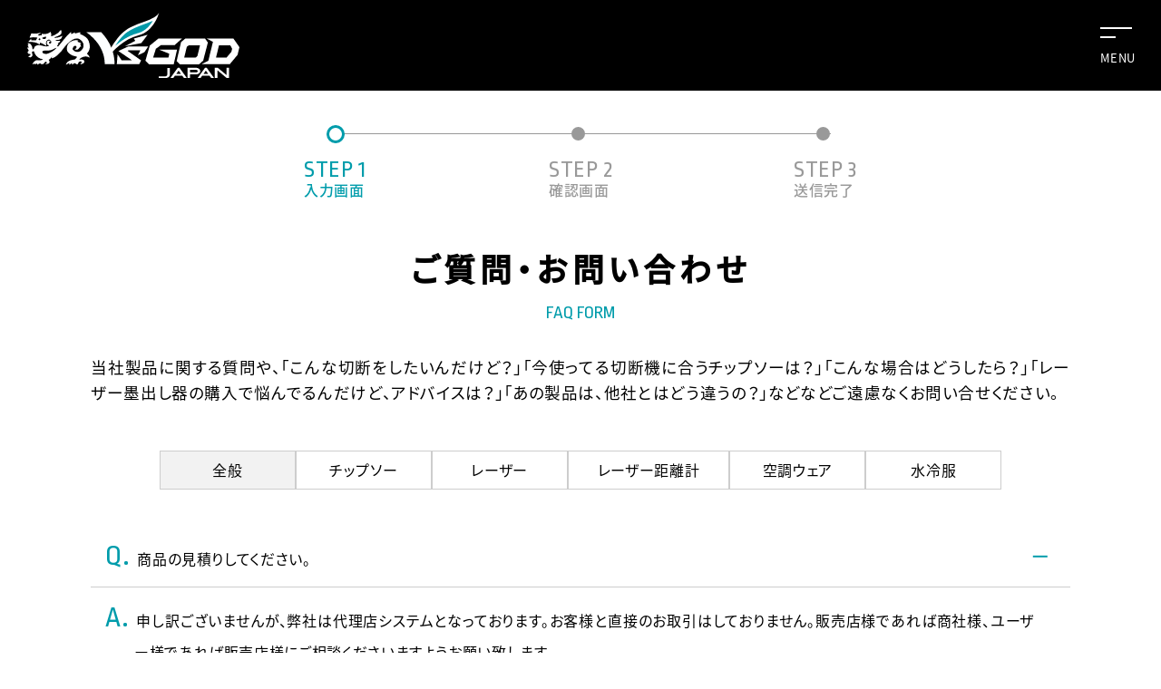

--- FILE ---
content_type: text/html; charset=UTF-8
request_url: https://yamashinseikyo.com/contact/index.php?contact_product=560
body_size: 29330
content:
<?xml version="1.0" encoding="UTF-8"?>

<!DOCTYPE html>
<html lang="ja">
<head>
<meta charset="UTF-8">
<title>
お問い合わせ｜山真製鋸株式会社（Y'sGOD Japan）｜総合ワークツールメーカー
</title>

<!-- Google Tag Manager -->
<script>(function(w,d,s,l,i){w[l]=w[l]||[];w[l].push({'gtm.start':
new Date().getTime(),event:'gtm.js'});var f=d.getElementsByTagName(s)[0],
j=d.createElement(s),dl=l!='dataLayer'?'&l='+l:'';j.async=true;j.src=
'https://www.googletagmanager.com/gtm.js?id='+i+dl;f.parentNode.insertBefore(j,f);
})(window,document,'script','dataLayer','GTM-5SMH9FV');</script>
<!-- End Google Tag Manager -->
<meta name="description" content="山真製鋸株式会社は、「プロ意識」を第一理念に、高い技術力と製品開発力・提案力で、プロにご満足いただけるワークツールの企画、開発を行っております。レーザー墨出し器、チップソー、切断機、切断砥石、ダイヤモンドカッター、空調ウェアなど、多数取り扱っています。">
<meta name="keywords" content="Y'sGOD Japan,Y'sGOD,ワイズゴッド,ワイズゴット,レーザー墨出し器,チップソー,切断機,切断砥石,ダイヤモンドカッター,空調ウェア,水冷服,レインウェア,アイスジー,ヒートウェア">
<meta http-equiv="X-UA-Compatible" content="IE=edge">
<meta name="viewport" content="width=device-width, initial-scale=1">
<meta name="format-detection" content="telephone=no,email=no">
<link rel="stylesheet" href="/shared/css/base.css">
<link rel="stylesheet" href="/shared/css/font.css">
<link rel="stylesheet" href="/shared/css/animation.css">
<link rel="stylesheet" href="/shared/css/module.css?20260120050213">
<link rel="stylesheet" href="/shared/css/layout.css?20260120050213">
<link rel="stylesheet" href="/shared/css/slidebars.css">
<link rel="stylesheet" href="/shared/css/slick.css">
<link rel="stylesheet" href="/shared/css/slick-theme.css">
<link rel="stylesheet" href="/shared/css/remodal.css">
<link rel="stylesheet" href="/shared/css/sp.css?20260120050213">
<link rel="stylesheet" href="/shared/css/style.css?20260120050213">
<!--webフォント用-->
<link rel="stylesheet" href="//netdna.bootstrapcdn.com/font-awesome/4.0.3/css/font-awesome.min.css">
<link href="//fonts.googleapis.com/css?family=Ropa+Sans" rel="stylesheet">
<script>
  (function(d) {
    var config = {
      kitId: 'ghn8tqk',
      scriptTimeout: 3000,
      async: true
    },
    h=d.documentElement,t=setTimeout(function(){h.className=h.className.replace(/\bwf-loading\b/g,"")+" wf-inactive";},config.scriptTimeout),tk=d.createElement("script"),f=false,s=d.getElementsByTagName("script")[0],a;h.className+=" wf-loading";tk.src='https://use.typekit.net/'+config.kitId+'.js';tk.async=true;tk.onload=tk.onreadystatechange=function(){a=this.readyState;if(f||a&&a!="complete"&&a!="loaded")return;f=true;clearTimeout(t);try{Typekit.load(config)}catch(e){}};s.parentNode.insertBefore(tk,s)
  })(document);
</script>
<link rel="preconnect" href="https://fonts.googleapis.com">
<link rel="preconnect" href="https://fonts.gstatic.com" crossorigin>
<link href="https://fonts.googleapis.com/css2?family=Anton&display=swap" rel="stylesheet">
<link rel="stylesheet" href="https://use.typekit.net/xyd0ncj.css">
<link rel="shortcut icon" href="/favicon.ico">
<link rel="apple-touch-icon-precomposed" href="/webclip.png">
<meta property="og:type" content="website">
<meta property="og:description" content="山真製鋸株式会社は、「プロ意識」を第一理念に、高い技術力と製品開発力・提案力で、プロにご満足いただけるワークツールの企画、開発を行っております。レーザー墨出し器、チップソー、切断機、切断砥石、ダイヤモンドカッター、空調ウェアなど、多数取り扱っています。">
<meta property="og:url" content="https://yamashinseikyo.com/contact/index.php?contact_product=560">
<meta property="og:image" content="https://yamashinseikyo.com/shared/img/ogp_image.png">
<meta name="twitter:card" content="summary_large_image">
<meta property="og:site_name" content="山真製鋸株式会社(Y'sGOD Japan)">




<meta property="og:title" content="お問い合わせ｜山真製鋸株式会社（Y'sGOD Japan）｜総合ワークツールメーカー">

<script src="/shared/js/jquery-3.1.1.min.js"></script>
<script src="/shared/js/slick.min.js"></script> 
<!-- <script src="/shared/js/device.js"></script>  -->
<script src="https://unpkg.com/current-device/umd/current-device.min.js"></script>
<script src="/shared/js/slidebars.js"></script> 
<script src="/shared/js/remodal.min.js"></script> 
<script src="/shared/js/jcommon.js"></script>
<script src="/shared/js/common.js"></script>
<script type="text/javascript">
$(document).ready(function(){
  	var slider = $('.c-hamburgerMenu .cal_area .cal_wrap').slick({
        infinite: false,
        arrows:true,
		fade:true,
        dots:false,
		responsive: [
			{
				breakpoint: 768,
				settings: "unslick",
			},
		],
    });
  	$('.l-header__icon--menuBtn').change(function() {
		slider.css('opacity',0);
		slider.animate({'z-index':1},300,function(){
			slider.slick('setPosition');
			slider.animate({'opacity':1});
		});
	});
});
</script> 

<script type="text/javascript" src="/js/eccube.js"></script>
<!-- #2342 次期メジャーバージョン(2.14)にてeccube.legacy.jsは削除予定.モジュール、プラグインの互換性を考慮して2.13では残します. -->
<script type="text/javascript" src="/js/eccube.legacy.js"></script>

<script type="text/javascript">//<![CDATA[
    
    $(function(){
        
    });
//]]></script>


</head>

<!-- ▼BODY部 スタート -->
<body class="LC_Page_Contact"><!-- Google Tag Manager (noscript) --><noscript><iframe src="https://www.googletagmanager.com/ns.html?id=GTM-5SMH9FV"height="0" width="0" style="display:none;visibility:hidden"></iframe></noscript><!-- End Google Tag Manager (noscript) --><noscript><p>JavaScript を有効にしてご利用下さい.</p></noscript><div id="wrapper" class="frame_outer "><!--▼HEADER-->
<header class="l-header no-sticky"><p class="l-header__siteTtl"><a href="https://yamashinseikyo.com/"><img src="https://yamashinseikyo.com/shared/img/logo-w.svg" alt="山真製鋸株式会社/お問い合わせ" width="234" height="74"></a></p><div class="l-header__icon"><div class="l-header__icon--menuBtn openbtn"><div></div><div></div><span>MENU</span></div></div></header>
<!--▲HEADER--><!-- トップページじゃなかったら --><main id="main_column" class="colnum1"><!-- ▼メイン --><section>
	<ol id="formStep" class="step1">
		<li class="current"><span class="num">STEP 1</span><strong>入力画面</strong></li>
		<li><span class="num">STEP 2</span><strong>確認画面</strong></li>
		<li><span class="num">STEP 3</span><strong>送信完了</strong></li>
	</ol>
	<h2 class="base_ttl"><strong>ご質問・お問い合わせ</strong><span class="eng">FAQ FORM</span></h2>
	<p class="leadTxt">当社製品に関する質問や、「こんな切断をしたいんだけど？」「今使ってる切断機に合うチップソーは？」「こんな場合はどうしたら？」「レーザー墨出し器の購入で悩んでるんだけど、アドバイスは？」「あの製品は、他社とはどう違うの？」などなどご遠慮なくお問い合せください。</p>





	<ul class="js-controller__box c-controller__box">
		<li class="js-controller__btn c-controller__btn"><a href="#tab-1" class="js-show__btn">全般</a></li>
		<li class="js-controller__btn c-controller__btn"><a href="#tab-2">チップソー</a></li>
		<li class="js-controller__btn c-controller__btn"><a href="#tab-3">レーザー</a></li>
		<li class="js-controller__btn c-controller__btn"><a href="#tab-4">レーザー距離計</a></li>
		<li class="js-controller__btn c-controller__btn"><a href="#tab-5">空調ウェア</a></li>
		<li class="js-controller__btn c-controller__btn"><a href="#tab-6">水冷服</a></li>
	</ul>
	<div class="c-tab__content js-tab__content js-show__tab" id="tab-1">
		<div class="faq_area">
			<div class="faq_box">
				<div class="js-ac__btn c-ac__btn js-is-active">
					<p><span class="_ico">Q.</span>商品の見積りしてください。</p>
				</div>
				<div class="js-ac__inner c-ac__inner js-is-active-inner">
					<p><span class="_ico">A.</span>申し訳ございませんが、弊社は代理店システムとなっております。お客様と直接のお取引はしておりません。販売店様であれば商社様、ユーザー様であれば販売店様にご相談くださいますようお願い致します。</p>
				</div>
			</div>
		</div>
	</div>
	<div class="c-tab__content js-tab__content" id="tab-2">
		<div class="faq_area">
			<h3>全般</h3>
			<div class="faq_box">
				<div class="js-ac__btn c-ac__btn js-is-active">
					<p><span class="_ico">Q.</span>全く切れません。または、すぐに刃（チップ）がなくなりました。</p>
				</div>
				<div class="js-ac__inner c-ac__inner js-is-active-inner">
					<p><span class="_ico">A.</span>刃の向き・回転方向をご確認ください。また、切断時に材料にあててから刃を回転させる行為は絶対にしないでください。1つの刃に過大に負荷がかかり、チップ飛び・刃欠けの原因となります。切断機の回転数をあげてから材料にゆっくりあてるようにしてください。</p>
				</div>
			</div>
		</div>
		<div class="faq_area">
			<h3>ステンレス</h3>
			<div class="faq_box">
				<div class="js-ac__btn c-ac__btn">
					<p><span class="_ico">Q.</span>ステンレスが切れません。または、すぐに切れなくなる。</p>
				</div>
				<div class="js-ac__inner c-ac__inner">
					<p><span class="_ico">A.</span>鉄に比べステンレスは非常に硬く粘性もある為、鉄・ステンレス兼用であっても、鉄に比べカット数は約10%程とかなり落ちます。鉄の切断と同様の切れ肌・カット数は期待できませんのでご注意ください。</p>
				</div>
			</div>
		</div>
		<div class="faq_area">
			<h3>アルミ</h3>
			<div class="faq_box">
				<div class="js-ac__btn c-ac__btn">
					<p><span class="_ico">Q.</span>アルミが溶着し、切れません。</p>
				</div>
				<div class="js-ac__inner c-ac__inner">
					<p><span class="_ico">A.</span>アルミを切断した場合、切断時に熱が発生するため材料のアルミが溶け、構成刃先が形成され切断に大きな障害となりますが、チップソーでの切断である限り、どうしてもアルミは溶着してしまいます。また、簡単には除去することが出来ず、再研磨でしか切断能力の回復は出来ません。</p>
				</div>
			</div>
		</div>
	</div>
	<div class="c-tab__content js-tab__content" id="tab-3">
		<div class="faq_area">
			<h3>全般</h3>
			<div class="faq_box">
				<div class="js-ac__btn c-ac__btn js-is-active">
					<p><span class="_ico">Q.</span>修理の見積りはだいたいいくらですか？</p>
				</div>
				<div class="js-ac__inner c-ac__inner js-is-active-inner">
					<p><span class="_ico">A.</span>機種ごとに価格が違うことと内部の破損などの不具合の状態は、見積り時に内部を拝見させて頂かないとわからないことが多い為、金額に関しましては申し訳ございませんが、お答えすることが出来ません。無料のお見積り依頼をご利用ください。</p>
				</div>
			</div>
			<div class="faq_box">
				<div class="js-ac__btn c-ac__btn">
					<p><span class="_ico">Q.</span>電源が入りません。</p>
				</div>
				<div class="js-ac__inner c-ac__inner">
					<p><span class="_ico">A.</span>電池の向きをご確認ください。また、バッテリーであれば電池残量をご確認ください。</p>
				</div>
			</div>
			<div class="faq_box">
				<div class="js-ac__btn c-ac__btn">
					<p><span class="_ico">Q.</span>ライン切替が出来ません。</p>
				</div>
				<div class="js-ac__inner c-ac__inner">
					<p><span class="_ico">A.</span>点灯しているラインが点滅しているかご確認ください。点滅している場合、内部の振り子（ジンバル）が固着している可能性がございます。本体を軽く揺らすことで固着が解消され、通常通りに使用することが出来ます。</p>
				</div>
			</div>
			<div class="faq_box">
				<div class="js-ac__btn c-ac__btn">
					<p><span class="_ico">Q.</span>ライン切替をすると、全てのラインが消えます。</p>
				</div>
				<div class="js-ac__inner c-ac__inner">
					<p><span class="_ico">A.</span>バッテリーの残量をご確認ください。バッテリーが少ない場合、照射するラインの本数が多くなると電圧が足りずに、すべてのラインが消える仕様となっている機種もございます。</p>
				</div>
			</div>
		</div>
		<div class="faq_area">
			<h3>グリーンレーザー</h3>
			<div class="faq_box">
				<div class="js-ac__btn c-ac__btn">
					<p><span class="_ico">Q.</span>ラインが薄い。</p>
				</div>
				<div class="js-ac__inner c-ac__inner">
					<p><span class="_ico">A.</span>寒い冬の時期などは電源を入れた数分間は、回路・モジュールが暖かくなるまでラインの濃さが不安定になる場合があります。仕様であり不具合ではないため、ラインが明るくなるまで少々お待ちください。</p>
				</div>
			</div>
		</div>
	</div>
	<div class="c-tab__content js-tab__content" id="tab-4">
		<div class="faq_area">
			<h3>ポチットシリーズ</h3>
			<div class="faq_box">
				<div class="js-ac__btn c-ac__btn js-is-active">
					<p><span class="_ico">Q.</span>距離の単位（ft.in.m）を変更したい。</p>
				</div>
				<div class="js-ac__inner c-ac__inner js-is-active-inner">
					<p><span class="_ico">A.</span>以下の操作で単位変更が出来ます。①電源OFFの状態でボタン長押し（5秒ほど）<br>②CAL〇が表示されます（〇は数字）<br>③再度、ボタン長押し（1秒ほど）<br>④ft.in.mの単位選択ができます<br>⑤希望の単位を表示しボタンを長押し（1秒ほど）<br>⑥変更完了です</p>
				</div>
			</div>
		</div>
	</div>
	<div class="c-tab__content js-tab__content" id="tab-5">
		<div class="faq_area">
			<h3>全般</h3>
			<div class="faq_box">
				<div class="js-ac__btn c-ac__btn js-is-active">
					<p><span class="_ico">Q.</span>電源が入らない。または、ファンが回りません。</p>
				</div>
				<div class="js-ac__inner c-ac__inner js-is-active-inner">
					<p><span class="_ico">A.</span>バッテリーの残量をご確認ください。また、ケーブルが正しく取付されているかご確認ください。ケーブル端子部分が水ぬれしていないかご確認ください。</p>
				</div>
			</div>
		</div>
		<div class="faq_area">
			<h3>12V</h3>
			<div class="faq_box">
				<div class="js-ac__btn c-ac__btn">
					<p><span class="_ico">Q.</span>持っている空調ウェアを12V仕様に変更できますか？</p>
				</div>
				<div class="js-ac__inner c-ac__inner">
					<p><span class="_ico">A.</span>弊社の空調ウェアの12V仕様のものは、ケーブル・ファン・バッテリー等付属品はすべて12V専用のものとなります。12V専用のKITがございますので、そちらをご用意していただく必要があります。</p>
				</div>
			</div>
		</div>
		<div class="faq_area">
			<h3>ケーブルレスファン</h3>
			<div class="faq_box">
				<div class="js-ac__btn c-ac__btn">
					<p><span class="_ico">Q.</span>持っている空調ウェアをケーブルレスファンに変更できますか？</p>
				</div>
				<div class="js-ac__inner c-ac__inner">
					<p><span class="_ico">A.</span>穴径が90mmの市販のウェアであればご使用になれます。ただ、専用の空調ウェア以外にはケーブルレスファンのバッテリー部分を留めるゴムがないと思われますのでウェアとケーブルレスファンはファン部分の締め付けのみで留まっている状態となります。</p>
				</div>
			</div>
		</div>
	</div>
	<div class="c-tab__content js-tab__content" id="tab-6">
		<div class="faq_area">
			<div class="faq_box">
				<div class="js-ac__btn c-ac__btn js-is-active">
					<p><span class="_ico">Q.</span>屋外だと記載の時間より持ちが悪い（冷たくない）。</p>
				</div>
				<div class="js-ac__inner c-ac__inner js-is-active-inner">
					<p><span class="_ico">A.</span>カタログや取扱説明書に記載されている「ご使用目安時間」のデータは室内での計測時間となります。直射日光があたる屋外の場合や高温多湿の環境下では、記載のデータの50%以下の時間になる場合もございます。</p>
				</div>
			</div>
			<div class="faq_box">
				<div class="js-ac__btn c-ac__btn">
					<p><span class="_ico">Q.</span>洗えますか？</p>
				</div>
				<div class="js-ac__inner c-ac__inner">
					<p><span class="_ico">A.</span>2023年以前のモデルはバッテリーやポンプ・ケーブル部品の電気部品を外すことにより手洗いでのお手入れが出来ます。洗濯機や乾燥機でのご使用はしないでください。<br>2024年モデルはバッテリーのみを外し、キャップをして、手洗いでのお手入れが可能です。洗濯機や乾燥機でのご使用はしないでください。</p>
				</div>
			</div>
			<div class="faq_box">
				<div class="js-ac__btn c-ac__btn">
					<p><span class="_ico">Q.</span>タイマーモードの切り替えができません。</p>
				</div>
				<div class="js-ac__inner c-ac__inner">
					<p><span class="_ico">A.</span>冷水を入れない状態(空回し)ではモード切替が出来ない仕様となりました。モーター・バッテリーへの過負荷防止の正常の挙動となりますので不具合ではございませんので、安心してご使用ください。</p>
				</div>
			</div>
			<div class="faq_box">
				<div class="js-ac__btn c-ac__btn">
					<p><span class="_ico">Q.</span>ウォーターマグナムは2025年モデルのアイスマンにしか使えませんか？</p>
				</div>
				<div class="js-ac__inner c-ac__inner">
					<p><span class="_ico">A.</span>こちらの製品は2024年以前のモデルのICEMANシリーズにもご使用ができます。<br>
						首の後ろ側下部の一番近い所にあるベストのホースをはさみやカッターで切り、ウォーターマグナムについているジョイントで接続することができます。<br>
						ウォーターマグナムを使用しなくなった場合でもジョイントをベスト側に残した状態にすることにより元に戻せます。</p>
				</div>
			</div>
		</div>
	</div>

		

	<form name="form1" id="form1" method="post" action="?">
		<input type="hidden" name="transactionid" value="4a7b286d37692969a73fd60983701f77046d7263" />
		<input type="hidden" name="mode" value="confirm" />

		<table summary="お問い合わせ" class="base_tbl">
			<tr>
				<th>お名前<span class="attention">必須</span></th>
				<td>
					<div class="attention"></div>
					<input type="text" id="namae" class="box120" name="name01" value="" maxlength="50" style="; ime-mode: active;" placeholder="姓">&nbsp;
					<input type="text" id="name02" class="box120" name="name02" value="" maxlength="50" style="; ime-mode: active;" placeholder="名">
				</td>
			</tr>
			<tr>
				<th>フリガナ<span class="attention">必須</span></th>
				<td>
					<div class="attention"></div>
					<input type="text" id="kana" class="box120" name="kana01" value="" maxlength="50" style="; ime-mode: active;" placeholder="セイ">&nbsp;
					<input type="text" id="kana02" class="box120" name="kana02" value="" maxlength="50" style="; ime-mode: active;" placeholder="メイ">
				</td>
			</tr>
			<tr>
				<th><label for="company">会社名</label></th>
				<td>
					<div class="attention"></div>
					<input type="text" name="company_name" id="company" value="" maxlength="200" style="; ime-mode: active;" class="box300" placeholder="例）山真製鋸株式会社">
				</td>
			</tr>
						<tr>
				<th>電話番号</th>
				<td>
					<div class="attention"></div>
					<div class="telNum">
						<input type="tel" class="box60" name="tel01" value="" maxlength="6" style="; ime-mode: disabled;" placeholder="例）0537">&nbsp;-&nbsp;
						<input type="tel" class="box60" name="tel02" value="" maxlength="6" style="; ime-mode: disabled;" placeholder="例）24">&nbsp;-&nbsp;
						<input type="tel" class="box60" name="tel03" value="" maxlength="6" style="; ime-mode: disabled;" placeholder="例）8668">
					</div>
				</td>
			</tr>
			<tr>
				<th>メールアドレス<span class="attention">必須</span></th>
				<td class="mail">
					<div class="attention"></div>
					<input type="email" class="box380 top" id="mail" name="email" value="" style="; ime-mode: disabled;" placeholder="例）info&#64;example.com"><br>
															<input type="email" class="box380" name="email02" value="" style="; ime-mode: disabled;" placeholder="例）info&#64;example.com">
					<p class="mini"><span class="attention">確認のため2度入力してください。</span></p>
				</td>
			</tr>
			<tr>
				<th>お問い合わせ内容<span class="attention">必須</span></th>
				<td>
					<div class="attention"></div>
					<textarea name="contents" class="box380" cols="60" rows="10" style="; ime-mode: active;">
</textarea>
					<p class="mini attention">※製品に関するお問い合わせは、「品番」や「JANコード」をご記入くださいますとスムーズです。</p>
				</td>
			</tr>
		</table>
		
		<div class="btn_area form_area_btn">
			<p class="entry"><input type="submit" class="confirmBtn" value="確認ページへ" name="confirm" id="confirm" /></p>
		</div>
		
	</form>
</section>

<script type="text/javascript">
//アコーディオン
$('.js-is-active-inner').css('display','block');
$('.js-ac__btn').click(function () {
  $(this).next('.js-ac__inner').slideToggle();
  $(this).toggleClass('js-is-active');
});
//タブ
$('.js-controller__box .js-controller__btn').on('click', function () {
  const show_box = $(this).find('a').attr('href');
  $('.js-tab__content').removeClass('js-show__tab');
  $(show_box).addClass('js-show__tab');
  $('.js-controller__box .js-controller__btn a').removeClass('js-show__btn');
  $(this).children('a').addClass('js-show__btn');
  return false;
});

//URLで判断してタブを開閉
var urlHash = location.hash;
if (urlHash) {
    if (urlHash == '#tab-1') {
    } else if (urlHash == '#tab-2') {
        $('.js-controller__btn a[href="#tab-1"]').removeClass('js-show__btn');
        $('.js-controller__btn a[href="#tab-2"]').addClass('js-show__btn');
        $('#tab-1').removeClass('js-show__tab');
        $('#tab-2').addClass('js-show__tab');
    } else if (urlHash == '#tab-3') {
        $('.js-controller__btn a[href="#tab-1"]').removeClass('js-show__btn');
        $('.js-controller__btn a[href="#tab-3"]').addClass('js-show__btn');
        $('#tab-1').removeClass('js-show__tab');
        $('#tab-3').addClass('js-show__tab');
    }
}
</script><!-- ▲メイン --></main><footer class="l-footer">
	<div class="logo_area">
		<p id="ftLogo"><img src="https://yamashinseikyo.com/shared/img/logo-w.svg" alt="山真製鋸株式会社/"></p>
		<div class="sns_link">
			<a href="https://www.facebook.com/yamashinseikyo/" target="_blank">
				<span class="icon fb">
					<img src="https://yamashinseikyo.com/img/renew2025/ico_facebook.png" alt="アイコン：Facebook">
				</span>
			</a>
			<a href="https://www.instagram.com/ys_god_japan/" target="_blank">
				<span class="icon insta">
					<img src="https://yamashinseikyo.com/img/renew2025/ico_instagram.png" alt="アイコン：instagram">
				</span>
			</a>
			<a href="https://www.youtube.com/user/YAMASHINSEIKYO/" target="_blank">
				<span class="icon youtube">
					<img src="https://yamashinseikyo.com/img/renew2025/ico_youtube.png" alt="アイコン：youtube">
				</span>
			</a>
            <a href="https://www.tiktok.com/@ys_god__japan" target="_blank">
                <span class="icon fb">
                    <img src="https://yamashinseikyo.com/img/renew2025/ico_tiktok.png" alt="アイコン：TikTok">
                </span>
            </a>

		</div>
	</div>
	<address>営業本部・第2工場：〒435-0056 静岡県浜松市中央区小池町2642<br>
		Tel_<span class="telNumber">053-468-6380</span> Fax_053-468-6370</address>
	<p class="l-footer--tel"><span class="telNumImg"><img src="https://yamashinseikyo.com/shared/img/telNumber.svg" alt="0120-205-888" width="300" height="auto"></span><span>電話受付：平日9時～12時/13時～17時まで</span></p>
	<div class="bnr_link">
		<a href="https://www.amazon.co.jp/stores/page/9856F5E7-B1FD-4C05-80F7-8E0DD03EB202" target="_blank">
			Y'sGOD JAPAN amazon
		</a>
		<a href="https://www.rakuten.ne.jp/gold/zone-style/" target="_blank">
			ZONE 楽天市場店
		</a>
		<a href="https://www.zone-style.co.jp/" target="_blank">
			ZONE
		</a>
	</div>
	<p id="copyRight">&copy; 2022 YAMASHINSEIKYO CO.,LTD. All Rights Reserved.</p>
</footer>
<div class="c-hamburgerMenu">
	<div id="navSearchArea">
		<div class="searchWord">
			<form name="search_form" id="search_form" method="get" action="/products/list.php"><input type="hidden" name="transactionid" value="4a7b286d37692969a73fd60983701f77046d7263"><input type="text" name="name" class="box140" id="topSearchInput" maxlength="50" value="" placeholder="製品検索"><input name="search" type="image" class="simage" src="/shared/img/ico/ico_search_b.svg" alt="検索" width="36" height="36" ></form>
		</div>
		<div class="keyword">
			<a href="https://yamashinseikyo.com/products_item/tipsaw/">#チップソー</a>
			<a href="https://yamashinseikyo.com/products/list.php?transactionid=7e06ec9f8632c10ff66cfe134cb373f8974ddfa2&name=%E3%82%B0%E3%83%AA%E3%83%BC%E3%83%B3%E3%83%AC%E3%83%BC%E3%82%B6%E3%83%BC&search.x=0&search.y=0">#グリーンレーザー</a>
			<a href="https://yamashinseikyo.com/products/#water-wear">#水冷服</a>
			<a href="https://yamashinseikyo.com/products/list.php?transactionid=7e06ec9f8632c10ff66cfe134cb373f8974ddfa2&name=%E8%B7%9D%E9%9B%A2%E8%A8%88&search.x=0&search.y=0">#距離計</a>
			<a href="https://yamashinseikyo.com/products/list.php?transactionid=7e06ec9f8632c10ff66cfe134cb373f8974ddfa2&name=%E5%88%87%E6%96%AD%E6%A9%9F&search.x=0&search.y=0">#切断機</a>
		</div>
	</div>
	<nav id="nav_productItem">
		<div class="sitemap">
			<ul class="column">
				<li><a href="https://yamashinseikyo.com/company/">企業情報</a></li>
				<li><a href="https://yamashinseikyo.com/business/">事業案内</a></li>
				<li><a href="https://yamashinseikyo.com/products/">製品情報</a></li>
				<li><a href="https://yamashinseikyo.com/news/">新着情報</a></li>
				<li><a href="https://yamashinseikyo.com/new_release/">新製品情報</a></li>
								<li><a href="/entry/kiyaku.php"><strong>新規会員登録</strong></a></li>
								<li><a href="https://yamashinseikyo.com/cgi-bin/warranty/form.cgi">お客様保証書登録</a></li>
				<li><a href="https://yamashinseikyo.com/cgi-bin/repair/form.cgi">レーザー・切断機等<br>修理・集荷依頼フォーム</a></li>
				<li><a href="https://yamashinseikyo.com/inquiry/">各種お問い合わせ・カタログ請求</a></li>
				<li><a href="https://yamashinseikyo.com/download/">ダウンロード</a></li>
				<li><a href="https://yamashinseikyo.com/guide/privacy.php">プライバシーポリシー</a></li>
			</ul>
		</div>
	</nav>
	<div class="cal_area">
		<div class="title">
			<h2 class="subTtl">営業日カレンダー<span class="eng">CALENDAR</span></h2>
			<p class="holiday">休業日</p>
		</div>
		<div class="cal_wrap">
			<div id="cal1"></div>
			<div id="cal2"></div>
		</div>
	</div>
	<dl class="tel_area u-d-block--sp">
		<dt>タップでお電話いただけます</dt>
		<dd><span class="telNumImg"><img src="https://yamashinseikyo.com/shared/img/telNumber.svg" alt="0120-205-888"></span><small>電話受付：平日9時～12時/13時～17時まで</small></dd>
	</dl>
</div></div><script src="/shared/js/calender.js"></script><script type="module" src="/shared/js/Stats.js"></script><script type="module" src="/shared/js/top_mouse-stalker-stroke2.js"></script><script type="application/ld+json">{"@context": "http://schema.org","@type": "BreadcrumbList","itemListElement": [{"@type": "ListItem","position": 1,"item": {"@id": "https://yamashinseikyo.com/","name": "山真製鋸株式会社（Y'sGOD Japan）｜総合ワークツールメーカー"}}]}</script></body><!-- ▲BODY部 エンド -->

</html>

--- FILE ---
content_type: text/css
request_url: https://yamashinseikyo.com/shared/css/font.css
body_size: 1094
content:
@font-face{font-family:'Noto Sans JP';font-style:normal;font-weight:400;src:local("Noto Sans CJK JP Regular"),url(//fonts.gstatic.com/ea/notosansjp/v5/NotoSansJP-Regular.woff2) format('woff2'),url(//fonts.gstatic.com/ea/notosansjp/v5/NotoSansJP-Regular.woff) format('woff'),url(//fonts.gstatic.com/ea/notosansjp/v5/NotoSansJP-Regular.otf) format('opentype')}@font-face{font-family:'Noto Sans JP';font-style:normal;font-weight:500;src:local("Noto Sans CJK JP Medium"),url(//fonts.gstatic.com/ea/notosansjp/v5/NotoSansJP-Medium.woff2) format('woff2'),url(//fonts.gstatic.com/ea/notosansjp/v5/NotoSansJP-Medium.woff) format('woff'),url(//fonts.gstatic.com/ea/notosansjp/v5/NotoSansJP-Medium.otf) format('opentype')}@font-face{font-family:'Rounded Mplus 1c';font-style:normal;font-weight:500;src:local("Rounded Mplus 1c Medium"),url(//fonts.gstatic.com/ea/roundedmplus1c/v1/RoundedMplus1c-Medium.woff2) format('woff2'),url(//fonts.gstatic.com/ea/roundedmplus1c/v1/RoundedMplus1c-Medium.woff) format('woff'),url(//fonts.gstatic.com/ea/roundedmplus1c/v1/RoundedMplus1c-Medium.ttf) format('truetype')}

--- FILE ---
content_type: text/css
request_url: https://yamashinseikyo.com/shared/css/module.css?20260120050213
body_size: 12481
content:
:root{--color-black: #061213}[class*=fl_box]{display:flex}.fl_box_wr{flex-wrap:wrap}.fl_box_c{justify-content:center;align-items:flex-start}.fl_box_cc{justify-content:center;align-items:center}.fl_box_bw{justify-content:space-between;align-items:flex-start}.fl_box_bwr{justify-content:space-between;align-items:flex-start;flex-wrap:wrap}.fl_box_bwc{justify-content:space-between;align-items:center}.pc_el{display:inline-block}.sp_el{display:none}.base_ttl{font-size:40px;font-size:4rem;letter-spacing:5px}.base_ttl strong{font-weight:600}.base_ttl .eng.fadein-left{transition:all .3s linear .3s}.eng{display:block;margin-top:5px;font-family:"Ropa Sans",sans-serif;font-weight:normal;font-size:20px;font-size:2rem;color:#009cab;letter-spacing:0}#catch{font-size:30px;font-size:3rem;font-weight:600}#catch span{color:#009cab}.sub_ttl{position:relative;display:-moz-flex;display:-ms-flex;display:-o-flex;display:flex;align-items:center;font-size:25px;font-size:2.5rem;letter-spacing:5px;color:#777}.sub_ttl:before{content:"";width:20px;height:3px;background:#777;display:block;margin-right:20px;transform:skewX(-50deg)}.sub_ttl span{color:#009cab}.base_btn a{position:relative;display:block;width:240px;padding:15px 0;text-align:center;font-family:"Ropa Sans",sans-serif;font-weight:normal;font-size:24px;font-size:2.4rem;box-shadow:0px 0px 1px 1px #ddd;background:#fff}.base_btn a:hover{box-shadow:0px 0px 8px 1px #ddd}.base_btn a:before{content:"";width:23px;height:23px;border:2px solid #000;border-radius:50%;position:absolute;right:21px;top:0;bottom:0;margin:auto}.base_btn a:after{display:block;content:"";position:absolute;top:50%;right:30px;width:8px;height:8px;margin:-4px 0 0 0;border-top:solid 2px #000;border-right:solid 2px #000;transform:rotate(45deg)}.base_list{border-top:1px dashed #ccc}.base_list li{position:relative;padding:15px 0 15px 30px;border-bottom:1px dashed #ccc;font-size:95%}.base_list li:before{content:"";width:6px;height:6px;background:#009cab;border-radius:50%;position:absolute;left:10px;top:0;bottom:0;margin:auto}.base_tbl{width:100%;border-top:1px solid #cdcdcd}.base_tbl tr{border-bottom:1px solid #cdcdcd;display:-moz-flex;display:-ms-flex;display:-o-flex;display:flex;padding:4px 0}.base_tbl tr th{width:29%;background:#f2f2f2}.base_tbl tr th .attention{color:#009cab;margin-left:10px;font-size:13px;font-size:1.3rem;font-weight:normal}.base_tbl tr td{width:71%}.base_tbl tr td label{width:50px;display:inline-block;text-align:center}.base_tbl tr td input,.base_tbl tr td textarea{border:1px solid #ddd;background:#f8f8f8;padding:10px 5px;border-radius:3px;font-size:16px;font-size:1.6rem;max-width:900px}.base_tbl tr td input:focus,.base_tbl tr td textarea:focus{outline:none;border-color:#009cab;-webkit-transition:all .3s ease;-moz-transition:all .3s ease;-o-transition:all .3s ease;background:#fff8f8}.base_tbl tr td input#namae,.base_tbl tr td input#kana,.base_tbl tr td input#name01,.base_tbl tr td input#kana01{margin-right:10px}.base_tbl tr td input#namae,.base_tbl tr td input#name01,.base_tbl tr td input#name02,.base_tbl tr td input[id^=kana]{width:48%}.base_tbl tr td input[id^=zip]{width:29%}.base_tbl tr td input#company,.base_tbl tr td input#answer,.base_tbl tr td input#item_name,.base_tbl tr td input#shop_name,.base_tbl tr td input#post,.base_tbl tr td input#job{width:100%}.base_tbl tr td .attention{color:#009cab}.base_tbl tr td .add1 input,.base_tbl tr td .add2 input{width:100%;margin-bottom:10px}.base_tbl tr td textarea{margin-bottom:10px}.base_tbl tr td .label-radio{position:relative;margin-right:40px;display:inline;cursor:pointer}.base_tbl tr td .label-radio input[type=radio]{opacity:0;width:1px}.base_tbl tr td .label-radio input[type=radio]:checked+.lever{color:#009cab}.base_tbl tr td .label-radio input[type=radio]:checked+.lever:before{opacity:0;background:#eee;border-color:#eee;transform:scale(2)}.base_tbl tr td .label-radio input[type=radio]:checked+.lever:after{opacity:1;position:absolute;left:8px;top:0px;width:8px;height:16px;transform:rotate(40deg);border-right:2px solid #009cab;border-bottom:2px solid #009cab}.base_tbl tr td .label-radio .lever:before{content:"";border:2px solid #ccc;width:20px;height:20px;margin-top:-3px;margin-right:10px;display:inline-block;vertical-align:middle;border-radius:10px;transition:all 800ms cubic-bezier(1, 0, 0, 1);transition-timing-function:cubic-bezier(1, 0, 0, 1)}.base_tbl tr td .label-radio .lever:after{content:"";opacity:0;position:absolute;left:8px;top:0px;width:8px;height:16px;border-right:2px solid #ddd;border-bottom:2px solid #ddd;transform:rotate(-200deg);transition:all 400ms cubic-bezier(1, 0, 0, 1);transition-timing-function:cubic-bezier(1, 0, 0, 1)}.base_tbl tr td .label--checkbox{position:relative;line-height:135%;cursor:pointer;margin:10px 40px 10px 0;width:auto;padding-left:30px}.base_tbl tr td .label--checkbox .checkbox{position:absolute;width:20px;height:20px;left:0;top:0;bottom:0;margin:auto;line-height:0;cursor:pointer;border:none;background:none;background:#fff}.base_tbl tr td .label--checkbox .checkbox:before{transition:all .3s ease-in-out;content:"";position:absolute;top:0;left:0;z-index:1;width:20px;height:20px;border:2px solid #ccc;background:#fff}.base_tbl tr td .label--checkbox .checkbox:checked:before{transform:rotate(-45deg);height:10px;border-color:#009cab;border-top-style:none;border-right-style:none}.base_tbl tr td .label--checkbox .checkbox:after{content:"";position:absolute;left:0;width:20px;height:20px;background:#fff;cursor:pointer}.base_tbl tr td .birth{display:-moz-flex;display:-ms-flex;display:-o-flex;display:flex;align-items:center}.base_tbl tr td .birth .select-wrap{width:25%;margin:0}.base_tbl tr td a.zipBtn{display:inline-block;background:#000;color:#fff !important;margin-left:10px;font-size:13px;font-size:1.3rem;font-family:"Yu Gothic",YuGothic,sans-serif;text-decoration:none !important}.base_tbl tr td a.zipBtn .mini{position:relative;padding:3px 20px 3px 10px;display:block}.base_tbl tr td a.zipBtn .mini:after{display:block;content:"";position:absolute;top:50%;right:5%;width:6px;height:6px;margin:-3px 0 0 0;border-top:solid 2px #fff;border-right:solid 2px #fff;transform:rotate(45deg)}.base_tbl tr td .zipimg{display:-moz-flex;display:-ms-flex;display:-o-flex;display:flex;justify-content:center;align-items:center;margin-top:10px;font-size:14px;font-size:1.4rem}.base_tbl tr td .select-wrap{width:40%;display:block;margin-bottom:10px}.base_tbl tr td hr{outline:none;border:none;border-bottom:1px solid #ccc;margin-block:15px}.base_tbl tr th,.base_tbl tr td{padding:15px 3%;box-sizing:border-box}.base_tbl tr .magazine label{width:100%;text-align:left}.base_tbl tr .question{display:-moz-flex;display:-ms-flex;display:-o-flex;display:flex;align-items:center;margin-bottom:10px}.base_tbl tr .question span{margin:0}.base_tbl tr .telNum{display:-moz-flex;display:-ms-flex;display:-o-flex;display:flex;justify-content:space-between;align-items:center}.base_tbl tr .telNum input{width:31%}.base_tbl tr .mail input,.base_tbl tr .password input{width:100%;margin-bottom:10px}.base_tbl tr textarea{width:100%}.base_tbl02{width:100%}.base_tbl02 tr{display:-moz-flex;display:-ms-flex;display:-o-flex;display:flex;justify-content:space-between}.base_tbl02 tr:first-child th{border-top:3px solid #009cab}.base_tbl02 tr:first-child td{border-top:3px solid #cdcdcd}.base_tbl02 th{width:33%;border-bottom:3px solid #009cab}.base_tbl02 td{width:66%;border-bottom:3px solid #cdcdcd}.base_tbl02 th,.base_tbl02 td{padding:20px 3%;box-sizing:border-box}.branch{position:relative;display:-moz-flex;display:-ms-flex;display:-o-flex;display:flex;justify-content:space-between;flex-wrap:wrap;width:100%;max-width:1300px;padding:0 100px;margin:auto}.branch:after{content:"";width:calc(33.3333333333% - 5px)}.branch .branchBox{position:relative;width:calc(33.3333333333% - 5px);height:auto;margin-bottom:80px}.branch .branchBox a{display:block}.branch .branchBox a:hover .visual img{filter:grayscale(100%)}.branch .branchBox a:hover h3{color:#009cab}.branch .branchBox .visual{width:100%;height:300px;margin-bottom:20px}.branch .branchBox .visual img{width:100%;height:100%;-o-object-fit:cover;object-fit:cover;transition:.5s}.branch .branchBox .txt{padding:0 3vw}.branch .branchBox .txt h3{margin-bottom:10px;font-size:22px;font-size:2.2rem;text-decoration:underline;font-weight:500;transition:.5s}.branch .branchBox .txt p{opacity:.8}.branch.box50 .branchBox{width:calc(50% - 4px)}#formStep{display:-moz-flex;display:-ms-flex;display:-o-flex;display:flex;justify-content:center;align-items:center;margin-bottom:50px}#formStep li{position:relative;width:25%;padding-top:35px;color:#999;line-height:1.1}#formStep li:before,#formStep li:after{content:"";position:absolute}#formStep li:before{width:15px;height:15px;left:25px;top:2px;background:#999;border-radius:50%;z-index:2}#formStep li:after{width:100%;height:1px;left:15%;top:9px;background:#999}#formStep li:last-child{width:auto}#formStep li:last-child:after{display:none}#formStep li.current{color:#009cab}#formStep li.current:before{width:20px;height:20px;background:#fff;border:3px solid #009cab;top:0}#formStep li .num{display:block;font-family:"Ropa Sans",sans-serif;font-size:26px;font-size:2.6rem}#formStep li strong{text-align:center}#formStep.step2 li:first-child:after{background:#009cab}#formStep.step3 li::after{background:#009cab}.scroll-anime.fadein{transition:all 1s linear;opacity:0}.scroll-anime.fadein.active{opacity:1}.scroll-anime.fadein-bottom{transition:all .5s ease-in-out;transform:translateY(100%);opacity:0}.scroll-anime.fadein-bottom.active{transform:translateY(0%);opacity:1}.scroll-anime.fadein-left{transition:all .3s linear;transform:translateX(-20px);opacity:0}.scroll-anime.fadein-left.active{transform:translateX(0);opacity:1}.scroll-anime.zoomin{transition:all .3s linear;font-size:40%}.scroll-anime.zoomin.active{font-size:100%}.scroll-anime.text-fadein strong{display:inline-block;position:relative}.scroll-anime.text-fadein strong:before{content:"";position:absolute;top:0;right:0;width:100%;height:100%;background:#fff;transition:all .5s linear}.scroll-anime.text-fadein.active strong:before{width:0%}.scroll-anime.blur-fadein{text-align:center;color:rgba(0,0,0,0)}.scroll-anime.blur-fadein.active{animation:blurFadeIn .3s ease-in forwards}#pointer{position:fixed;height:100%;width:100%;z-index:100;top:0;left:0;pointer-events:none}#pointer span{opacity:0}#pointer.over span{position:absolute;display:block;transition:0s linear;background:#009cab;opacity:1}#pointer.over span.cursor-x{width:100%;height:1px}#pointer.over span.cursor-y{width:1px;height:100%}#pointer.over span.circle{width:16px;height:16px;border-radius:50%}#pointer.over span.circle:before{position:absolute;top:0;left:0;z-index:-1;content:"";width:16px;height:16px;box-shadow:0 0 0 0 rgba(0,156,171,.5);border-radius:100%;opacity:0;animation:sdb 3s infinite;box-sizing:border-box}input[type=text],input[type=tel],input[type=image],textarea,select{-webkit-appearance:none}input[type=text]:focus,input[type=tel]:focus,input[type=image]:focus,textarea:focus,select:focus{outline:0}input[type=text],input[type=password],textarea,select{outline:none}select{position:relative;outline:none;-moz-appearance:none;text-indent:.01px;text-overflow:"";background:none rgba(0,0,0,0);vertical-align:middle;font-size:inherit;color:inherit;-webkit-appearance:button;-moz-appearance:button;appearance:button;appearance:none;-webkit-appearance:none;-moz-appearance:none;height:40px;padding:8px 12px;border:1px solid #ddd;width:100%;border-radius:5px;box-sizing:border-box;background:#fff}select option{background:#fff;color:#000}select:-ms-expand{display:none}select:-moz-focusring{color:rgba(0,0,0,0);text-shadow:0 0 0 #828c9a}.select-wrap{position:relative}.select-wrap:before{display:block;content:"";position:absolute;top:50%;right:5%;width:10px;height:10px;margin:-5px 0 0 0;border-top:solid 2px #000;border-right:solid 2px #000;transform:rotate(135deg);z-index:9}::-moz-placeholder{color:#bbb !important}::placeholder{color:#bbb !important}.wid_100{width:100%;height:auto}.floatL{float:left}.floatR{float:right}.phoL{float:left;margin-right:20px}.phoR{float:right;margin-left:20px}.clearL{clear:left}.clearR{clear:right}.clearB{clear:both}.alignL{text-align:left}.alignR{text-align:right}.alignC{text-align:center}::-moz-selection{background:#f9ffc2;color:#009cab}::selection{background:#f9ffc2;color:#009cab}::-moz-selection{background:#f9ffc2;color:#009cab}

--- FILE ---
content_type: text/css
request_url: https://yamashinseikyo.com/shared/css/layout.css?20260120050213
body_size: 324933
content:
:root{--color-black: #061213}.scroll-prevent{overflow:hidden}#sb-slidebarIn{display:none}.sb-slidebar #sb-slidebarIn{display:block !important}.desktop .overlay,.tablet .overlay{content:"";visibility:hidden;position:fixed;top:0;left:0;display:block;width:100%;height:100%;background:rgba(0,0,0,0);transition:all .5s ease;z-index:4}.desktop .overlay:after,.tablet .overlay:after{content:"";visibility:hidden;position:fixed;top:5%;right:5%;width:50px;height:50px;display:block;background:url(../img/btn_close.png) no-repeat;background-size:cover;transition:all .5s ease}.desktop .side-open .overlay,.tablet .side-open .overlay{visibility:visible;background:rgba(0,0,0,.7)}.desktop .side-open .overlay:after,.tablet .side-open .overlay:after{visibility:visible;cursor:pointer}.desktop .side-open .sb-slidebar,.tablet .side-open .sb-slidebar{transform:translate3d(100%, 0, 0)}.desktop .side-open .sb-slidebar #sb-slidebarIn,.tablet .side-open .sb-slidebar #sb-slidebarIn{display:block}.desktop .sb-slidebar,.tablet .sb-slidebar{position:fixed;top:0;left:-80%;width:80%;height:100%;background:#222;z-index:5;transition:all .5s ease;padding:5% 10%;overflow-y:auto}.desktop .sb-slidebar #navSearchArea,.tablet .sb-slidebar #navSearchArea{margin-bottom:5%}.desktop .sb-slidebar #navSearchArea .searchWord,.tablet .sb-slidebar #navSearchArea .searchWord{position:relative;margin-bottom:20px}.desktop .sb-slidebar #navSearchArea .searchWord input#topSearchInput,.tablet .sb-slidebar #navSearchArea .searchWord input#topSearchInput{width:100%;background:#fff;border-radius:40px;padding:20px;font-size:18px;font-size:1.8rem}.desktop .sb-slidebar #navSearchArea .searchWord input.simage,.tablet .sb-slidebar #navSearchArea .searchWord input.simage{width:36px;height:36px;position:absolute;right:5%;top:50%;transform:translateY(-50%)}.desktop .sb-slidebar #navSearchArea .keyword,.tablet .sb-slidebar #navSearchArea .keyword{display:-moz-flex;display:-ms-flex;display:-o-flex;display:flex;justify-content:center;flex-wrap:wrap}.desktop .sb-slidebar #navSearchArea .keyword a,.tablet .sb-slidebar #navSearchArea .keyword a{margin:0 10px 10px;display:inline-block;border-bottom:1px dashed #009cab;padding:0 3px;font-size:17px;font-size:1.7rem;color:#009cab}.desktop .sb-slidebar .productList,.tablet .sb-slidebar .productList{display:-moz-flex;display:-ms-flex;display:-o-flex;display:flex;justify-content:space-between;align-items:center;flex-wrap:wrap}.desktop .sb-slidebar .productList>div,.tablet .sb-slidebar .productList>div{width:49%;margin-bottom:2%}.desktop .sb-slidebar .productList>div a,.tablet .sb-slidebar .productList>div a{position:relative;display:block;text-align:center;color:#fff;height:250px;display:-moz-flex;display:-ms-flex;display:-o-flex;display:flex;justify-content:center;align-items:center;flex-direction:column;z-index:1;box-shadow:0px 0px 10px 1px #222;background:#000}.desktop .sb-slidebar .productList>div a .title,.tablet .sb-slidebar .productList>div a .title{font-size:25px;font-size:2.5rem;margin-bottom:10px}.desktop .sb-slidebar .productList>div a .txt_btn,.tablet .sb-slidebar .productList>div a .txt_btn{position:relative;padding:0 80px 10px 15px;border-bottom:3px solid #fff;font-weight:500;z-index:9;font-size:18px;font-size:1.8rem}.desktop .sb-slidebar .productList>div a .txt_btn:before,.desktop .sb-slidebar .productList>div a .txt_btn:after,.tablet .sb-slidebar .productList>div a .txt_btn:before,.tablet .sb-slidebar .productList>div a .txt_btn:after{content:"";position:absolute}.desktop .sb-slidebar .productList>div a .txt_btn:before,.tablet .sb-slidebar .productList>div a .txt_btn:before{width:25px;height:25px;border:2px solid #fff;border-radius:50%;right:15px;top:0;bottom:0;margin:auto}.desktop .sb-slidebar .productList>div a .txt_btn:after,.tablet .sb-slidebar .productList>div a .txt_btn:after{display:block;top:50%;right:25px;width:8px;height:8px;margin:-4px 0 0 0;border-top:solid 2px #fff;border-right:solid 2px #fff;transform:rotate(45deg)}.desktop .sb-slidebar .productList>div a .visual,.tablet .sb-slidebar .productList>div a .visual{position:absolute;right:0;top:0;left:0;height:100%;z-index:-1;overflow:hidden}.desktop .sb-slidebar .productList>div a .visual img,.tablet .sb-slidebar .productList>div a .visual img{height:100%;transition:.8s ease-in-out;transform:scale(1);opacity:.5}.desktop .sb-slidebar .productList>div a:hover,.tablet .sb-slidebar .productList>div a:hover{box-shadow:0px 0px 15px 1px #444}.desktop .sb-slidebar .productList>div a:hover .visual img,.tablet .sb-slidebar .productList>div a:hover .visual img{transform:scale(1.05);opacity:.9}.desktop #menuBtn,.tablet #menuBtn{position:fixed;left:0;bottom:0;z-index:999}.desktop #sb-site,.tablet #sb-site{position:relative}.desktop ::-webkit-scrollbar,.tablet ::-webkit-scrollbar{width:10px}.desktop ::-webkit-scrollbar-track,.tablet ::-webkit-scrollbar-track{border-radius:10px;box-shadow:inset 0 0 6px rgba(0,0,0,.1)}.desktop ::-webkit-scrollbar-thumb,.tablet ::-webkit-scrollbar-thumb{background-color:#c1c1c1;border-radius:10px;box-shadow:0 0 0 1px #c1c1c1}body{-webkit-text-size-adjust:100%;font-size:16px;font-size:1.6rem;font-family:"Open Sans","Noto Sans JP",sans-serif}#wrapper{position:relative;margin:0 auto}figure,figcaption{margin-bottom:0;padding:0}a,a:hover,a:active,a:visited{color:#000;text-decoration:none;transition:all .3s}img{max-width:100%;height:auto}#menuBtn a{display:block;width:80px;height:80px;background:#504f4f;display:-moz-flex;display:-ms-flex;display:-o-flex;display:flex;justify-content:center;align-items:center;font-family:"Ropa Sans",sans-serif;font-weight:normal;font-size:20px;font-size:2rem;color:#fff}#menuBtn a:hover{cursor:pointer}#menuBtn a:after{content:"MENU";font-family:"Ropa Sans",sans-serif;font-weight:normal;font-size:20px;font-size:2rem;color:#fff;display:block;text-align:center}body.side-open #menuBtn a:after{content:"CLOSE"}header{position:relative}header #head-fix{width:100%;position:fixed;top:0;left:0;background:#000;z-index:3;color:#fff;display:-moz-flex;display:-ms-flex;display:-o-flex;display:flex;justify-content:space-between;align-items:center;padding-left:20px}header #head-fix #siteTitle img{transition:.2s ease-in-out}header #head-fix #searchArea .searchBtn{width:50px;height:50px;display:-moz-flex;display:-ms-flex;display:-o-flex;display:flex;justify-content:center;align-items:center;border-radius:50%;background:#494949;background:linear-gradient(#494949, #252525);cursor:pointer}header #head-fix #searchArea .searchBoxIn{opacity:0;position:fixed;top:0;left:0;transform:scale(0.95);pointer-events:none;transition:opacity .4s,transform .4s;width:100%;height:100vh;background:rgba(69,69,69,.8);z-index:9;display:-moz-flex;display:-ms-flex;display:-o-flex;display:flex;justify-content:center;align-items:center}header #head-fix #searchArea .searchBoxIn .closeBtn{cursor:pointer;position:absolute;right:50px;top:40px;width:50px;height:50px}header #head-fix #searchArea .searchBoxIn .searchWord #search_form{display:-moz-flex;display:-ms-flex;display:-o-flex;display:flex;align-items:center}header #head-fix #searchArea .searchBoxIn .searchWord input#topSearchInput{width:900px;border-radius:10px;background:#fff;margin-right:30px;padding:20px;font-size:20px;font-size:2rem;color:#000}header #head-fix #searchArea .searchBoxIn .searchWord input.simage{width:50px;height:50px}header #head-fix #searchArea .searchBoxIn.active{transform:scale(1);opacity:1;pointer-events:all}header #head-fix nav{display:-moz-flex;display:-ms-flex;display:-o-flex;display:flex;justify-content:flex-end}header #head-fix nav #globalNav{display:-moz-flex;display:-ms-flex;display:-o-flex;display:flex;align-items:center}header #head-fix nav #globalNav li{width:120px;border-left:1px solid #494949;height:100%}header #head-fix nav #globalNav li a{display:block;height:100%;padding:15px 0;font-size:14px;font-size:1.4rem}header #head-fix nav #globalNav li a:hover,header #head-fix nav #globalNav li a.current{background:linear-gradient(to bottom, #373737, #000)}header #head-fix nav #globalNav li a.current{position:relative;color:#71e2ed}header #head-fix nav #globalNav li a.current:before{content:"";width:120px;height:107px;background:url(../img/bg/bg_current.png) no-repeat center bottom;position:absolute;bottom:-25px;left:50%;transform:translateX(-50%);z-index:-1}header #head-fix nav #globalNav li.noLink a{opacity:.5;pointer-events:none}header #head-fix nav #inquiryBtn{background:#009cab}header #head-fix nav #inquiryBtn a{display:block;padding:15px}header #head-fix nav a{color:#fff;text-align:center;font-size:15px;font-size:1.5rem}header #head-fix nav a span{height:43px;display:-moz-flex;display:-ms-flex;display:-o-flex;display:flex;justify-content:center;align-items:center}header .mypageNav{display:-moz-flex;display:-ms-flex;display:-o-flex;display:flex;align-items:center;white-space:nowrap}header .mypageNav ul{margin-left:5%;display:-moz-flex;display:-ms-flex;display:-o-flex;display:flex;align-items:center}header .mypageNav ul li{position:relative;padding:0 15px;line-height:1}header .mypageNav ul li:first-child:after{content:"";width:1px;height:100%;background:#b3b3b3;position:absolute;right:0;top:2px;transform:rotate(30deg)}header .mypageNav ul li a{font-size:14px;font-size:1.4rem;color:#fff;line-height:1}header .mypageNav ul li.logout a{color:#b3b3b3}header .mypageNav ul li.entry a{color:#009cab}header.stikcy #head-fix #siteTitle img{width:200px;height:51px}header.stikcy #head-fix nav a{font-size:14px;font-size:1.4rem}header.stikcy #head-fix nav a span{height:38px}header.stikcy #head-fix nav #globalNav li a{padding:8px 0}header.stikcy #head-fix nav #inquiryBtn a{padding:8px 15px}footer{position:relative;padding-bottom:40px}footer:before{content:"";width:485px;height:288px;background:url(../img/bg/bg_logomark_01.png) no-repeat;position:absolute;right:0;bottom:0;z-index:-1}footer .bnr_link{display:flex;justify-content:center;margin:10px 0;margin:10px 0 40px 0}footer .bnr_link a img{width:100%;height:auto}footer .bnr_link a{display:block;text-align:center;padding:0 15px;width:20vw}footer .ft_bottom{width:60vw;display:flex;justify-content:space-between;align-items:flex-start;margin:10px auto 40px}footer .ft_bottom .bnr_link{width:33.333%;flex-direction:column;margin:0}footer .ft_bottom .bnr_link a{width:90%;padding:0;margin-bottom:10px}footer .sns_link{display:flex;justify-content:center;margin:30px 0}footer .sns_link a{display:flex;width:20%;padding:0 10px}footer .sns_link a span{display:flex;align-items:center;padding:10px;height:60px;border:1px solid #eee;justify-content:center;width:100%;align-items:center;line-height:1}footer .sns_link a span .fb{background:#1877f2}footer .sns_link a img{height:auto;margin-right:10px;width:35px}footer #contactArea{display:-moz-flex;display:-ms-flex;display:-o-flex;display:flex;margin-bottom:5vw}footer #contactArea .telArea{width:40%;background:url(../img/bg/pho_contact_tel.png) no-repeat center center;background-size:cover;color:#fff;text-align:center;padding:5vw 1.5vw}footer #contactArea .telArea h2{margin-bottom:20px;font-size:35px;font-size:3.5rem;letter-spacing:6px}footer #contactArea .telArea p{font-size:18px;font-size:1.8rem}footer #contactArea .telArea p .telNumImg{display:block;margin:30px 0 15px}footer #contactArea .formArea{width:60%;background:#000;display:flex;justify-content:center;align-items:center}footer #contactArea .formArea>div{width:100%;padding:3vw;text-align:center}footer #contactArea .formArea h3{margin-bottom:15px;color:#fff;font-size:25px;font-size:2.5rem;font-weight:500}footer #contactArea .formArea ul{display:-moz-flex;display:-ms-flex;display:-o-flex;display:flex;justify-content:space-between}footer #contactArea .formArea ul li{width:48.5%;background:#fff}footer #contactArea .formArea ul li a{display:block;padding:20px 0;font-size:20px;font-size:2rem;font-weight:500;font-feature-settings:"palt";display:-moz-flex;display:-ms-flex;display:-o-flex;display:flex;align-items:center;justify-content:center}footer #contactArea .formArea ul li a img{margin-right:15px}footer #contactArea .formArea .formTop ul li a{white-space:nowrap}footer #contactArea .formArea .formBottom ul li{position:relative}footer #contactArea .formArea .formBottom ul li:before{content:"";width:45%;position:absolute;left:0;top:0;height:100%}footer #contactArea .formArea .formBottom ul li.cust:before{background:#f9ced9}footer #contactArea .formArea .formBottom ul li.cust span{color:#c00031}footer #contactArea .formArea .formBottom ul li.business:before{background:#cef9e9}footer #contactArea .formArea .formBottom ul li.business span{color:#00985f}footer #contactArea .formArea .formBottom ul li a{justify-content:flex-start}footer #contactArea .formArea .formBottom ul li span{position:relative;display:block;width:45%;font-size:90%}footer #contactArea .formArea .formBottom ul li strong{width:55%}footer #ftLogo{width:20%;margin:0 auto 20px}footer #ftLogo img{width:100%;height:auto}footer address{text-align:center;font-size:15px;font-size:1.5rem;line-height:1.8}footer #subNav{display:-moz-flex;display:-ms-flex;display:-o-flex;display:flex;margin-top:50px}footer #subNav .navColumn{width:20%;display:-moz-flex;display:-ms-flex;display:-o-flex;display:flex;flex-direction:column;align-items:center}footer #subNav .navColumn ul li{margin-bottom:30px}footer #subNav .navColumn ul li a strong{font-size:17px;font-size:1.7rem}footer #subNav .navColumn ul li a:hover{color:#009cab}footer #subNav .navColumn ul li.noLink{opacity:.5}footer #subNav .navColumn ul li.noLink:hover{text-decoration:line-through}footer #subNav .navColumn ul li.noLink a{pointer-events:none}footer #subNav .navColumn .subColumn{margin-top:8px}footer #subNav .navColumn .subColumn li{margin-bottom:8px}footer #subNav .navColumn .subColumn li:before{content:"├ "}footer #subNav .navColumn .subColumn li:last-child::before{content:"└ "}footer #subNav .navColumn .subColumn li a{font-size:15px;font-size:1.5rem}footer #copyRight{text-align:center;color:#bababa;font-family:"Ropa Sans",sans-serif;font-weight:normal}#grid-line{position:fixed;left:0;top:0;width:100%;height:100%;margin:0;pointer-events:none;display:-moz-flex;display:-ms-flex;display:-o-flex;display:flex;z-index:-99}#grid-line span{display:block;width:20%;border-right:1px solid #ddd}#mailmagazin_member{margin-top:30px}#mailmagazin_member .block_body{display:-moz-flex;display:-ms-flex;display:-o-flex;display:flex;justify-content:center;align-items:center}#mailmagazin_member .block_body .formlist{display:-moz-flex;display:-ms-flex;display:-o-flex;display:flex;align-items:center}#mailmagazin_member .block_body .formlist dt{background:#504f4f;border-radius:5px 0 0 5px;height:40px;padding:0 15px;color:#fff;display:-moz-flex;display:-ms-flex;display:-o-flex;display:flex;align-items:center;font-size:14px;font-size:1.4rem}#mailmagazin_member .block_body .formlist dd input{height:40px;border:1px solid #504f4f;border-radius:0 5px 5px 0;padding:0 15px;width:300px;background:#fff}#mailmagazin_member .block_body .formlist dd .btn a{margin-left:10px;padding:5px 20px;background:#504f4f;color:#fff;border-radius:30px;font-size:14px;font-size:1.4rem}#mailmagazin_member .block_body p a{font-size:13px;font-size:1.3rem;text-decoration:underline;opacity:.7;margin-left:30px}#headline{position:relative;height:45vh;min-height:400px;background:#000}#headline .pan{position:absolute;top:30px;right:30px;color:#fff;font-size:13px;font-size:1.3rem}#headline .pan a{position:relative;margin-right:10px;padding-right:20px;text-decoration:underline;color:#fff}#headline .pan a:after{display:block;content:"";position:absolute;top:50%;transform:translateY(-50%);right:0;width:8px;height:8px;margin:-4px 0 0 0;border-top:solid 2px #009cab;border-right:solid 2px #009cab;transform:rotate(45deg)}#headline #pageTitle{height:100%;display:-moz-flex;display:-ms-flex;display:-o-flex;display:flex;justify-content:center;align-items:center;flex-direction:column;font-size:45px;font-size:4.5rem;color:#fff;letter-spacing:8px}#headline #pageTitle .eng{text-transform:uppercase}#headline #localNav{position:absolute;left:0;right:0;bottom:3px;z-index:2}#headline #localNav ul{display:-moz-flex;display:-ms-flex;display:-o-flex;display:flex;justify-content:center}#headline #localNav ul li.tab span,#headline #localNav ul li a{background:#505050;padding:20px 40px;display:block;margin:0 1px;color:#fff;font-weight:bold}#headline #localNav ul li.tab span.current,#headline #localNav ul li a.current{background:#fff;color:#009cab}#headline #localNav ul li.is-active span{background:#fff;color:#009cab}body.LC_Page_Index main #mv_area{position:relative;height:100vh;z-index:2}body.LC_Page_Index main #mv_area #slider{background:#000;height:100vh}body.LC_Page_Index main #mv_area #slider .slick-slide{position:relative;height:100vh}body.LC_Page_Index main #mv_area #slider .slick-slide img.visual{transform:scale(1)}body.LC_Page_Index main #mv_area #slider .slick-slide img.visual2{width:100%;height:100%;-o-object-fit:contain;object-fit:contain}body.LC_Page_Index main #mv_area #slider .slick-slide .video img.thumnail{position:absolute;bottom:20px;right:20px;height:calc(100vh - 780px);min-height:150px;border:2px solid #fff;max-height:200px}body.LC_Page_Index main #mv_area #slider .slick-current:before{content:"";height:5px;width:100%;background:#009cab;animation:progress 4.5s linear;position:absolute;top:93px;z-index:9999;display:none}body.LC_Page_Index main #mv_area #slider .slick-current img.visual{animation:imgenlarge 8s ease-out 0s 1 forwards}body.LC_Page_Index main #mv_area #slider .slide-dots{position:absolute;z-index:999;top:50%;transform:translateY(-50%);left:-55px}body.LC_Page_Index main #mv_area #slider .slide-dots li{margin:25px 0;font-family:"Ropa Sans",sans-serif;font-weight:normal;font-size:22px;font-size:2.2rem}body.LC_Page_Index main #mv_area #slider .slide-dots li.slick-active button{color:#fff}body.LC_Page_Index main #mv_area #slider .slide-dots li button{color:#6c6c6c;letter-spacing:2px;outline:0}body.LC_Page_Index main #mv_area #slider .slide-dots li button:before{content:"0"}body.LC_Page_Index main #mv_area #slider .slick-prev,body.LC_Page_Index main #mv_area #slider .slick-next{position:absolute;font-size:0;line-height:0;color:rgba(0,0,0,0);border:none;outline:none;right:inherit;z-index:9999;width:70px;height:100px;top:0;bottom:0;margin:auto;left:inherit}body.LC_Page_Index main #mv_area #slider .slick-prev:before,body.LC_Page_Index main #mv_area #slider .slick-next:before{display:none}body.LC_Page_Index main #mv_area #slider .slick-prev:after,body.LC_Page_Index main #mv_area #slider .slick-next:after{display:block;content:"";position:relative;border-top:solid 2px #fff;border-right:solid 2px #fff;z-index:999;width:20px;height:20px;right:0;left:0;margin:auto}body.LC_Page_Index main #mv_area #slider .slick-prev{left:0}body.LC_Page_Index main #mv_area #slider .slick-prev:after{transform:rotate(-135deg)}body.LC_Page_Index main #mv_area #slider .slick-next{right:0}body.LC_Page_Index main #mv_area #slider .slick-next:after{transform:rotate(45deg)}body.LC_Page_Index main #mv_area #slider .mv_kamiwaza{background:#050404}body.LC_Page_Index main #mv_area #slider .mv_kamiwaza img.visual{width:100%;height:100%;-o-object-fit:cover;object-fit:cover;-o-object-position:center top;object-position:center top}body.LC_Page_Index main #mv_area #slider .mv_kamiwaza h2{position:absolute;top:100px;right:5vw;height:calc(100vh - 400px);max-height:533px}body.LC_Page_Index main #mv_area #slider .mv_kamiwaza h2 img{height:100%;width:auto;transition:all .5s linear 1s;transform:translateX(-20px);opacity:0}body.LC_Page_Index main #mv_area #slider .mv_kamiwaza p{position:absolute;top:170px;right:25vw;height:calc(100vh - 320px);max-height:683px}body.LC_Page_Index main #mv_area #slider .mv_kamiwaza p img{height:100%;width:auto;transition:all 2s linear 1.5s;opacity:0}body.LC_Page_Index main #mv_area #slider .mv_kamiwaza.slick-current h2 img{transform:translateX(0);opacity:1}body.LC_Page_Index main #mv_area #slider .mv_kamiwaza.slick-current p img{opacity:1}body.LC_Page_Index main #mv_area #slider .mv_laser-ldr{background:#080505}body.LC_Page_Index main #mv_area #slider .mv_laser-ldr img.visual{width:100%;height:100%;-o-object-fit:cover;object-fit:cover;-o-object-position:center top;object-position:center top}body.LC_Page_Index main #mv_area #slider .mv_laser-ldr p{position:absolute;bottom:250px;left:50%;transform:translateX(-50%)}body.LC_Page_Index main #mv_area #slider .mv_laser-ldr p img{transition:all .5s linear 1s;transform:translateY(20px);opacity:0}body.LC_Page_Index main #mv_area #slider .mv_laser-ldr h2{position:absolute;bottom:120px;left:50%;transform:translateX(-50%)}body.LC_Page_Index main #mv_area #slider .mv_laser-ldr h2 img{transition:all 2s linear 1.5s;opacity:0}body.LC_Page_Index main #mv_area #slider .mv_laser-ldr.slick-current h2 img{opacity:1}body.LC_Page_Index main #mv_area #slider .mv_laser-ldr.slick-current p img{transform:translateY(0);opacity:1}body.LC_Page_Index main #mv_area #slider .mv_laser-gdz{background:#140305}body.LC_Page_Index main #mv_area #slider .mv_laser-gdz img.visual{width:100%;height:100%;-o-object-fit:cover;object-fit:cover;-o-object-position:center top;object-position:center top}body.LC_Page_Index main #mv_area #slider .mv_laser-gdz h2{position:absolute;bottom:120px;left:3%;width:50vw;max-width:850px}body.LC_Page_Index main #mv_area #slider .mv_laser-gdz h2 img{transition:all 2s linear 1.5s;opacity:0}body.LC_Page_Index main #mv_area #slider .mv_laser-gdz.slick-current h2 img{opacity:1}body.LC_Page_Index main #mv_area #slider .mv_laser-glz img.visual{width:100%;height:100%;-o-object-fit:cover;object-fit:cover;-o-object-position:center top;object-position:center top}body.LC_Page_Index main #mv_area #slider .mv_laser-glz h2{position:absolute;top:120px;left:50%;transform:translateX(-50%)}body.LC_Page_Index main #mv_area #slider .mv_laser-glz h2 img{transition:all 2s linear 1.5s;opacity:0}body.LC_Page_Index main #mv_area #slider .mv_laser-glz.slick-current h2 img{opacity:1}body.LC_Page_Index main #mv_area #slider .mv_laser-alienbb img.visual{width:100%;height:100%;-o-object-fit:cover;object-fit:cover;-o-object-position:center top;object-position:center top}body.LC_Page_Index main #mv_area #slider .mv_laser-alienbb h2{position:absolute;bottom:220px;right:80px}body.LC_Page_Index main #mv_area #slider .mv_laser-alienbb h2 img{transition:all .5s linear 1s;transform:translateX(20px);opacity:0}body.LC_Page_Index main #mv_area #slider .mv_laser-alienbb p{position:absolute;bottom:120px;right:80px}body.LC_Page_Index main #mv_area #slider .mv_laser-alienbb p img{transition:all .5s linear 1s;transform:translateX(20px);opacity:0}body.LC_Page_Index main #mv_area #slider .mv_laser-alienbb.slick-current h2 img{transform:translateX(0);opacity:1}body.LC_Page_Index main #mv_area #slider .mv_laser-alienbb.slick-current p img{transform:translateX(0);opacity:1}body.LC_Page_Index main #mv_area #slider .mv_jacket-pocket{background:#0082c8;position:relative}body.LC_Page_Index main #mv_area #slider .mv_jacket-pocket img.visual{width:100%;height:100%;-o-object-fit:cover;object-fit:cover;-o-object-position:center top;object-position:center top}body.LC_Page_Index main #mv_area #slider .mv_jacket-pocket h2{position:absolute;bottom:90px;right:0;left:0;margin:auto;text-align:center}body.LC_Page_Index main #mv_area #slider .mv_jacket-pocket h2 img{width:100%;max-width:450px;margin:auto;height:auto;transition:all .5s linear 1s;transform:translateY(20px);opacity:0}body.LC_Page_Index main #mv_area #slider .mv_jacket-pocket.slick-current h2 img{transform:translateY(0);opacity:1}body.LC_Page_Index main #mv_area #slider .mv_jacket-air{background:#fff;position:relative}body.LC_Page_Index main #mv_area #slider .mv_jacket-air img.visual{width:100%;height:100%;-o-object-fit:cover;object-fit:cover;-o-object-position:center center;object-position:center center}body.LC_Page_Index main #mv_area #slider .mv_jacket-air h2{position:absolute;top:130px;margin:auto;right:20vw;width:40vw;display:flex;justify-content:center;align-items:center}body.LC_Page_Index main #mv_area #slider .mv_jacket-air h2 img{max-width:450px;width:100%;height:auto;transition:all .5s linear 1s;transform:translateX(20px);opacity:0}body.LC_Page_Index main #mv_area #slider .mv_jacket-air.slick-current h2 img{transform:translateX(0);opacity:1}body.LC_Page_Index main #mv_area #slider .mv_jacket-cab{position:relative}body.LC_Page_Index main #mv_area #slider .mv_jacket-cab img.visual{width:100%;height:100%;-o-object-fit:cover;object-fit:cover;-o-object-position:center center;object-position:center center}body.LC_Page_Index main #mv_area #slider .mv_jacket-cab h2{position:absolute;top:130px;margin:auto;right:8vw;width:40vw;display:flex;justify-content:center;align-items:center}body.LC_Page_Index main #mv_area #slider .mv_jacket-cab h2 img{max-width:450px;width:100%;height:auto;transition:all .5s linear 1s;transform:translateX(20px);opacity:0}body.LC_Page_Index main #mv_area #slider .mv_jacket-cab.slick-current h2 img{transform:translateX(0);opacity:1}body.LC_Page_Index main #mv_area #slider .mv_dang{background:#000}body.LC_Page_Index main #mv_area #slider .mv_jacket-kamikaze{background:#fff;position:relative}body.LC_Page_Index main #mv_area #slider .mv_jacket-kamikaze img.cuc{position:absolute;top:100px;right:10px;z-index:9999}body.LC_Page_Index main #mv_area #slider .mv_jacket-kamikaze img.visual{width:100%;height:100%;-o-object-fit:cover;object-fit:cover;-o-object-position:center top;object-position:center top}body.LC_Page_Index main #mv_area #slider .mv_jacket-kamikaze h2{position:absolute;top:150px;left:5vw;height:calc(100vh - 300px);max-height:600px}body.LC_Page_Index main #mv_area #slider .mv_jacket-kamikaze h2 img{height:100%;width:auto;transition:all .5s linear 1s;transform:translateX(-20px);opacity:0}body.LC_Page_Index main #mv_area #slider .mv_jacket-kamikaze p{position:absolute;top:170px;right:25vw;height:calc(100vh - 320px);max-height:683px}body.LC_Page_Index main #mv_area #slider .mv_jacket-kamikaze p img{height:100%;width:auto;transition:all 2s linear 1.5s;opacity:0}body.LC_Page_Index main #mv_area #slider .mv_jacket-kamikaze.slick-current h2 img{transform:translateX(0);opacity:1}body.LC_Page_Index main #mv_area #slider .mv_jacket-kamikaze.slick-current p img{opacity:1}body.LC_Page_Index main #mv_area #slider .mv_airmask img.visual2,body.LC_Page_Index main #mv_area #slider .mv_rain img.visual2{margin-top:30px}body.LC_Page_Index main #mv_area #news_area{position:absolute;bottom:0;left:0;width:100%;height:80px;display:-moz-flex;display:-ms-flex;display:-o-flex;display:flex;align-items:center;background:rgba(80,80,80,.5);color:#fff}body.LC_Page_Index main #mv_area #news_area .entryBox{width:92%;padding-left:3vw;display:-moz-flex;display:-ms-flex;display:-o-flex;display:flex;align-items:center}body.LC_Page_Index main #mv_area #news_area .entryBox h2{margin-right:2vw;font-family:"Ropa Sans",sans-serif;font-weight:normal}body.LC_Page_Index main #mv_area #news_area .entryBox .feed{width:80%}body.LC_Page_Index main #mv_area #news_area .entryBox .feed .cat{min-width:140px;display:inline-block;margin-right:2vw;padding:3px 5px;text-align:center;background:#009cab;color:#fff;font-size:90%}body.LC_Page_Index main #mv_area #news_area .entryBox .feed .cat.sales{background:#dae61d}body.LC_Page_Index main #mv_area #news_area .entryBox .feed a{color:#fff;text-decoration:underline}body.LC_Page_Index main #mv_area #news_area .entryBox .slick-slider{position:static}body.LC_Page_Index main #mv_area #news_area .entryBox .slick-prev,body.LC_Page_Index main #mv_area #news_area .entryBox .slick-next{width:5%;height:78px;position:absolute;top:2px;font-size:0;line-height:0;color:rgba(0,0,0,0);border:none;outline:none;background:#000}body.LC_Page_Index main #mv_area #news_area .entryBox .slick-prev:before,body.LC_Page_Index main #mv_area #news_area .entryBox .slick-next:before{display:none}body.LC_Page_Index main #mv_area #news_area .entryBox .slick-prev:after,body.LC_Page_Index main #mv_area #news_area .entryBox .slick-next:after{display:block;content:"";position:relative;width:10px;height:10px;border-color:#000;border-top:solid 2px #fff;border-right:solid 2px #fff;margin:auto;right:0;left:0;top:0;bottom:0}body.LC_Page_Index main #mv_area #news_area .entryBox .slick-prev{right:calc(13% + 2px);left:inherit}body.LC_Page_Index main #mv_area #news_area .entryBox .slick-prev:after{transform:rotate(-135deg)}body.LC_Page_Index main #mv_area #news_area .entryBox .slick-next{right:8%;margin-left:2px}body.LC_Page_Index main #mv_area #news_area .entryBox .slick-next:after{transform:rotate(45deg)}body.LC_Page_Index main #mv_area #news_area .moreBtn{width:8%}body.LC_Page_Index main #mv_area #news_area .moreBtn a{display:block;height:78px;margin:2px 0 0 2px;background:#000;color:#fff;display:-moz-flex;display:-ms-flex;display:-o-flex;display:flex;justify-content:center;align-items:center}body.LC_Page_Index main #news_area2{width:80%;max-width:1300px;margin:2vw auto 7vw;padding:0 50px}body.LC_Page_Index main #news_area2 .title{display:-moz-flex;display:-ms-flex;display:-o-flex;display:flex;justify-content:space-between;-ms-align-items:center;align-items:center;margin-bottom:20px}body.LC_Page_Index main #news_area2 .item_list{border-top:1px solid #ddd}body.LC_Page_Index main #news_area2 .item_list li a{display:block;padding:20px 10px;border-bottom:1px solid #ddd;background:rgba(255,255,255,.8)}body.LC_Page_Index main #news_area2 .item_list li a:hover{background:#f8f8f8;text-decoration:underline}body.LC_Page_Index main #news_area2 .item_list li a .cat{min-width:140px;display:inline-block;margin-right:2vw;padding:3px 5px;text-align:center;background:#009cab;color:#fff;font-size:90%}body.LC_Page_Index main #news_area2 .item_list li a .cat.sales{background:#dae61d}body.LC_Page_Index main #newitem_area{position:relative;display:-moz-flex;display:-ms-flex;display:-o-flex;display:flex;padding:0 50px;width:80%;margin:5vw auto 6vw auto;max-width:1300px}body.LC_Page_Index main #newitem_area .bgArea{width:40%;display:none}body.LC_Page_Index main #newitem_area .bgArea img{max-width:55%;height:auto;position:absolute;top:5vw;left:0;z-index:0}body.LC_Page_Index main #newitem_area #itemList{position:relative;width:100%}body.LC_Page_Index main #newitem_area #itemList .txtArea{margin:auto auto 2em auto}body.LC_Page_Index main #newitem_area #itemList .txtArea .base_ttl{margin-bottom:3%}body.LC_Page_Index main #newitem_area #itemList .txtArea .txtBox{width:100%}body.LC_Page_Index main #newitem_area #itemList .txtArea .txtBox .fadein-left{transition:all .3s linear .6s}body.LC_Page_Index main #newitem_area #itemList .txtArea .base_btn{margin-top:30px;float:right;text-align:right;width:100%}body.LC_Page_Index main #newitem_area #itemList .txtArea .base_btn.scroll-anime{transition:all 1.2s linear 1s}body.LC_Page_Index main #newitem_area #itemList .txtArea .base_btn a{margin:0 0 0 auto}body.LC_Page_Index main #youtube_area{position:relative;background:#000}body.LC_Page_Index main #youtube_area .deviceImg{width:40%;position:absolute;right:0;bottom:0;text-align:center}body.LC_Page_Index main #youtube_area .deviceImg img{width:auto;max-height:650px}body.LC_Page_Index main #youtube_area .content{width:60%;padding:5vw}body.LC_Page_Index main #youtube_area .content h2{display:-moz-flex;display:-ms-flex;display:-o-flex;display:flex;justify-content:center;align-items:center;color:#fff;font-size:35px;font-size:3.5rem;letter-spacing:5px;margin-bottom:50px}body.LC_Page_Index main #youtube_area .content h2 img{width:180px;height:auto;margin-right:25px}body.LC_Page_Index main #youtube_area .content .movie{padding:0 50px}body.LC_Page_Index main #youtube_area .content .movie .slick-slide{text-align:center;margin:0 5px}body.LC_Page_Index main #youtube_area .content .movie img{border:2px solid #fff;margin:auto}body.LC_Page_Index main #youtube_area .content .movie .slick-prev:before,body.LC_Page_Index main #youtube_area .content .movie .slick-next:before,body.LC_Page_Index main #youtube_area .content .movie .slick-prev:after,body.LC_Page_Index main #youtube_area .content .movie .slick-next:after{border-color:#fff}body.LC_Page_Index main #youtube_area .content .btn a{position:relative;display:block;width:340px;margin:50px auto 0;padding:10px 0;text-align:center;background:#fff;border-radius:40px;font-size:22px;font-size:2.2rem}body.LC_Page_Index main #youtube_area .content .btn a:after{display:block;content:"";position:absolute;top:50%;right:40px;width:12px;height:12px;margin:-4px 0 0 0;border-top:solid 2px #000;border-right:solid 2px #000;transform:rotate(45deg)}body.LC_Page_Index main #feature_area{margin:5vw 0}body.LC_Page_Index main #feature_area h2{margin-bottom:20px;text-align:center}body.LC_Page_Index main #feature_area .itemList div a span{display:block;color:#777;font-size:14px;font-size:1.4rem}body.LC_Page_Index main #feature_area .itemList div a h3{font-size:16px;font-size:1.6rem;text-decoration:underline}body.LC_Page_Index main #pride_area{position:relative;z-index:2;padding-top:5vw}body.LC_Page_Index main #pride_area .memorial-50{width:60%;margin:0 auto 5vw;display:flex;justify-content:space-between;flex-direction:column-reverse}body.LC_Page_Index main #pride_area .memorial-50 .logo{width:calc(100% + 1px);border:1px solid #ccc;display:flex;justify-content:center;align-items:center;padding:30px 10px;margin-left:-1px;margin-top:3%;background:#fff}body.LC_Page_Index main #pride_area .memorial-50 .logo img{width:80%}body.LC_Page_Index main #pride_area .memorial-50 .txt{text-align:center}body.LC_Page_Index main #pride_area .memorial-50 .txt h2{font-family:yu-mincho-pr6n,游明朝,"Yu Mincho",YuMincho,"Hiragino Mincho ProN","Hiragino Mincho Pro",HGS明朝E,メイリオ,Meiryo,serif;font-size:5rem;margin-bottom:20px}body.LC_Page_Index main #pride_area .memorial-50 .txt .fadein-left{transition:all .3s linear .6s}body.LC_Page_Index main #pride_area .memorial-50 .txt p{font-size:1.8rem;margin-bottom:15px}body.LC_Page_Index main #pride_area .memorial-50 .txt p.main-txt{font-family:yu-mincho-pr6n,游明朝,"Yu Mincho",YuMincho,"Hiragino Mincho ProN","Hiragino Mincho Pro",HGS明朝E,メイリオ,Meiryo,serif;font-size:3rem}body.LC_Page_Index main #pride_area .memorial-50 .txt p strong{display:inline-block;margin:0 5px 5px;padding:0 5px;background:#009cab;color:#fff}body.LC_Page_Index main #pride_area .message{width:60%;margin:0 auto 3vw}body.LC_Page_Index main #pride_area .message h2{margin-bottom:1.5vw;letter-spacing:6px;font-feature-settings:"palt";font-size:30px;font-size:3rem;text-shadow:#fff 1px 1px 10px,#fff -1px 1px 10px,#fff 1px -1px 10px,#fff -1px -1px 10px}body.LC_Page_Index main #pride_area .message h2 strong{font-weight:600}body.LC_Page_Index main #pride_area .message h2 span{color:#009cab}body.LC_Page_Index main #pride_area .message p{line-height:2.5}body.LC_Page_Index main #pride_area .message p.fadein-left{transition:all .3s linear .5s}body.LC_Page_Index main #pride_area .linkArea a{position:relative;display:block;width:100%;height:55vh;min-height:400px;display:-moz-flex;display:-ms-flex;display:-o-flex;display:flex;justify-content:center;align-items:center;color:#fff;font-size:40px;font-size:4rem}body.LC_Page_Index main #pride_area .linkArea a span.txt{position:relative;display:inline-block;margin-top:-15px;padding:0 100px 10px 15px;border-bottom:5px solid #fff;font-weight:500;z-index:9}body.LC_Page_Index main #pride_area .linkArea a span.txt:before{content:"";width:30px;height:30px;border:2px solid #fff;border-radius:50%;position:absolute;right:15px;top:0;bottom:0;margin:auto}body.LC_Page_Index main #pride_area .linkArea a span.txt:after{display:block;content:"";position:absolute;top:50%;right:27px;width:8px;height:8px;margin:-4px 0 0 0;border-top:solid 2px #fff;border-right:solid 2px #fff;transform:rotate(45deg)}body.LC_Page_Index main #pride_area .linkArea a span.visual{position:absolute;top:0;left:0;width:100%;height:55vh;min-height:400px;overflow:hidden}body.LC_Page_Index main #pride_area .linkArea a span.visual img{width:100%;height:100%;-o-object-fit:cover;object-fit:cover;filter:grayscale(100%);transition:.8s ease-in-out;transform:scale(1)}body.LC_Page_Index main #pride_area .linkArea a:hover span.visual img{filter:grayscale(0);transform:scale(1.05)}body.LC_Page_Index main #commitment_area{padding:5vw 0;display:-moz-flex;display:-ms-flex;display:-o-flex;display:flex;align-items:center}body.LC_Page_Index main #commitment_area .txtArea{width:40%;padding:0 4vw}body.LC_Page_Index main #commitment_area .txtArea h2.base_ttl{margin-bottom:2vw}body.LC_Page_Index main #commitment_area .txtArea .txtBox p:not(.base_btn){text-align:justify;line-height:2.5}body.LC_Page_Index main #commitment_area .txtArea .txtBox p:not(.base_btn).fadein-left{transition:all .3s linear .6s}body.LC_Page_Index main #commitment_area .txtArea .txtBox .base_btn{margin-top:4vw}body.LC_Page_Index main #commitment_area .txtArea .txtBox .base_btn.scroll-anime{transition:all 1.2s linear .5s}body.LC_Page_Index main #commitment_area .itemArea{width:60%;display:-moz-flex;display:-ms-flex;display:-o-flex;display:flex;flex-wrap:wrap}body.LC_Page_Index main #commitment_area .itemArea .itemBox{position:relative;overflow:hidden;width:calc(33.3333333333% + 1px);margin-left:-1px;border:1px solid #fff;border-top:none;background:#000}body.LC_Page_Index main #commitment_area .itemArea .itemBox a{display:block;color:#fff}body.LC_Page_Index main #commitment_area .itemArea .itemBox a:hover .photo img{transform:scale(1.1)}body.LC_Page_Index main #commitment_area .itemArea .itemBox .photo{position:relative;width:100%;height:auto;overflow:hidden}body.LC_Page_Index main #commitment_area .itemArea .itemBox .photo:before{content:"";display:block;padding-top:100%}body.LC_Page_Index main #commitment_area .itemArea .itemBox .photo img{position:absolute;top:0;left:0;width:100%;height:auto;transform:scale(1);transition:.5s ease-in-out}body.LC_Page_Index main #commitment_area .itemArea .itemBox .txt{padding:0 15px 25px}body.LC_Page_Index main #commitment_area .itemArea .itemBox .txt h3{font-size:22px;font-size:2.2rem;margin-bottom:10px}body.LC_Page_Index main #commitment_area .itemArea .itemBox .txt h3 .eng{font-size:18px;font-size:1.8rem;color:#009cab}body.LC_Page_Index main #commitment_area .itemArea .itemBox .txt p{font-size:15px;font-size:1.5rem;opacity:.8}body.LC_Page_Index main #commitment_area .itemArea .itemBox:before{content:"";background:#f4f4f4;position:absolute;top:0;right:0;bottom:0;left:0;z-index:1;transform:translateX(0%)}body.LC_Page_Index main #commitment_area .itemArea .itemBox:nth-child(1)::before{transition:1s cubic-bezier(0.19, 1, 0.22, 1) .25s}body.LC_Page_Index main #commitment_area .itemArea .itemBox:nth-child(2)::before{transition:1s cubic-bezier(0.19, 1, 0.22, 1) .5s}body.LC_Page_Index main #commitment_area .itemArea .itemBox:nth-child(3)::before{transition:1s cubic-bezier(0.19, 1, 0.22, 1) .75s}body.LC_Page_Index main #commitment_area .itemArea .itemBox:nth-child(4)::before{transition:1s cubic-bezier(0.19, 1, 0.22, 1) 1s}body.LC_Page_Index main #commitment_area .itemArea .itemBox:nth-child(5)::before{transition:1s cubic-bezier(0.19, 1, 0.22, 1) 1.25s}body.LC_Page_Index main #commitment_area .itemArea .itemBox:nth-child(6)::before{transition:1s cubic-bezier(0.19, 1, 0.22, 1) 1.5s}body.LC_Page_Index main #commitment_area .itemArea.action .itemBox::before{transform:translateX(101%)}body.new_release #headline{background:url(../img/title/bg_newRelease.png) no-repeat center center/cover}body.new_release main{margin:auto;max-width:1300px;padding:5vw 100px 0}body.new_release main h3.cat_ttl{margin-bottom:30px;padding-bottom:5px;border-bottom:4px solid #000;font-size:25px;font-size:2.5rem}body.new_release main .itemArea{margin-bottom:6vw}body.new_release main .itemArea{clear:both;display:-moz-flex;display:-ms-flex;display:-o-flex;display:flex;align-items:flex-start;flex-wrap:wrap}body.new_release main .itemArea .itemBox{width:calc(33.3333333333% + 1px);margin-left:-1px}body.new_release main .itemArea .itemBox:nth-child(3n+2){margin-top:50px}body.new_release main .itemArea .itemBox:nth-child(3n){margin-top:100px}body.new_release main .itemArea .itemBox a{display:block}body.new_release main .itemArea .itemBox a:hover .photo img{transform:scale(1.1)}body.new_release main .itemArea .itemBox .photo{position:relative;overflow:hidden;width:100%;height:auto;border:1px solid #000;margin-bottom:15px;opacity:0;perspective-origin:left center;transition:all 1000ms cubic-bezier(0.19, 1, 0.22, 1)}body.new_release main .itemArea .itemBox .photo:before{content:"";display:block;padding-top:100%}body.new_release main .itemArea .itemBox .photo img{position:absolute;top:0;left:0;width:100%;height:100%;-o-object-fit:cover;object-fit:cover;transform:scale(1);transition:.5s ease-in-out}body.new_release main .itemArea .itemBox .title{padding:0 2vw 0 5px;text-shadow:#fff 1px 1px 10px,#fff -1px 1px 10px,#fff 1px -1px 10px,#fff -1px -1px 10px;opacity:0;transition:all .5s ease-in-out;transform:translateY(100%)}body.new_release main .itemArea .itemBox .title .cat{color:#777;font-size:15px;font-size:1.5rem}body.new_release main .itemArea .itemBox .title strong{display:block;text-decoration:underline;font-size:18px;font-size:1.8rem}body.new_release main .itemArea .itemBox .date{margin-top:15px;opacity:0;transition:all .8s ease-in-out;transform:translateY(100%);color:#009cab}body.new_release main .itemArea .itemBox .date .entry-icon-new{background:#009cab;font-size:15px;font-size:1.5rem;color:#fff;margin-right:10px;padding:2px 5px;font-family:"Ropa Sans",sans-serif;font-weight:normal}body.new_release main .itemArea.action .photo{opacity:1;perspective-origin:left center}body.new_release main .itemArea.action .title{transform:translateY(0%);opacity:1}body.new_release main .itemArea.action .date{transform:translateY(0%);opacity:1}body.new_release main .itemArea.action .itemBox:nth-child(3n+1) .photo,body.new_release main .itemArea.action .itemBox:nth-child(3n+1) .title,body.new_release main .itemArea.action .itemBox:nth-child(3n+1) .date{transition-delay:.3s}body.new_release main .itemArea.action .itemBox:nth-child(3n+2) .photo,body.new_release main .itemArea.action .itemBox:nth-child(3n+2) .title,body.new_release main .itemArea.action .itemBox:nth-child(3n+2) .date{transition-delay:.6s;transition-delay:.6s}body.new_release main .itemArea.action .itemBox:nth-child(3n) .photo,body.new_release main .itemArea.action .itemBox:nth-child(3n) .title,body.new_release main .itemArea.action .itemBox:nth-child(3n) .date{transition-delay:.9s;transition-delay:.9s}body.LC_Page_Index main #newitem_area #itemList .itemArea{clear:both;display:-moz-flex;display:-ms-flex;display:-o-flex;display:flex;align-items:flex-start;flex-wrap:wrap;flex-wrap:wrap;width:60vw;margin:auto}body.LC_Page_Index main #newitem_area #itemList .itemArea .itemBox{width:calc(33.3333333333% + 1px);margin-left:-1px}body.LC_Page_Index main #newitem_area #itemList .itemArea .itemBox:nth-child(3n-3){margin-top:30px}body.LC_Page_Index main #newitem_area #itemList .itemArea .itemBox:nth-child(3n-2){margin-top:60px}body.LC_Page_Index main #newitem_area #itemList .itemArea .itemBox:nth-child(3n-1){margin-top:90px}body.LC_Page_Index main #newitem_area #itemList .itemArea .itemBox:nth-child(3n){margin-top:120px}body.LC_Page_Index main #newitem_area #itemList .itemArea .itemBox a{display:block}body.LC_Page_Index main #newitem_area #itemList .itemArea .itemBox a:hover .photo img{transform:scale(1.1)}body.LC_Page_Index main #newitem_area #itemList .itemArea .itemBox .photo{position:relative;overflow:hidden;width:100%;height:auto;border:1px solid #000;margin-bottom:15px;opacity:0;perspective-origin:left center;transition:all 1000ms cubic-bezier(0.19, 1, 0.22, 1)}body.LC_Page_Index main #newitem_area #itemList .itemArea .itemBox .photo:before{content:"";display:block;padding-top:100%}body.LC_Page_Index main #newitem_area #itemList .itemArea .itemBox .photo img{position:absolute;top:0;left:0;width:100%;height:100%;-o-object-fit:cover;object-fit:cover;transform:scale(1);transition:.5s ease-in-out}body.LC_Page_Index main #newitem_area #itemList .itemArea .itemBox .title{padding:0 2vw 0 5px;text-shadow:#fff 1px 1px 10px,#fff -1px 1px 10px,#fff 1px -1px 10px,#fff -1px -1px 10px;opacity:0;transition:all .5s ease-in-out;transform:translateY(100%)}body.LC_Page_Index main #newitem_area #itemList .itemArea .itemBox .title .cat{color:#777;font-size:15px;font-size:1.5rem}body.LC_Page_Index main #newitem_area #itemList .itemArea .itemBox .title strong{display:block;text-decoration:underline;font-size:18px;font-size:1.8rem}body.LC_Page_Index main #newitem_area #itemList .itemArea .itemBox .date{margin-top:15px;opacity:0;transition:all .8s ease-in-out;transform:translateY(100%);color:#009cab}body.LC_Page_Index main #newitem_area #itemList .itemArea .itemBox .date .entry-icon-new{background:#009cab;font-size:15px;font-size:1.5rem;color:#fff;margin-right:10px;padding:2px 5px;font-family:"Ropa Sans",sans-serif;font-weight:normal}body.LC_Page_Index main #newitem_area #itemList .itemArea.action .photo{opacity:1;perspective-origin:left center}body.LC_Page_Index main #newitem_area #itemList .itemArea.action .title{transform:translateY(0%);opacity:1}body.LC_Page_Index main #newitem_area #itemList .itemArea.action .date{transform:translateY(0%);opacity:1}body.LC_Page_Index main #newitem_area #itemList .itemArea.action .itemBox:nth-child(5n-3){transition-delay:.3s}body.LC_Page_Index main #newitem_area #itemList .itemArea.action .itemBox:nth-child(5n-2){transition-delay:.6s}body.LC_Page_Index main #newitem_area #itemList .itemArea.action .itemBox:nth-child(5n-1){transition-delay:.9s}body.LC_Page_Index main #newitem_area #itemList .itemArea.action .itemBox:nth-child(5n){transition-delay:1.2s}body.LC_Page_Index main #newitem_area #itemList .itemArea.action .itemBox:nth-child(1) .photo,body.LC_Page_Index main #newitem_area #itemList .itemArea.action .itemBox:nth-child(1) .title,body.LC_Page_Index main #newitem_area #itemList .itemArea.action .itemBox:nth-child(1) .date{transition-delay:.3s}body.LC_Page_Index main #newitem_area #itemList .itemArea.action .itemBox:nth-child(2) .photo,body.LC_Page_Index main #newitem_area #itemList .itemArea.action .itemBox:nth-child(2) .title,body.LC_Page_Index main #newitem_area #itemList .itemArea.action .itemBox:nth-child(2) .date{transition-delay:.6s}body.LC_Page_Index main #newitem_area #itemList .itemArea.action .itemBox:nth-child(3) .photo,body.LC_Page_Index main #newitem_area #itemList .itemArea.action .itemBox:nth-child(3) .title,body.LC_Page_Index main #newitem_area #itemList .itemArea.action .itemBox:nth-child(3) .date{transition-delay:.9s}body.LC_Page_Index main #newitem_area #itemList .itemArea.action .itemBox:nth-child(4) .photo,body.LC_Page_Index main #newitem_area #itemList .itemArea.action .itemBox:nth-child(4) .title,body.LC_Page_Index main #newitem_area #itemList .itemArea.action .itemBox:nth-child(4) .date{transition-delay:1.2s}body.LC_Page_Index main #newitem_area #itemList .itemArea.action .itemBox:nth-child(5) .photo,body.LC_Page_Index main #newitem_area #itemList .itemArea.action .itemBox:nth-child(5) .title,body.LC_Page_Index main #newitem_area #itemList .itemArea.action .itemBox:nth-child(5) .date{transition-delay:1.5s}body.LC_Page_Index main #newitem_area #itemList .itemArea.action .itemBox:nth-child(6) .photo,body.LC_Page_Index main #newitem_area #itemList .itemArea.action .itemBox:nth-child(6) .title,body.LC_Page_Index main #newitem_area #itemList .itemArea.action .itemBox:nth-child(6) .date{transition-delay:1.8s}body.LC_Page_Index main #newitem_area #itemList .itemArea.action .itemBox:nth-child(7) .photo,body.LC_Page_Index main #newitem_area #itemList .itemArea.action .itemBox:nth-child(7) .title,body.LC_Page_Index main #newitem_area #itemList .itemArea.action .itemBox:nth-child(7) .date{transition-delay:2.1s}body.LC_Page_Index main #newitem_area #itemList .itemArea.action .itemBox:nth-child(8) .photo,body.LC_Page_Index main #newitem_area #itemList .itemArea.action .itemBox:nth-child(8) .title,body.LC_Page_Index main #newitem_area #itemList .itemArea.action .itemBox:nth-child(8) .date{transition-delay:2.4}body.LC_Page_Index main #newitem_area #itemList .itemArea.action .itemBox:nth-child(9) .photo,body.LC_Page_Index main #newitem_area #itemList .itemArea.action .itemBox:nth-child(9) .title,body.LC_Page_Index main #newitem_area #itemList .itemArea.action .itemBox:nth-child(9) .date{transition-delay:2.7s}body.LC_Page_Index main #newitem_area #itemList .itemArea.action .itemBox:nth-child(10) .photo,body.LC_Page_Index main #newitem_area #itemList .itemArea.action .itemBox:nth-child(10) .title,body.LC_Page_Index main #newitem_area #itemList .itemArea.action .itemBox:nth-child(10) .date{transition-delay:3s}body.LC_Page_Products_Index #headline{overflow:hidden;height:23vh;min-height:200px}body.LC_Page_Products_Index #headline #bg-movie{display:none}body.LC_Page_Products_Index #headline #pageTitle{position:relative;z-index:1;background:rgba(0,0,0,.5)}body.LC_Page_Products_Index #headline #bg-movie{position:absolute;left:0;top:0;width:100%;height:100%;padding-top:56.25%;-moz-filter:grayscale(100%);-ms-filter:grayscale(100%);-o-filter:grayscale(100%);filter:grayscale(100%)}body.LC_Page_Products_Index #headline #bg-movie:before{content:""}body.LC_Page_Products_Index #headline #bg-movie iframe{position:absolute;bottom:20%;right:0;width:100% !important;height:100% !important}body.LC_Page_Products_Index main .itemNav{display:-moz-flex;display:-ms-flex;display:-o-flex;display:flex;justify-content:center;align-items:center;flex-wrap:wrap;padding:3vw 2vw;background:#fff;border-bottom:1px solid #e0e0e0;max-width:1200px;margin:auto}body.LC_Page_Products_Index main .itemNav div{width:20%;padding:0 10px;border-right:1px solid #e0e0e0;border-top:1px solid #e0e0e0}body.LC_Page_Products_Index main .itemNav div:nth-child(-n+5){border-top:none}body.LC_Page_Products_Index main .itemNav div:nth-child(5n),body.LC_Page_Products_Index main .itemNav div:last-child{border-right:none}body.LC_Page_Products_Index main .itemNav div a{position:relative;display:block;text-align:center;padding-bottom:50px}body.LC_Page_Products_Index main .itemNav div a:after{display:block;content:"";position:absolute;bottom:15px;right:0;left:0;width:12px;height:12px;margin:-4px auto 0;border-top:solid 2px #009cab;border-right:solid 2px #009cab;transform:rotate(135deg);transition:all .3s}body.LC_Page_Products_Index main .itemNav div a:hover:after{bottom:10px}body.LC_Page_Products_Index main .itemNav div a img{width:80%;margin-bottom:10px}body.LC_Page_Products_Index main .itemNav div a span{display:block}body.LC_Page_Products_Index main .item-cat{margin-bottom:100px}body.LC_Page_Products_Index main .item-cat .title_area{background:#000}body.LC_Page_Products_Index main .item-cat .title_area a{position:relative;display:block;text-align:center;color:#fff;height:25vw;min-height:300px;display:-moz-flex;display:-ms-flex;display:-o-flex;display:flex;justify-content:center;align-items:center;flex-direction:column;margin-bottom:50px;z-index:1}body.LC_Page_Products_Index main .item-cat .title_area a .title{margin-bottom:30px;font-size:40px;font-size:4rem}body.LC_Page_Products_Index main .item-cat .title_area a .txt_btn{position:relative;padding:0 80px 10px 15px;border-bottom:3px solid #fff;font-weight:500;z-index:9;font-size:20px;font-size:2rem}body.LC_Page_Products_Index main .item-cat .title_area a .txt_btn:before{content:"";width:25px;height:25px;border:2px solid #fff;border-radius:50%;position:absolute;right:15px;top:0;bottom:0;margin:auto}body.LC_Page_Products_Index main .item-cat .title_area a .txt_btn:after{display:block;content:"";position:absolute;top:50%;right:25px;width:8px;height:8px;margin:-4px 0 0 0;border-top:solid 2px #fff;border-right:solid 2px #fff;transform:rotate(45deg)}body.LC_Page_Products_Index main .item-cat .title_area a .visual{position:absolute;right:0;top:0;left:0;height:100%;z-index:-1;overflow:hidden}body.LC_Page_Products_Index main .item-cat .title_area a .visual img{height:100%;transition:.8s ease-in-out;transform:scale(1);opacity:.7}body.LC_Page_Products_Index main .item-cat .title_area a:hover .visual img{transform:scale(1.05);opacity:.9}body.LC_Page_Products_Index main .item-cat .base_ttl{text-align:center;margin-bottom:30px}body.LC_Page_Products_Index main .item-cat .base_btn a{margin:auto}body.LC_Page_Products_Index main .item-cat#other .title_area a{pointer-events:none}body.LC_Page_Products_Index main .itemBox{position:relative;display:-moz-flex;display:-ms-flex;display:-o-flex;display:flex;justify-content:center;flex-wrap:wrap;max-width:1200px;padding:0 50px;margin:auto}body.LC_Page_Products_Index main .itemBox:before{order:3;content:"";width:33.3333333333%}body.LC_Page_Products_Index main .itemBox:after{order:3;content:"";width:33.3333333333%}body.LC_Page_Products_Index main .itemBox .item-cutter,body.LC_Page_Products_Index main .itemBox .item-chipsaw01,body.LC_Page_Products_Index main .itemBox .item-laser,body.LC_Page_Products_Index main .itemBox .item-chipsaw02,body.LC_Page_Products_Index main .itemBox .item-kuromusasi405,body.LC_Page_Products_Index main .itemBox .item-whetstone,body.LC_Page_Products_Index main .itemBox .item-diamond,body.LC_Page_Products_Index main .itemBox .item-fanjacket,body.LC_Page_Products_Index main .itemBox .item-waterwear,body.LC_Page_Products_Index main .itemBox .item-pcm{display:none}body.LC_Page_Products_Index main .itemBox div{order:1;width:33.3333333333%;margin-bottom:3vw}body.LC_Page_Products_Index main .itemBox div a{display:block;text-align:center;margin:0 1.5vw}body.LC_Page_Products_Index main .itemBox div a img{width:80%;height:auto;margin-bottom:5px}body.LC_Page_Products_Index main .itemBox div a strong{display:block}body.LC_Page_Products_Index main .itemBox div a:hover{color:#009cab}body.LC_Page_Products_Index main .itemBox .scroll-anime.fadein-bottom{transform:translateY(0%);opacity:1}.product_item{position:relative;width:33.3333333333%;margin-bottom:3vw}.product_item:after{content:"";width:33.3333333333%}.product_item a{display:block;text-align:center;margin:0 .5vw}.product_item a img{width:85%;height:auto;transition:all .3s ease-in-out}.product_item a .catName{font-size:14px;font-size:1.4rem;color:#797979}.product_item a h3{text-decoration:underline}body.products_item main{position:relative}body.products_item main:before{content:"";width:100%;height:1080px;background-size:100% auto;position:absolute;top:0;right:0;z-index:1}body.products_item main #pageTitle .eng{max-width:40%}body.products_item.laser-tool main:before{background-image:url(../../products/img/laser-tool/pho_profile.png)}body.products_item.laser-tool main #fix_bnr{z-index:99;position:fixed;right:20px;bottom:20px}body.products_item.laser-tool main #fix_bnr a{width:345px;font-family:"Open Sans","Noto Sans JP",sans-serif;text-align:left;padding-left:10px}body.products_item.laser-tool main #fix_bnr a span{display:block;color:#009cab;font-size:15px;font-size:1.5rem}body.products_item.laser-tool main #fix_bnr a strong{font-size:23px;font-size:2.3rem}body.products_item.chipsaw main:before{background-image:url(../../products/img/chipsaw/pho_profile.png)}body.products_item.chipsaw-tool main:before{background-image:url(../../products/img/chipsaw-tool/pho_profile.png)}body.products_item.cutting-whetstone main:before{background-image:url(../../products/img/cutting-whetstone/pho_profile.png)}body.products_item.diamond-cutter main:before{background-image:url(../../products/img/diamond-cutter/pho_profile.png)}body.products_item.fan-jacket main:before{background-image:url(../../products/img/fan-jacket/pho_profile.png)}body.products_item main #pageTitle{padding:12.5% 4vw;color:#fff;font-size:40px;font-size:4rem}body.products_item main #pageTitle .eng{display:block;margin:0 0 30px}body.products_item main #pageTitle span,body.products_item main #pageTitle strong{position:relative;z-index:1}body.products_item main #lead{margin-bottom:2vw}body.products_item main #lead.right #pageTitle{margin-left:auto;max-width:41vw}body.products_item main #lead.right #pageTitle .eng{margin-right:0;margin-left:auto;max-width:unset}body.products_item main #lead.right .commitment{margin:0 0 0 auto;width:40%;padding-left:0}body.products_item main #lead .commitment{position:relative;padding:4vw;max-width:60%;z-index:1}body.products_item main #lead .commitment .base_ttl{margin-bottom:2vw}body.products_item main #lead .commitment .base_btn{margin-top:2vw}body.products_item main .anchor-link{max-width:1200px;padding:70px 0 0;margin:auto;position:relative;z-index:2;display:-moz-flex;display:-ms-flex;display:-o-flex;display:flex;justify-content:space-between;align-items:center;flex-wrap:wrap}body.products_item main .anchor-link:after{content:"";width:32%}body.products_item main .anchor-link li{width:32%;margin-bottom:20px}body.products_item main .anchor-link li a{position:relative;display:block;padding:15px 0;text-align:center;font-size:20px;font-size:2rem;box-shadow:0px 0px 1px 1px #ddd;background:#fff}body.products_item main .anchor-link li a:hover{box-shadow:0px 0px 8px 1px #ddd}body.products_item main .anchor-link li a:after{display:block;content:"";position:absolute;top:0;bottom:0;right:5%;width:12px;height:12px;margin:auto;border-top:solid 2px #009cab;border-right:solid 2px #009cab;transform:rotate(135deg)}body.products_item main #product_list{position:relative;z-index:2;max-width:1200px;padding:0 50px;margin:auto}body.products_item main #product_list .base_ttl{text-align:center}body.products_item main #product_list .cat_ttl{margin-bottom:10px;padding:75px 0 5px;border-bottom:4px solid #000;font-size:25px;font-size:2.5rem}body.products_item main #product_list .cat_ttl span{display:block;color:#999;font-size:17px;font-size:1.7rem;font-weight:normal}body.products_item main #product_list .cat_ttl+p{margin-bottom:20px;font-size:95%;line-height:1.8}body.products_item main #product_list .categoryBox{position:relative;display:-moz-flex;display:-ms-flex;display:-o-flex;display:flex;justify-content:space-between;flex-wrap:wrap}body.products_item main #product_list .categoryBox:after{content:"";width:33.3333333333%}body.LC_Page_Products_List main{padding:3vw 0 5vw}body.LC_Page_Products_List main section{max-width:1200px;padding:0 50px;margin:auto}body.LC_Page_Products_List main section .base_ttl{text-align:center;margin-bottom:30px}body.LC_Page_Products_List main section .catSort{border:1px solid #d0c9be;margin:50px 0 30px;padding:0 10px}body.LC_Page_Products_List main section .catSort h3{position:relative;padding:15px 10px;justify-content:space-between;align-items:center;cursor:pointer}body.LC_Page_Products_List main section .catSort h3 span{transition:all .4s;box-sizing:border-box;position:absolute;right:20px;width:25px;height:2px;background-color:#009cab;border-radius:4px}body.LC_Page_Products_List main section .catSort h3 span:nth-child(1){top:50%;transform:rotate(0deg)}body.LC_Page_Products_List main section .catSort h3 span:nth-child(2){top:50%;transform:rotate(90deg)}body.LC_Page_Products_List main section .catSort h3.active span:nth-child(1){display:none}body.LC_Page_Products_List main section .catSort h3.active span:nth-child(2){top:50%;transform:rotate(180deg)}body.LC_Page_Products_List main section .catSort .sortBox{border-top:1px solid #d0c9be;padding-bottom:10px}body.LC_Page_Products_List main section .catSort dl{display:-moz-flex;display:-ms-flex;display:-o-flex;display:flex;justify-content:space-between;padding:20px 10px}body.LC_Page_Products_List main section .catSort dl dt{width:100px;background:#000;border-radius:5px;color:#fff;font-weight:bold;display:-moz-flex;display:-ms-flex;display:-o-flex;display:flex;justify-content:center;align-items:center;font-size:18px;font-size:1.8rem}body.LC_Page_Products_List main section .catSort dl dd{width:calc(100% - 120px)}body.LC_Page_Products_List main section .catSort dl dd ul{display:-moz-flex;display:-ms-flex;display:-o-flex;display:flex;flex-wrap:wrap}body.LC_Page_Products_List main section .catSort dl dd ul li{border-right:1px solid #d0c9be;padding:0 15px;margin:2px 0}body.LC_Page_Products_List main section .catSort dl dd ul li:first-child{display:none}body.LC_Page_Products_List main section .catSort dl dd ul li a{text-decoration:underline;font-size:15px;font-size:1.5rem}body.LC_Page_Products_List main section .catSort dl dd ul li a:hover{color:#009cab}body.LC_Page_Products_List main section #categoryWrap{display:-moz-flex;display:-ms-flex;display:-o-flex;display:flex;justify-content:space-between;align-items:center;margin:20px 0}body.LC_Page_Products_List main section #categoryWrap .itemNum,body.LC_Page_Products_List main section #categoryWrap form#page_navi_top{width:50%}body.LC_Page_Products_List main section #categoryWrap .itemNum{font-weight:600}body.LC_Page_Products_List main section #categoryWrap .itemNum .attention{font-size:130%;color:#009cab}body.LC_Page_Products_List main section form#page_navi_top,body.LC_Page_Products_List main section form#page_navi_bottom{width:50%}body.LC_Page_Products_List main section form#page_navi_top .change,body.LC_Page_Products_List main section form#page_navi_bottom .change{display:-moz-flex;display:-ms-flex;display:-o-flex;display:flex;justify-content:flex-end;align-items:center}body.LC_Page_Products_List main section form#page_navi_top .change a,body.LC_Page_Products_List main section form#page_navi_bottom .change a{display:none}body.LC_Page_Products_List main section form#page_navi_top .change a,body.LC_Page_Products_List main section form#page_navi_top .change strong,body.LC_Page_Products_List main section form#page_navi_bottom .change a,body.LC_Page_Products_List main section form#page_navi_bottom .change strong{text-decoration:underline;margin-left:10px}body.LC_Page_Products_List main section form#page_navi_top .change strong,body.LC_Page_Products_List main section form#page_navi_bottom .change strong{color:#009cab;text-decoration:none}body.LC_Page_Products_List main section form#page_navi_top .change .select-wrap:before,body.LC_Page_Products_List main section form#page_navi_bottom .change .select-wrap:before{right:15px}body.LC_Page_Products_List main section form#page_navi_top .change select,body.LC_Page_Products_List main section form#page_navi_bottom .change select{width:100px;margin-left:30px}body.LC_Page_Products_List main section form#page_navi_top .navi{display:none}body.LC_Page_Products_List main section form#page_navi_bottom{clear:both;width:100%}body.LC_Page_Products_List main section form#page_navi_bottom .navi{display:-moz-flex;display:-ms-flex;display:-o-flex;display:flex;justify-content:center;align-items:center;margin-top:60px}body.LC_Page_Products_List main section form#page_navi_bottom .navi a,body.LC_Page_Products_List main section form#page_navi_bottom .navi strong{font-size:25px;font-size:2.5rem;text-align:center;padding:5px 15px;margin:0 5px;font-family:"Ropa Sans",sans-serif;font-weight:normal;border-bottom:4px solid rgba(0,0,0,0)}body.LC_Page_Products_List main section form#page_navi_bottom .navi strong{border-bottom:4px solid #009cab;color:#009cab;font-weight:normal}body.LC_Page_Products_List main section form#page_navi_bottom .navi .before{margin-right:30px}body.LC_Page_Products_List main section form#page_navi_bottom .navi .next{margin-left:30px}body.LC_Page_Products_List main section .categoryBox{position:relative;display:-moz-flex;display:-ms-flex;display:-o-flex;display:flex;justify-content:space-between;flex-wrap:wrap}body.LC_Page_Products_List main section .categoryBox:after{content:"";width:33.3333333333%}body.LC_Page_Products_List main .block_outer{clear:both}body.LC_Page_Products_List main #otheritemArea{margin-top:50px}body.LC_Page_Products_Detail main .pink-btn,body.LC_Page_Products_Detail main .black-btn{width:670px;height:95px;margin:auto}body.LC_Page_Products_Detail main .pink-btn a,body.LC_Page_Products_Detail main .black-btn a{height:100%;display:-moz-flex;display:-ms-flex;display:-o-flex;display:flex;align-items:center;font-size:24px;font-size:2.4rem;color:#fff}body.LC_Page_Products_Detail main .pink-btn a .icon,body.LC_Page_Products_Detail main .black-btn a .icon{width:125px;height:100%;display:-moz-flex;display:-ms-flex;display:-o-flex;display:flex;justify-content:center;align-items:center}body.LC_Page_Products_Detail main .pink-btn a .txt,body.LC_Page_Products_Detail main .black-btn a .txt{margin:auto}body.LC_Page_Products_Detail main .pink-btn a{background:#009cab}body.LC_Page_Products_Detail main .pink-btn a .icon{background:#00707b}body.LC_Page_Products_Detail main .black-btn a{background:#504f4f}body.LC_Page_Products_Detail main .black-btn a .icon{background:#222}body.LC_Page_Products_Detail main #detailarea{display:-moz-flex;display:-ms-flex;display:-o-flex;display:flex}body.LC_Page_Products_Detail main #detailarea #detailphotobloc{position:relative;width:60%}body.LC_Page_Products_Detail main #detailarea #detailphotobloc div{height:100%}body.LC_Page_Products_Detail main #detailarea #detailphotobloc .slider{position:sticky;top:0;margin:0}body.LC_Page_Products_Detail main #detailarea #detailphotobloc .slick-slider img{width:100%;height:100%;-o-object-fit:cover;object-fit:cover}body.LC_Page_Products_Detail main #detailarea #detailrightbloc{width:40%;display:-moz-flex;display:-ms-flex;display:-o-flex;display:flex;flex-direction:column}body.LC_Page_Products_Detail main #detailarea #detailrightbloc .txt_area{min-height:calc(100% - 200px);display:-moz-flex;display:-ms-flex;display:-o-flex;display:flex;justify-content:center;align-items:center;flex-wrap:wrap;padding:2vw 0}body.LC_Page_Products_Detail main #detailarea #detailrightbloc .txt_area .txtIn{width:80%}body.LC_Page_Products_Detail main #detailarea #detailrightbloc .txt_area .catName{font-size:18px;font-size:1.8rem;color:#009cab;font-weight:600}body.LC_Page_Products_Detail main #detailarea #detailrightbloc .txt_area .catName:nth-child(n+2){display:none}body.LC_Page_Products_Detail main #detailarea #detailrightbloc .txt_area h2.itemName{font-family:"Ropa Sans","Noto Sans JP",sans-serif;text-align:left;font-size:55px;font-size:5.5rem;margin-bottom:3%}body.LC_Page_Products_Detail main #detailarea #detailrightbloc .txt_area .icon_area{margin-bottom:3%}body.LC_Page_Products_Detail main #detailarea #detailrightbloc .txt_area .icon_area ul{position:relative;display:-moz-flex;display:-ms-flex;display:-o-flex;display:flex;justify-content:space-between;flex-wrap:wrap}body.LC_Page_Products_Detail main #detailarea #detailrightbloc .txt_area .icon_area ul:after{content:"";width:calc(33.3333333333% - 5px)}body.LC_Page_Products_Detail main #detailarea #detailrightbloc .txt_area .icon_area ul li{width:calc(33.3333333333% - 5px);margin-bottom:5px;text-align:center;font-size:14px;font-size:1.4rem;padding:5px 0;color:#fff}body.LC_Page_Products_Detail main #detailarea #detailrightbloc .txt_area .icon_area ul li.ico-white{border:1px solid #000;color:#000}body.LC_Page_Products_Detail main #detailarea #detailrightbloc .txt_area .icon_area ul li.ico-black{background:#000}body.LC_Page_Products_Detail main #detailarea #detailrightbloc .txt_area .icon_area ul li.ico-green{background:#0d9891}body.LC_Page_Products_Detail main #detailarea #detailrightbloc .txt_area .icon_area ul li.ico-pink{background:#009cab}body.LC_Page_Products_Detail main #detailarea #detailrightbloc .txt_area .icon_area .end-item{display:block;text-align:center;padding:10px 0;margin-top:10px;border:1px dashed #d20202;font-size:1.8rem;font-weight:500;color:#d20202;background:#ffe1e1}body.LC_Page_Products_Detail main #detailarea #detailrightbloc .txt_area .icon_area .end-item a{text-decoration:underline;color:#d20202}body.LC_Page_Products_Detail main #detailarea #detailrightbloc .txt_area .product_code{display:-moz-flex;display:-ms-flex;display:-o-flex;display:flex;align-items:center;border-top:1px solid #000;border-bottom:1px solid #000;margin-top:2%;padding:10px 0;display:block}body.LC_Page_Products_Detail main #detailarea #detailrightbloc .txt_area .product_code dt{width:auto;text-align:left;font-weight:bold}body.LC_Page_Products_Detail main #detailarea #detailrightbloc .txt_area .product_code dd{line-height:2}body.LC_Page_Products_Detail main #detailarea #detailrightbloc .txt_area .product_code table{width:100%;border:1px solid #000}body.LC_Page_Products_Detail main #detailarea #detailrightbloc .txt_area .product_code table th,body.LC_Page_Products_Detail main #detailarea #detailrightbloc .txt_area .product_code table td{padding:5px;text-align:center}body.LC_Page_Products_Detail main #detailarea #detailrightbloc .txt_area .product_code table th,body.LC_Page_Products_Detail main #detailarea #detailrightbloc .txt_area .product_code table td{border-bottom:1px solid #ccc}body.LC_Page_Products_Detail main #detailarea #detailrightbloc .txt_area .product_code table th{background:#f8f8f8;font-size:110%}body.LC_Page_Products_Detail main #detailarea #detailrightbloc .txt_area .product_code table tr:last-child th,body.LC_Page_Products_Detail main #detailarea #detailrightbloc .txt_area .product_code table tr:last-child td{border-bottom:none}body.LC_Page_Products_Detail main #detailarea #detailrightbloc .txt_area .favorite_btn{position:absolute;right:41%;top:140px;margin:0;font-size:14px;font-size:1.4rem}body.LC_Page_Products_Detail main #detailarea #detailrightbloc .txt_area .favorite_btn .notFavorite a{display:block;width:100px;height:100px;border-radius:50%;display:-moz-flex;display:-ms-flex;display:-o-flex;display:flex;justify-content:center;align-items:center;flex-direction:column;border:1px solid #ddd;color:#bab9b9;background:#fff}body.LC_Page_Products_Detail main #detailarea #detailrightbloc .txt_area .favorite_btn .addFavorite a{display:block;width:100px;height:100px;border-radius:50%;display:-moz-flex;display:-ms-flex;display:-o-flex;display:flex;justify-content:center;align-items:center;flex-direction:column;border:none;background:#000;color:#fff}body.LC_Page_Products_Detail main #detailarea #detailrightbloc .txt_area .favorite_btn .link a{font-size:15px;font-size:1.5rem;text-decoration:underline}body.LC_Page_Products_Detail main #detailarea #detailrightbloc .txt_area #amazonBtn a{position:relative;display:block;border:1px solid #000;text-align:center;width:70%;margin:5% auto;background:#fff;padding:0 10px}body.LC_Page_Products_Detail main #detailarea #detailrightbloc .txt_area #amazonBtn a:after{display:block;content:"";position:absolute;top:50%;right:5%;width:8px;height:8px;margin:-4px 0 0 0;border-top:solid 2px #000;border-right:solid 2px #000;transform:rotate(45deg)}body.LC_Page_Products_Detail main #detailarea #detailrightbloc .txt_area #amazonBtn a img{max-width:280px}body.LC_Page_Products_Detail main #detailarea #detailrightbloc .txt_area .ec-site{margin:40px 0 0;padding:20px;background:#f2f2f2}body.LC_Page_Products_Detail main #detailarea #detailrightbloc .txt_area .ec-site .tl{position:relative;font-size:18px;font-size:1.8rem;display:-moz-flex;display:-ms-flex;display:-o-flex;display:flex}body.LC_Page_Products_Detail main #detailarea #detailrightbloc .txt_area .ec-site .tl:before{content:"";width:100%;height:1px;background:#d3cdcd;position:absolute;top:0;bottom:0;left:0;margin:auto}body.LC_Page_Products_Detail main #detailarea #detailrightbloc .txt_area .ec-site .tl span{position:relative;background:#f2f2f2;padding-right:20px}body.LC_Page_Products_Detail main #detailarea #detailrightbloc .txt_area .ec-site .fl_box{justify-content:space-between;align-items:center;margin-top:10px}body.LC_Page_Products_Detail main #detailarea #detailrightbloc .txt_area .ec-site .fl_box p:nth-last-child(n+2),body.LC_Page_Products_Detail main #detailarea #detailrightbloc .txt_area .ec-site .fl_box p:nth-last-child(n+2)~p{width:48%}body.LC_Page_Products_Detail main #detailarea #detailrightbloc .txt_area .ec-site .fl_box p:nth-last-child(n+3),body.LC_Page_Products_Detail main #detailarea #detailrightbloc .txt_area .ec-site .fl_box p:nth-last-child(n+3)~p{width:32%}body.LC_Page_Products_Detail main #detailarea #detailrightbloc .txt_area .ec-site .fl_box>p{width:48%}body.LC_Page_Products_Detail main #detailarea #detailrightbloc .txt_area .ec-site .fl_box>p a{background:#fff;height:65px;display:-moz-flex;display:-ms-flex;display:-o-flex;display:flex;justify-content:center;align-items:center;box-shadow:0px 0px 1px 1px #ddd;border-radius:3px}body.LC_Page_Products_Detail main #detailarea #detailrightbloc .txt_area .ec-site .fl_box>p a:hover{box-shadow:0px 0px 10px 1px #ddd}body.LC_Page_Products_Detail main #detailarea #detailrightbloc .txt_area .ec-site .fl_box>p#zoneBtn a{position:relative;justify-content:flex-start;flex-direction:column}body.LC_Page_Products_Detail main #detailarea #detailrightbloc .txt_area .ec-site .fl_box>p#zoneBtn a img{margin-top:8px}body.LC_Page_Products_Detail main #detailarea #detailrightbloc .txt_area .ec-site .fl_box>p#zoneBtn a span{font-size:1.2rem;width:100%;text-align:center;background:#ffd500;position:absolute;left:0;bottom:0;border-radius:0 0 3px 3px}body.LC_Page_Products_Detail main #detailarea #detailrightbloc #btn_area{height:200px;padding:0 5px;display:-moz-flex;display:-ms-flex;display:-o-flex;display:flex;justify-content:flex-end;flex-direction:column}body.LC_Page_Products_Detail main #detailarea #detailrightbloc #btn_area>p{width:100%;margin-bottom:5px}body.LC_Page_Products_Detail main #item_content .txt-green{color:#0d9891}body.LC_Page_Products_Detail main #item_content .txt-pink{color:#009cab}body.LC_Page_Products_Detail main #item_content .txt-black{color:#000}body.LC_Page_Products_Detail main #item_content .main_comment{max-width:1300px;padding:0 100px;margin:5vw auto}body.LC_Page_Products_Detail main #item_content .main_comment .lead{margin-bottom:60px}body.LC_Page_Products_Detail main #item_content .main_comment .lead #catch{margin-bottom:20px}body.LC_Page_Products_Detail main #item_content .main_comment .lead p{line-height:2.2}body.LC_Page_Products_Detail main #item_content .main_comment .lead .base_btn a{width:330px;margin-top:2vw;padding-right:20px;font-family:"Open Sans","Noto Sans JP",sans-serif;font-size:20px;font-size:2rem;line-height:1.8}body.LC_Page_Products_Detail main #item_content .main_comment .lineBox{margin-bottom:80px}body.LC_Page_Products_Detail main #item_content .main_comment .lineBox h4{margin-bottom:10px;font-size:20px;font-size:2rem}body.LC_Page_Products_Detail main #item_content .main_comment .lineBox .line-list{margin-top:30px;border-top:1px solid #000}body.LC_Page_Products_Detail main #item_content .main_comment .lineBox .line-list p{border-bottom:1px solid #000;padding:15px 20px}body.LC_Page_Products_Detail main #item_content .main_comment .lead p{margin-bottom:20px}body.LC_Page_Products_Detail main #item_content .main_comment .item-desc .itemBox{margin-bottom:50px;position:relative}body.LC_Page_Products_Detail main #item_content .main_comment .item-desc .itemBox .num{background:#009cab;display:block;position:absolute;color:#fff;top:0;left:0;width:35px;height:35px;line-height:35px;text-align:center}body.LC_Page_Products_Detail main #item_content .main_comment .item-desc .itemBox .title{margin:15px 0 10px;text-align:center;font-weight:bold;font-size:25px;font-size:2.5rem}body.LC_Page_Products_Detail main #item_content .main_comment .item-desc .itemBox .title+p{margin:0 10px}body.LC_Page_Products_Detail main #item_content .main_comment .item-desc .itemBox .col2 div{width:48%}body.LC_Page_Products_Detail main #item_content .main_comment .item-desc .itemBox .col3{position:relative;flex-wrap:wrap}body.LC_Page_Products_Detail main #item_content .main_comment .item-desc .itemBox .col3:after{content:"";width:29.3333333333%}body.LC_Page_Products_Detail main #item_content .main_comment .item-desc .itemBox .col3 div{width:29.3333333333%}body.LC_Page_Products_Detail main #item_content .main_comment .item-desc .itemBox .col3.noNumber div:before{display:none}body.LC_Page_Products_Detail main #item_content .main_comment .item-desc .itemBox .col4 div{width:23%}body.LC_Page_Products_Detail main #item_content .main_comment .item-desc .itemBox .flow{flex-wrap:wrap;margin-top:20px}body.LC_Page_Products_Detail main #item_content .main_comment .item-desc .itemBox .flow div{position:relative;margin-bottom:3%}body.LC_Page_Products_Detail main #item_content .main_comment .item-desc .itemBox .flow div::before{content:"1";background:#009cab;display:block;position:absolute;color:#fff;top:0;left:0;width:35px;height:35px;line-height:35px;text-align:center}body.LC_Page_Products_Detail main #item_content .main_comment .item-desc .itemBox .flow div:first-child::before{content:"1"}body.LC_Page_Products_Detail main #item_content .main_comment .item-desc .itemBox .flow div:nth-child(2)::before{content:"2"}body.LC_Page_Products_Detail main #item_content .main_comment .item-desc .itemBox .flow div:nth-child(3)::before{content:"3"}body.LC_Page_Products_Detail main #item_content .main_comment .item-desc .itemBox .flow div:nth-child(4)::before{content:"4"}body.LC_Page_Products_Detail main #item_content .main_comment .item-desc .itemBox .flow div:nth-child(5)::before{content:"5"}body.LC_Page_Products_Detail main #item_content .main_comment .item-desc .itemBox .flow div:nth-child(6)::before{content:"6"}body.LC_Page_Products_Detail main #item_content .main_comment .item-desc .itemBox .flow div:nth-child(7)::before{content:"7"}body.LC_Page_Products_Detail main #item_content .main_comment .item-desc .itemBox .flow div:nth-child(8)::before{content:"8"}body.LC_Page_Products_Detail main #item_content .main_comment .item-desc .itemBox .flow div:nth-child(9)::before{content:"9"}body.LC_Page_Products_Detail main #item_content .main_comment .item-desc .itemBox .flow div img{margin-bottom:10px;width:100%}body.LC_Page_Products_Detail main #item_content .main_comment .item-desc .itemBox .flow div strong{display:block;margin-bottom:10px;font-size:110%;color:#009cab}body.LC_Page_Products_Detail main #item_content .main_comment .movie{position:relative;width:100%;padding-top:56.25%}body.LC_Page_Products_Detail main #item_content .main_comment .movie iframe{position:absolute;top:0;right:0;width:100% !important;height:100% !important}body.LC_Page_Products_Detail main #item_content .main_comment .movie_box{max-width:800px;width:100%}body.LC_Page_Products_Detail main #item_content .main_comment .movie_box iframe{display:block;width:100%;height:auto;aspect-ratio:16/9}body.LC_Page_Products_Detail main #item_content .main_comment .movie_box.sp_el iframe{aspect-ratio:1/1}body.LC_Page_Products_Detail main #item_content .main_comment .half{width:48%}body.LC_Page_Products_Detail main #item_content .main_comment .half img{width:100%;height:auto}body.LC_Page_Products_Detail main #item_content .accessory_area{position:relative;padding:5vw 0 3vw;margin-bottom:5vw;border-top:1px solid #e0e0e0;border-bottom:1px solid #e0e0e0}body.LC_Page_Products_Detail main #item_content .accessory_area:after{content:"";width:100%;height:calc(100% - 4px);position:absolute;left:0;top:0;bottom:0;margin:auto;background:#f4f4f4;z-index:-99}body.LC_Page_Products_Detail main #item_content .accessory_area .base_ttl{text-align:center;margin-bottom:30px}body.LC_Page_Products_Detail main #item_content .accessory_area .accessory-box{display:-moz-flex;display:-ms-flex;display:-o-flex;display:flex;flex-wrap:wrap}body.LC_Page_Products_Detail main #item_content .accessory_area .accessory-box .box{width:20%;margin-bottom:3vw}body.LC_Page_Products_Detail main #item_content .accessory_area .accessory-box .box a{display:block;text-align:center;margin:0 1.5vw}body.LC_Page_Products_Detail main #item_content .accessory_area .accessory-box .box a img{width:80%;height:auto;mix-blend-mode:darken}body.LC_Page_Products_Detail main #item_content .accessory_area .accessory-box .box a .title{display:block}body.LC_Page_Products_Detail main #item_content .accessory_area .accessory-box .box a:hover{color:#009cab}body.LC_Page_Products_Detail main #item_content .accessory_area .accessory-box .box .product_link{margin-top:20px}body.LC_Page_Products_Detail main #item_content .accessory_area .accessory-box .box .product_link a{margin:0 3vw;padding:7px 0;border:2px solid #000;border-radius:30px}body.LC_Page_Products_Detail main #item_content .accessory_area .accessory-box .box .product_link a:hover{background:#009cab;border-color:#009cab;color:#fff}body.LC_Page_Products_Detail main #item_content .product_table{max-width:1300px;padding:0 100px;margin:5vw auto}body.LC_Page_Products_Detail main #item_content .product_table .base_tbl{margin-bottom:50px}body.LC_Page_Products_Detail main #item_content .product_table .base_tbl th{width:33%}body.LC_Page_Products_Detail main #item_content .product_table .base_tbl td{width:66%}body.LC_Page_Products_Detail main #item_content .genuine-chipsaw{margin-bottom:4vw}body.LC_Page_Products_Detail main #item_content .genuine-chipsaw h3{margin-bottom:30px;padding-bottom:5px;border-bottom:4px solid #000;font-size:25px;font-size:2.5rem}body.LC_Page_Products_Detail main #item_content .genuine-chipsaw .fl_box_bwc{padding-bottom:3vw;margin-bottom:3vw;border-bottom:1px solid #cdcdcd}body.LC_Page_Products_Detail main #item_content .genuine-chipsaw .fl_box_bwc:last-child{padding:0;margin:0;border:none}body.LC_Page_Products_Detail main #item_content .genuine-chipsaw .fl_box_bwc img{width:33%}body.LC_Page_Products_Detail main #item_content .genuine-chipsaw .fl_box_bwc .boxR{width:66%}body.LC_Page_Products_Detail main #item_content .genuine-chipsaw .fl_box_bwc .boxR h4{padding:10px;margin-bottom:10px;font-size:20px;font-size:2rem}body.LC_Page_Products_Detail main #item_content .genuine-chipsaw .fl_box_bwc .boxR p{margin-bottom:15px}body.LC_Page_Products_Detail main #item_content .genuine-chipsaw .fl_box_bwc .boxR table+h4{margin-top:20px}body.LC_Page_Products_Detail main #item_content .genuine-chipsaw .fl_box_bwc .boxR .base_tbl{margin:0}body.LC_Page_Products_Detail main #item_content .genuine-chipsaw .fl_box_bwc.ironworker h4{background:#0d9891;color:#fff}body.LC_Page_Products_Detail main #item_content .genuine-chipsaw .fl_box_bwc.stainless h4{background:#009cab;color:#fff}body.LC_Page_Products_Detail main #item_content .genuine-chipsaw .fl_box_bwc.aluminum h4{background:#000;color:#fff}body.LC_Page_Products_Detail main #contact_area{background:#f2f2f2;padding:5vw 0}body.LC_Page_Products_Detail main #contact_area .inner_wrap{max-width:1300px;padding:0 100px;margin:auto;color:#fff}body.LC_Page_Products_Detail main #contact_area h3{margin-bottom:10px;text-align:center;font-size:35px;font-size:3.5rem;font-feature-settings:"palt";letter-spacing:6px;color:#000}body.LC_Page_Products_Detail main #contact_area h3+p{text-align:center;font-size:18px;font-size:1.8rem;color:#000}body.LC_Page_Products_Detail main #contact_area h3+p strong{background:#009cab;color:#fff;margin-right:5px;padding:3px 5px}body.LC_Page_Products_Detail main #contact_area .btn_area{display:-moz-flex;display:-ms-flex;display:-o-flex;display:flex;justify-content:center;align-items:center;margin-top:40px;gap:20px;flex-wrap:wrap}body.LC_Page_Products_Detail main #contact_area .btn_area p{width:48%}body.LC_Page_Products_Detail main #contact_area .btn_area p a{display:block;width:100%;padding:30px 0;background:#fff;text-align:center;font-size:25px;font-size:2.5rem;display:flex;justify-content:center;align-items:center;background:var(--color-black);color:#fff}body.LC_Page_Products_Detail main #contact_area .btn_area p a img{margin-right:20px;mix-blend-mode:luminosity}body.LC_Page_Products_Detail main #contact_area .btn_area p.custBtn a{color:#c00031}body.LC_Page_Products_Detail main #contact_area .btn_area p.custBtn a:hover{background:#f9ced9}body.LC_Page_Products_Detail main #contact_area .btn_area p.businessBtn a{color:#00985f}body.LC_Page_Products_Detail main #contact_area .btn_area p.businessBtn a:hover{background:#cef9e9}body.LC_Page_Products_Detail main #contact_area .btn_area .pink-btn a{background:#fff;color:#009cab;font-weight:bold}body.LC_Page_Products_Detail main #contact_area .btn_area .pink-btn a .icon{background:#009cab}body.LC_Page_Products_Detail main #contact_area .btn_area .pink-btn a .txt{padding-inline:30px}body.LC_Page_Products_Detail main #contact_area .btn_area .black-btn a .txt{padding-inline:30px}body.LC_Page_Products_Detail main #whobought_area{max-width:1200px;padding:0 50px;margin:5vw auto}body.LC_Page_Products_Detail main #whobought_area .base_ttl{text-align:center;margin-bottom:20px}body.LC_Page_Products_Detail main #whobought_area .block_body{display:-moz-flex;display:-ms-flex;display:-o-flex;display:flex;flex-wrap:wrap}body.LC_Page_Products_Detail.item374 main #item_content .main_comment .item-desc h2,body.LC_Page_Products_Detail.item388 main #item_content .main_comment .item-desc h2,body.LC_Page_Products_Detail.item389 main #item_content .main_comment .item-desc h2,body.LC_Page_Products_Detail.item390 main #item_content .main_comment .item-desc h2,body.LC_Page_Products_Detail.item391 main #item_content .main_comment .item-desc h2,body.LC_Page_Products_Detail.item392 main #item_content .main_comment .item-desc h2,body.LC_Page_Products_Detail.item393 main #item_content .main_comment .item-desc h2,body.LC_Page_Products_Detail.item394 main #item_content .main_comment .item-desc h2,body.LC_Page_Products_Detail.item395 main #item_content .main_comment .item-desc h2,body.LC_Page_Products_Detail.item396 main #item_content .main_comment .item-desc h2,body.LC_Page_Products_Detail.item397 main #item_content .main_comment .item-desc h2,body.LC_Page_Products_Detail.item398 main #item_content .main_comment .item-desc h2,body.LC_Page_Products_Detail.item399 main #item_content .main_comment .item-desc h2,body.LC_Page_Products_Detail.item400 main #item_content .main_comment .item-desc h2,body.LC_Page_Products_Detail.item401 main #item_content .main_comment .item-desc h2,body.LC_Page_Products_Detail.item402 main #item_content .main_comment .item-desc h2,body.LC_Page_Products_Detail.item403 main #item_content .main_comment .item-desc h2,body.LC_Page_Products_Detail.item404 main #item_content .main_comment .item-desc h2,body.LC_Page_Products_Detail.item405 main #item_content .main_comment .item-desc h2,body.LC_Page_Products_Detail.item406 main #item_content .main_comment .item-desc h2,body.LC_Page_Products_Detail.item407 main #item_content .main_comment .item-desc h2,body.LC_Page_Products_Detail.item408 main #item_content .main_comment .item-desc h2,body.LC_Page_Products_Detail.item409 main #item_content .main_comment .item-desc h2,body.LC_Page_Products_Detail.item410 main #item_content .main_comment .item-desc h2,body.LC_Page_Products_Detail.item411 main #item_content .main_comment .item-desc h2,body.LC_Page_Products_Detail.item412 main #item_content .main_comment .item-desc h2,body.LC_Page_Products_Detail.item413 main #item_content .main_comment .item-desc h2,body.LC_Page_Products_Detail.item414 main #item_content .main_comment .item-desc h2,body.LC_Page_Products_Detail.item418 main #item_content .main_comment .item-desc h2{margin-bottom:2%}body.LC_Page_Products_Detail.item374 main #item_content .main_comment .item-desc .base_tbl th,body.LC_Page_Products_Detail.item374 main #item_content .main_comment .item-desc .base_tbl td,body.LC_Page_Products_Detail.item388 main #item_content .main_comment .item-desc .base_tbl th,body.LC_Page_Products_Detail.item388 main #item_content .main_comment .item-desc .base_tbl td,body.LC_Page_Products_Detail.item389 main #item_content .main_comment .item-desc .base_tbl th,body.LC_Page_Products_Detail.item389 main #item_content .main_comment .item-desc .base_tbl td,body.LC_Page_Products_Detail.item390 main #item_content .main_comment .item-desc .base_tbl th,body.LC_Page_Products_Detail.item390 main #item_content .main_comment .item-desc .base_tbl td,body.LC_Page_Products_Detail.item391 main #item_content .main_comment .item-desc .base_tbl th,body.LC_Page_Products_Detail.item391 main #item_content .main_comment .item-desc .base_tbl td,body.LC_Page_Products_Detail.item392 main #item_content .main_comment .item-desc .base_tbl th,body.LC_Page_Products_Detail.item392 main #item_content .main_comment .item-desc .base_tbl td,body.LC_Page_Products_Detail.item393 main #item_content .main_comment .item-desc .base_tbl th,body.LC_Page_Products_Detail.item393 main #item_content .main_comment .item-desc .base_tbl td,body.LC_Page_Products_Detail.item394 main #item_content .main_comment .item-desc .base_tbl th,body.LC_Page_Products_Detail.item394 main #item_content .main_comment .item-desc .base_tbl td,body.LC_Page_Products_Detail.item395 main #item_content .main_comment .item-desc .base_tbl th,body.LC_Page_Products_Detail.item395 main #item_content .main_comment .item-desc .base_tbl td,body.LC_Page_Products_Detail.item396 main #item_content .main_comment .item-desc .base_tbl th,body.LC_Page_Products_Detail.item396 main #item_content .main_comment .item-desc .base_tbl td,body.LC_Page_Products_Detail.item397 main #item_content .main_comment .item-desc .base_tbl th,body.LC_Page_Products_Detail.item397 main #item_content .main_comment .item-desc .base_tbl td,body.LC_Page_Products_Detail.item398 main #item_content .main_comment .item-desc .base_tbl th,body.LC_Page_Products_Detail.item398 main #item_content .main_comment .item-desc .base_tbl td,body.LC_Page_Products_Detail.item399 main #item_content .main_comment .item-desc .base_tbl th,body.LC_Page_Products_Detail.item399 main #item_content .main_comment .item-desc .base_tbl td,body.LC_Page_Products_Detail.item400 main #item_content .main_comment .item-desc .base_tbl th,body.LC_Page_Products_Detail.item400 main #item_content .main_comment .item-desc .base_tbl td,body.LC_Page_Products_Detail.item401 main #item_content .main_comment .item-desc .base_tbl th,body.LC_Page_Products_Detail.item401 main #item_content .main_comment .item-desc .base_tbl td,body.LC_Page_Products_Detail.item402 main #item_content .main_comment .item-desc .base_tbl th,body.LC_Page_Products_Detail.item402 main #item_content .main_comment .item-desc .base_tbl td,body.LC_Page_Products_Detail.item403 main #item_content .main_comment .item-desc .base_tbl th,body.LC_Page_Products_Detail.item403 main #item_content .main_comment .item-desc .base_tbl td,body.LC_Page_Products_Detail.item404 main #item_content .main_comment .item-desc .base_tbl th,body.LC_Page_Products_Detail.item404 main #item_content .main_comment .item-desc .base_tbl td,body.LC_Page_Products_Detail.item405 main #item_content .main_comment .item-desc .base_tbl th,body.LC_Page_Products_Detail.item405 main #item_content .main_comment .item-desc .base_tbl td,body.LC_Page_Products_Detail.item406 main #item_content .main_comment .item-desc .base_tbl th,body.LC_Page_Products_Detail.item406 main #item_content .main_comment .item-desc .base_tbl td,body.LC_Page_Products_Detail.item407 main #item_content .main_comment .item-desc .base_tbl th,body.LC_Page_Products_Detail.item407 main #item_content .main_comment .item-desc .base_tbl td,body.LC_Page_Products_Detail.item408 main #item_content .main_comment .item-desc .base_tbl th,body.LC_Page_Products_Detail.item408 main #item_content .main_comment .item-desc .base_tbl td,body.LC_Page_Products_Detail.item409 main #item_content .main_comment .item-desc .base_tbl th,body.LC_Page_Products_Detail.item409 main #item_content .main_comment .item-desc .base_tbl td,body.LC_Page_Products_Detail.item410 main #item_content .main_comment .item-desc .base_tbl th,body.LC_Page_Products_Detail.item410 main #item_content .main_comment .item-desc .base_tbl td,body.LC_Page_Products_Detail.item411 main #item_content .main_comment .item-desc .base_tbl th,body.LC_Page_Products_Detail.item411 main #item_content .main_comment .item-desc .base_tbl td,body.LC_Page_Products_Detail.item412 main #item_content .main_comment .item-desc .base_tbl th,body.LC_Page_Products_Detail.item412 main #item_content .main_comment .item-desc .base_tbl td,body.LC_Page_Products_Detail.item413 main #item_content .main_comment .item-desc .base_tbl th,body.LC_Page_Products_Detail.item413 main #item_content .main_comment .item-desc .base_tbl td,body.LC_Page_Products_Detail.item414 main #item_content .main_comment .item-desc .base_tbl th,body.LC_Page_Products_Detail.item414 main #item_content .main_comment .item-desc .base_tbl td,body.LC_Page_Products_Detail.item418 main #item_content .main_comment .item-desc .base_tbl th,body.LC_Page_Products_Detail.item418 main #item_content .main_comment .item-desc .base_tbl td{text-align:center;width:16.6666666667%}body.LC_Page_Products_Detail.item400 main #item_content .main_comment .item-desc .base_tbl th,body.LC_Page_Products_Detail.item400 main #item_content .main_comment .item-desc .base_tbl td,body.LC_Page_Products_Detail.item401 main #item_content .main_comment .item-desc .base_tbl th,body.LC_Page_Products_Detail.item401 main #item_content .main_comment .item-desc .base_tbl td,body.LC_Page_Products_Detail.item402 main #item_content .main_comment .item-desc .base_tbl th,body.LC_Page_Products_Detail.item402 main #item_content .main_comment .item-desc .base_tbl td,body.LC_Page_Products_Detail.item405 main #item_content .main_comment .item-desc .base_tbl th,body.LC_Page_Products_Detail.item405 main #item_content .main_comment .item-desc .base_tbl td,body.LC_Page_Products_Detail.item410 main #item_content .main_comment .item-desc .base_tbl th,body.LC_Page_Products_Detail.item410 main #item_content .main_comment .item-desc .base_tbl td,body.LC_Page_Products_Detail.item411 main #item_content .main_comment .item-desc .base_tbl th,body.LC_Page_Products_Detail.item411 main #item_content .main_comment .item-desc .base_tbl td{text-align:center;width:25%}body.LC_Page_Products_Detail.item388 main #item_content .main_comment .item-desc .base_tbl th,body.LC_Page_Products_Detail.item388 main #item_content .main_comment .item-desc .base_tbl td,body.LC_Page_Products_Detail.item389 main #item_content .main_comment .item-desc .base_tbl th,body.LC_Page_Products_Detail.item389 main #item_content .main_comment .item-desc .base_tbl td,body.LC_Page_Products_Detail.item390 main #item_content .main_comment .item-desc .base_tbl th,body.LC_Page_Products_Detail.item390 main #item_content .main_comment .item-desc .base_tbl td,body.LC_Page_Products_Detail.item391 main #item_content .main_comment .item-desc .base_tbl th,body.LC_Page_Products_Detail.item391 main #item_content .main_comment .item-desc .base_tbl td,body.LC_Page_Products_Detail.item392 main #item_content .main_comment .item-desc .base_tbl th,body.LC_Page_Products_Detail.item392 main #item_content .main_comment .item-desc .base_tbl td,body.LC_Page_Products_Detail.item393 main #item_content .main_comment .item-desc .base_tbl th,body.LC_Page_Products_Detail.item393 main #item_content .main_comment .item-desc .base_tbl td,body.LC_Page_Products_Detail.item394 main #item_content .main_comment .item-desc .base_tbl th,body.LC_Page_Products_Detail.item394 main #item_content .main_comment .item-desc .base_tbl td,body.LC_Page_Products_Detail.item395 main #item_content .main_comment .item-desc .base_tbl th,body.LC_Page_Products_Detail.item395 main #item_content .main_comment .item-desc .base_tbl td,body.LC_Page_Products_Detail.item396 main #item_content .main_comment .item-desc .base_tbl th,body.LC_Page_Products_Detail.item396 main #item_content .main_comment .item-desc .base_tbl td,body.LC_Page_Products_Detail.item403 main #item_content .main_comment .item-desc .base_tbl th,body.LC_Page_Products_Detail.item403 main #item_content .main_comment .item-desc .base_tbl td,body.LC_Page_Products_Detail.item404 main #item_content .main_comment .item-desc .base_tbl th,body.LC_Page_Products_Detail.item404 main #item_content .main_comment .item-desc .base_tbl td,body.LC_Page_Products_Detail.item406 main #item_content .main_comment .item-desc .base_tbl th,body.LC_Page_Products_Detail.item406 main #item_content .main_comment .item-desc .base_tbl td,body.LC_Page_Products_Detail.item407 main #item_content .main_comment .item-desc .base_tbl th,body.LC_Page_Products_Detail.item407 main #item_content .main_comment .item-desc .base_tbl td,body.LC_Page_Products_Detail.item408 main #item_content .main_comment .item-desc .base_tbl th,body.LC_Page_Products_Detail.item408 main #item_content .main_comment .item-desc .base_tbl td,body.LC_Page_Products_Detail.item409 main #item_content .main_comment .item-desc .base_tbl th,body.LC_Page_Products_Detail.item409 main #item_content .main_comment .item-desc .base_tbl td,body.LC_Page_Products_Detail.item412 main #item_content .main_comment .item-desc .base_tbl th,body.LC_Page_Products_Detail.item412 main #item_content .main_comment .item-desc .base_tbl td,body.LC_Page_Products_Detail.item413 main #item_content .main_comment .item-desc .base_tbl th,body.LC_Page_Products_Detail.item413 main #item_content .main_comment .item-desc .base_tbl td,body.LC_Page_Products_Detail.item414 main #item_content .main_comment .item-desc .base_tbl th,body.LC_Page_Products_Detail.item414 main #item_content .main_comment .item-desc .base_tbl td,body.LC_Page_Products_Detail.item505 main #item_content .main_comment .item-desc .base_tbl th,body.LC_Page_Products_Detail.item505 main #item_content .main_comment .item-desc .base_tbl td,body.LC_Page_Products_Detail.item506 main #item_content .main_comment .item-desc .base_tbl th,body.LC_Page_Products_Detail.item506 main #item_content .main_comment .item-desc .base_tbl td{text-align:center;width:20%}body.LC_Page_Products_Detail.item374 main #item_content .main_comment .item-desc .base_tbl th,body.LC_Page_Products_Detail.item374 main #item_content .main_comment .item-desc .base_tbl td,body.LC_Page_Products_Detail.item418 main #item_content .main_comment .item-desc .base_tbl th,body.LC_Page_Products_Detail.item418 main #item_content .main_comment .item-desc .base_tbl td,body.LC_Page_Products_Detail.item397 main #item_content .main_comment .item-desc .base_tbl th,body.LC_Page_Products_Detail.item397 main #item_content .main_comment .item-desc .base_tbl td,body.LC_Page_Products_Detail.item398 main #item_content .main_comment .item-desc .base_tbl th,body.LC_Page_Products_Detail.item398 main #item_content .main_comment .item-desc .base_tbl td,body.LC_Page_Products_Detail.item399 main #item_content .main_comment .item-desc .base_tbl th,body.LC_Page_Products_Detail.item399 main #item_content .main_comment .item-desc .base_tbl td,body.LC_Page_Products_Detail.item504 main #item_content .main_comment .item-desc .base_tbl th,body.LC_Page_Products_Detail.item504 main #item_content .main_comment .item-desc .base_tbl td{text-align:center;width:16.6666666667%}body.LC_Page_Products_Detail.__item562 footer #contactArea .formArea ul,body.LC_Page_Products_Detail.__item563 footer #contactArea .formArea ul{display:block}body.LC_Page_Products_Detail.__item562 main #contact_area,body.LC_Page_Products_Detail.__item562 footer #contactArea .formArea>.formBottom,body.LC_Page_Products_Detail.__item563 main #contact_area,body.LC_Page_Products_Detail.__item563 footer #contactArea .formArea>.formBottom{display:none}body.LC_Page_Products_Detail.__item562 footer #contactArea .formArea ul li,body.LC_Page_Products_Detail.__item563 footer #contactArea .formArea ul li{width:auto;margin:3px auto;max-width:500px}body.LC_Page_Products_Detail.__item562 footer #contactArea .formArea>div,body.LC_Page_Products_Detail.__item563 footer #contactArea .formArea>div{height:100%;display:flex;flex-direction:column;justify-content:center}body.LC_Page_Products_Detail.item562 .item-desc.iceman,body.LC_Page_Products_Detail.item563 .item-desc.iceman,body.LC_Page_Products_Detail.item564 .item-desc.iceman,body.LC_Page_Products_Detail.item565 .item-desc.iceman{font-size:18px;line-height:1.8}body.LC_Page_Products_Detail.item562 .iceman_flex,body.LC_Page_Products_Detail.item563 .iceman_flex,body.LC_Page_Products_Detail.item564 .iceman_flex,body.LC_Page_Products_Detail.item565 .iceman_flex{display:grid;grid-template-columns:1fr 1fr;gap:60px;margin-bottom:60px;align-items:center}body.LC_Page_Products_Detail.item562 .iceman_flex h3,body.LC_Page_Products_Detail.item563 .iceman_flex h3,body.LC_Page_Products_Detail.item564 .iceman_flex h3,body.LC_Page_Products_Detail.item565 .iceman_flex h3{font-size:25px;color:#009cab;margin-bottom:20px}body.LC_Page_Products_Detail.item562 .iceman_bg,body.LC_Page_Products_Detail.item563 .iceman_bg,body.LC_Page_Products_Detail.item564 .iceman_bg,body.LC_Page_Products_Detail.item565 .iceman_bg{padding:70px 3% 70px 3%;margin-bottom:90px;position:relative}body.LC_Page_Products_Detail.item562 .iceman_bg:before,body.LC_Page_Products_Detail.item563 .iceman_bg:before,body.LC_Page_Products_Detail.item564 .iceman_bg:before,body.LC_Page_Products_Detail.item565 .iceman_bg:before{content:"";display:block;width:100vw;height:100%;background:url(../../products/img/iceman/bg_step3.png) center/cover no-repeat;position:absolute;top:0;left:calc(-50vw + 540px);bottom:0;margin:auto;z-index:-1}body.LC_Page_Products_Detail.item562 .iceman_bg #catch,body.LC_Page_Products_Detail.item563 .iceman_bg #catch,body.LC_Page_Products_Detail.item564 .iceman_bg #catch,body.LC_Page_Products_Detail.item565 .iceman_bg #catch{text-align:center;font-size:230%;color:#fff;text-shadow:0 0 10px rgba(22,110,221,.5)}body.LC_Page_Products_Detail.item562 main #item_content .main_comment .item-desc .iceman_bg .itemBox,body.LC_Page_Products_Detail.item563 main #item_content .main_comment .item-desc .iceman_bg .itemBox,body.LC_Page_Products_Detail.item564 main #item_content .main_comment .item-desc .iceman_bg .itemBox,body.LC_Page_Products_Detail.item565 main #item_content .main_comment .item-desc .iceman_bg .itemBox{margin-bottom:0}body.LC_Page_Products_Detail.item562 main #item_content .main_comment .item-desc .iceman_bg .itemBox .title,body.LC_Page_Products_Detail.item563 main #item_content .main_comment .item-desc .iceman_bg .itemBox .title,body.LC_Page_Products_Detail.item564 main #item_content .main_comment .item-desc .iceman_bg .itemBox .title,body.LC_Page_Products_Detail.item565 main #item_content .main_comment .item-desc .iceman_bg .itemBox .title{background:#fff;padding:1em;margin:0}body.LC_Page_Products_Detail.item562 main #item_content .main_comment .item-desc .iceman_bg .itemBox .flow div img,body.LC_Page_Products_Detail.item563 main #item_content .main_comment .item-desc .iceman_bg .itemBox .flow div img,body.LC_Page_Products_Detail.item564 main #item_content .main_comment .item-desc .iceman_bg .itemBox .flow div img,body.LC_Page_Products_Detail.item565 main #item_content .main_comment .item-desc .iceman_bg .itemBox .flow div img{margin-bottom:0}body.LC_Page_Products_Detail.item562 main #item_content .main_comment .item-desc .iceman_bg .itemBox .col3 div,body.LC_Page_Products_Detail.item563 main #item_content .main_comment .item-desc .iceman_bg .itemBox .col3 div,body.LC_Page_Products_Detail.item564 main #item_content .main_comment .item-desc .iceman_bg .itemBox .col3 div,body.LC_Page_Products_Detail.item565 main #item_content .main_comment .item-desc .iceman_bg .itemBox .col3 div{width:32.333333%}body.LC_Page_Products_Detail.item562 .iceman_movie,body.LC_Page_Products_Detail.item563 .iceman_movie,body.LC_Page_Products_Detail.item564 .iceman_movie,body.LC_Page_Products_Detail.item565 .iceman_movie{text-align:center;margin:3% 0 6% 0}body.LC_Page_Products_Detail.item562 .iceman_movie img,body.LC_Page_Products_Detail.item563 .iceman_movie img,body.LC_Page_Products_Detail.item564 .iceman_movie img,body.LC_Page_Products_Detail.item565 .iceman_movie img{display:block;margin:auto}@media screen and (max-width: 1280px){body.LC_Page_Products_Detail.item562 .iceman_bg,body.LC_Page_Products_Detail.item563 .iceman_bg,body.LC_Page_Products_Detail.item564 .iceman_bg,body.LC_Page_Products_Detail.item565 .iceman_bg{overflow:hidden;width:106%;margin-left:-3%}body.LC_Page_Products_Detail.item562 .iceman_bg:before,body.LC_Page_Products_Detail.item563 .iceman_bg:before,body.LC_Page_Products_Detail.item564 .iceman_bg:before,body.LC_Page_Products_Detail.item565 .iceman_bg:before{left:0}body.LC_Page_Products_Detail.item562 body.LC_Page_Products_Detail main #item_content .main_comment .item-desc .iceman_bg .itemBox .col3 div,body.LC_Page_Products_Detail.item563 body.LC_Page_Products_Detail main #item_content .main_comment .item-desc .iceman_bg .itemBox .col3 div,body.LC_Page_Products_Detail.item564 body.LC_Page_Products_Detail main #item_content .main_comment .item-desc .iceman_bg .itemBox .col3 div,body.LC_Page_Products_Detail.item565 body.LC_Page_Products_Detail main #item_content .main_comment .item-desc .iceman_bg .itemBox .col3 div{width:100%}body.LC_Page_Products_Detail.item562 .iceman_bg #catch,body.LC_Page_Products_Detail.item563 .iceman_bg #catch,body.LC_Page_Products_Detail.item564 .iceman_bg #catch,body.LC_Page_Products_Detail.item565 .iceman_bg #catch{font-size:150%}}@media screen and (max-width: 768px){body.LC_Page_Products_Detail.item562 .item-desc.iceman,body.LC_Page_Products_Detail.item563 .item-desc.iceman,body.LC_Page_Products_Detail.item564 .item-desc.iceman,body.LC_Page_Products_Detail.item565 .item-desc.iceman{font-size:16px}body.LC_Page_Products_Detail.item562 .iceman_flex,body.LC_Page_Products_Detail.item563 .iceman_flex,body.LC_Page_Products_Detail.item564 .iceman_flex,body.LC_Page_Products_Detail.item565 .iceman_flex{grid-template-columns:1fr;gap:30px}body.LC_Page_Products_Detail.item562 .iceman_flex h3,body.LC_Page_Products_Detail.item563 .iceman_flex h3,body.LC_Page_Products_Detail.item564 .iceman_flex h3,body.LC_Page_Products_Detail.item565 .iceman_flex h3{font-size:20px;margin-bottom:10px}}body.LC_Page_Products_Detail.item565 #maintl{color:#009cab;margin-bottom:3%;font-size:230%;text-align:left}body.LC_Page_Products_Detail.item568 main #detailarea #detailphotobloc .slick-slider img,body.LC_Page_Products_Detail.item569 main #detailarea #detailphotobloc .slick-slider img,body.LC_Page_Products_Detail.item570 main #detailarea #detailphotobloc .slick-slider img,body.LC_Page_Products_Detail.item571 main #detailarea #detailphotobloc .slick-slider img,body.LC_Page_Products_Detail.item572 main #detailarea #detailphotobloc .slick-slider img,body.LC_Page_Products_Detail.item577 main #detailarea #detailphotobloc .slick-slider img,body.LC_Page_Products_Detail.item576 main #detailarea #detailphotobloc .slick-slider img,body.LC_Page_Products_Detail.item575 main #detailarea #detailphotobloc .slick-slider img,body.LC_Page_Products_Detail.item573 main #detailarea #detailphotobloc .slick-slider img,body.LC_Page_Products_Detail.item578 main #detailarea #detailphotobloc .slick-slider img{width:100%;height:100%;-o-object-fit:cover;object-fit:cover;-o-object-fit:contain;object-fit:contain;-o-object-position:top;object-position:top}body.LC_Page_Products_Detail.item572 main #detailarea #detailrightbloc .txt_area .product_code{font-size:14px}body.LC_Page_Products_Detail.item579 main #detailarea #detailphotobloc .slick-slider img,body.LC_Page_Products_Detail.item580 main #detailarea #detailphotobloc .slick-slider img,body.LC_Page_Products_Detail.item581 main #detailarea #detailphotobloc .slick-slider img,body.LC_Page_Products_Detail.item582 main #detailarea #detailphotobloc .slick-slider img,body.LC_Page_Products_Detail.item604 main #detailarea #detailphotobloc .slick-slider img,body.LC_Page_Products_Detail.item605 main #detailarea #detailphotobloc .slick-slider img,body.LC_Page_Products_Detail.item606 main #detailarea #detailphotobloc .slick-slider img,body.LC_Page_Products_Detail.item607 main #detailarea #detailphotobloc .slick-slider img,body.LC_Page_Products_Detail.item608 main #detailarea #detailphotobloc .slick-slider img,body.LC_Page_Products_Detail.item609 main #detailarea #detailphotobloc .slick-slider img,body.LC_Page_Products_Detail.item610 main #detailarea #detailphotobloc .slick-slider img,body.LC_Page_Products_Detail.item614 main #detailarea #detailphotobloc .slick-slider img,body.LC_Page_Products_Detail.item616 main #detailarea #detailphotobloc .slick-slider img,body.LC_Page_Products_Detail.item618 main #detailarea #detailphotobloc .slick-slider img,body.LC_Page_Products_Detail.item619 main #detailarea #detailphotobloc .slick-slider img,body.LC_Page_Products_Detail.item620 main #detailarea #detailphotobloc .slick-slider img,body.LC_Page_Products_Detail.item621 main #detailarea #detailphotobloc .slick-slider img,body.LC_Page_Products_Detail.item622 main #detailarea #detailphotobloc .slick-slider img{width:100%;height:100%;-o-object-fit:cover;object-fit:cover;-o-object-fit:contain;object-fit:contain;-o-object-position:top;object-position:top}body.LC_Page_Products_Detail.item579 main #detailarea #detailrightbloc .txt_area .product_code table,body.LC_Page_Products_Detail.item580 main #detailarea #detailrightbloc .txt_area .product_code table,body.LC_Page_Products_Detail.item581 main #detailarea #detailrightbloc .txt_area .product_code table,body.LC_Page_Products_Detail.item582 main #detailarea #detailrightbloc .txt_area .product_code table,body.LC_Page_Products_Detail.item604 main #detailarea #detailrightbloc .txt_area .product_code table,body.LC_Page_Products_Detail.item605 main #detailarea #detailrightbloc .txt_area .product_code table,body.LC_Page_Products_Detail.item606 main #detailarea #detailrightbloc .txt_area .product_code table,body.LC_Page_Products_Detail.item607 main #detailarea #detailrightbloc .txt_area .product_code table,body.LC_Page_Products_Detail.item608 main #detailarea #detailrightbloc .txt_area .product_code table,body.LC_Page_Products_Detail.item609 main #detailarea #detailrightbloc .txt_area .product_code table,body.LC_Page_Products_Detail.item610 main #detailarea #detailrightbloc .txt_area .product_code table,body.LC_Page_Products_Detail.item614 main #detailarea #detailrightbloc .txt_area .product_code table,body.LC_Page_Products_Detail.item616 main #detailarea #detailrightbloc .txt_area .product_code table,body.LC_Page_Products_Detail.item618 main #detailarea #detailrightbloc .txt_area .product_code table,body.LC_Page_Products_Detail.item619 main #detailarea #detailrightbloc .txt_area .product_code table,body.LC_Page_Products_Detail.item620 main #detailarea #detailrightbloc .txt_area .product_code table,body.LC_Page_Products_Detail.item621 main #detailarea #detailrightbloc .txt_area .product_code table,body.LC_Page_Products_Detail.item622 main #detailarea #detailrightbloc .txt_area .product_code table{font-size:1.1rem}body.LC_Page_Products_Detail.item623 main #detailarea #detailphotobloc .slick-slider img{width:100%;height:100%;-o-object-fit:cover;object-fit:cover;-o-object-fit:contain;object-fit:contain;-o-object-position:top;object-position:top}body.LC_Page_Products_Detail.item623 main #detailarea #detailrightbloc .txt_area .product_code{font-size:14px}@media screen and (max-width: 1280px){body.LC_Page_Products_Detail.item579 main #item_content .main_comment .item-desc .itemBox .title br{display:none}}body.LC_Page_Products_Detail.item604 main #item_content .main_comment .item-desc .itemBox img{margin:auto;display:block;width:100%;height:auto}body.LC_Page_Products_Detail.item629 .l-header,body.LC_Page_Products_Detail.item630 .l-header,body.LC_Page_Products_Detail.item631 .l-header,body.LC_Page_Products_Detail.item632 .l-header,body.LC_Page_Products_Detail.item633 .l-header,body.LC_Page_Products_Detail.item634 .l-header,body.LC_Page_Products_Detail.item635 .l-header,body.LC_Page_Products_Detail.item636 .l-header,body.LC_Page_Products_Detail.item637 .l-header,body.LC_Page_Products_Detail.item638 .l-header,body.LC_Page_Products_Detail.item639 .l-header,body.LC_Page_Products_Detail.item640 .l-header,body.LC_Page_Products_Detail.item641 .l-header,body.LC_Page_Products_Detail.item644 .l-header,body.LC_Page_Products_Detail.item647 .l-header,body.LC_Page_Products_Detail.item646 .l-header,body.LC_Page_Products_Detail.item648 .l-header,body.LC_Page_Products_Detail.item649 .l-header,body.LC_Page_Products_Detail.item650 .l-header,body.LC_Page_Products_Detail.item651 .l-header,body.LC_Page_Products_Detail.item652 .l-header,body.LC_Page_Products_Detail.item653 .l-header,body.LC_Page_Products_Detail.item654 .l-header,body.LC_Page_Products_Detail.item655 .l-header,body.LC_Page_Products_Detail.item656 .l-header{background:var(--color-black)}body.LC_Page_Products_Detail.item629 #wrapper:before,body.LC_Page_Products_Detail.item630 #wrapper:before,body.LC_Page_Products_Detail.item631 #wrapper:before,body.LC_Page_Products_Detail.item632 #wrapper:before,body.LC_Page_Products_Detail.item633 #wrapper:before,body.LC_Page_Products_Detail.item634 #wrapper:before,body.LC_Page_Products_Detail.item635 #wrapper:before,body.LC_Page_Products_Detail.item636 #wrapper:before,body.LC_Page_Products_Detail.item637 #wrapper:before,body.LC_Page_Products_Detail.item638 #wrapper:before,body.LC_Page_Products_Detail.item639 #wrapper:before,body.LC_Page_Products_Detail.item640 #wrapper:before,body.LC_Page_Products_Detail.item641 #wrapper:before,body.LC_Page_Products_Detail.item644 #wrapper:before,body.LC_Page_Products_Detail.item647 #wrapper:before,body.LC_Page_Products_Detail.item646 #wrapper:before,body.LC_Page_Products_Detail.item648 #wrapper:before,body.LC_Page_Products_Detail.item649 #wrapper:before,body.LC_Page_Products_Detail.item650 #wrapper:before,body.LC_Page_Products_Detail.item651 #wrapper:before,body.LC_Page_Products_Detail.item652 #wrapper:before,body.LC_Page_Products_Detail.item653 #wrapper:before,body.LC_Page_Products_Detail.item654 #wrapper:before,body.LC_Page_Products_Detail.item655 #wrapper:before,body.LC_Page_Products_Detail.item656 #wrapper:before{content:"";width:100%;height:300px;background:var(--color-black);position:absolute;top:0;pointer-events:none;right:0;left:0;margin:auto;z-index:-1}body.LC_Page_Products_Detail.item629 #wrapper main .pink-btn a,body.LC_Page_Products_Detail.item630 #wrapper main .pink-btn a,body.LC_Page_Products_Detail.item631 #wrapper main .pink-btn a,body.LC_Page_Products_Detail.item632 #wrapper main .pink-btn a,body.LC_Page_Products_Detail.item633 #wrapper main .pink-btn a,body.LC_Page_Products_Detail.item634 #wrapper main .pink-btn a,body.LC_Page_Products_Detail.item635 #wrapper main .pink-btn a,body.LC_Page_Products_Detail.item636 #wrapper main .pink-btn a,body.LC_Page_Products_Detail.item637 #wrapper main .pink-btn a,body.LC_Page_Products_Detail.item638 #wrapper main .pink-btn a,body.LC_Page_Products_Detail.item639 #wrapper main .pink-btn a,body.LC_Page_Products_Detail.item640 #wrapper main .pink-btn a,body.LC_Page_Products_Detail.item641 #wrapper main .pink-btn a,body.LC_Page_Products_Detail.item644 #wrapper main .pink-btn a,body.LC_Page_Products_Detail.item647 #wrapper main .pink-btn a,body.LC_Page_Products_Detail.item646 #wrapper main .pink-btn a,body.LC_Page_Products_Detail.item648 #wrapper main .pink-btn a,body.LC_Page_Products_Detail.item649 #wrapper main .pink-btn a,body.LC_Page_Products_Detail.item650 #wrapper main .pink-btn a,body.LC_Page_Products_Detail.item651 #wrapper main .pink-btn a,body.LC_Page_Products_Detail.item652 #wrapper main .pink-btn a,body.LC_Page_Products_Detail.item653 #wrapper main .pink-btn a,body.LC_Page_Products_Detail.item654 #wrapper main .pink-btn a,body.LC_Page_Products_Detail.item655 #wrapper main .pink-btn a,body.LC_Page_Products_Detail.item656 #wrapper main .pink-btn a{background:none;background:rgba(255,255,255,0);transition:.5s background;border:1px solid #fff}body.LC_Page_Products_Detail.item629 #wrapper main .pink-btn a .icon,body.LC_Page_Products_Detail.item630 #wrapper main .pink-btn a .icon,body.LC_Page_Products_Detail.item631 #wrapper main .pink-btn a .icon,body.LC_Page_Products_Detail.item632 #wrapper main .pink-btn a .icon,body.LC_Page_Products_Detail.item633 #wrapper main .pink-btn a .icon,body.LC_Page_Products_Detail.item634 #wrapper main .pink-btn a .icon,body.LC_Page_Products_Detail.item635 #wrapper main .pink-btn a .icon,body.LC_Page_Products_Detail.item636 #wrapper main .pink-btn a .icon,body.LC_Page_Products_Detail.item637 #wrapper main .pink-btn a .icon,body.LC_Page_Products_Detail.item638 #wrapper main .pink-btn a .icon,body.LC_Page_Products_Detail.item639 #wrapper main .pink-btn a .icon,body.LC_Page_Products_Detail.item640 #wrapper main .pink-btn a .icon,body.LC_Page_Products_Detail.item641 #wrapper main .pink-btn a .icon,body.LC_Page_Products_Detail.item644 #wrapper main .pink-btn a .icon,body.LC_Page_Products_Detail.item647 #wrapper main .pink-btn a .icon,body.LC_Page_Products_Detail.item646 #wrapper main .pink-btn a .icon,body.LC_Page_Products_Detail.item648 #wrapper main .pink-btn a .icon,body.LC_Page_Products_Detail.item649 #wrapper main .pink-btn a .icon,body.LC_Page_Products_Detail.item650 #wrapper main .pink-btn a .icon,body.LC_Page_Products_Detail.item651 #wrapper main .pink-btn a .icon,body.LC_Page_Products_Detail.item652 #wrapper main .pink-btn a .icon,body.LC_Page_Products_Detail.item653 #wrapper main .pink-btn a .icon,body.LC_Page_Products_Detail.item654 #wrapper main .pink-btn a .icon,body.LC_Page_Products_Detail.item655 #wrapper main .pink-btn a .icon,body.LC_Page_Products_Detail.item656 #wrapper main .pink-btn a .icon{background:#122325}body.LC_Page_Products_Detail.item629 #wrapper main .pink-btn a:hover,body.LC_Page_Products_Detail.item630 #wrapper main .pink-btn a:hover,body.LC_Page_Products_Detail.item631 #wrapper main .pink-btn a:hover,body.LC_Page_Products_Detail.item632 #wrapper main .pink-btn a:hover,body.LC_Page_Products_Detail.item633 #wrapper main .pink-btn a:hover,body.LC_Page_Products_Detail.item634 #wrapper main .pink-btn a:hover,body.LC_Page_Products_Detail.item635 #wrapper main .pink-btn a:hover,body.LC_Page_Products_Detail.item636 #wrapper main .pink-btn a:hover,body.LC_Page_Products_Detail.item637 #wrapper main .pink-btn a:hover,body.LC_Page_Products_Detail.item638 #wrapper main .pink-btn a:hover,body.LC_Page_Products_Detail.item639 #wrapper main .pink-btn a:hover,body.LC_Page_Products_Detail.item640 #wrapper main .pink-btn a:hover,body.LC_Page_Products_Detail.item641 #wrapper main .pink-btn a:hover,body.LC_Page_Products_Detail.item644 #wrapper main .pink-btn a:hover,body.LC_Page_Products_Detail.item647 #wrapper main .pink-btn a:hover,body.LC_Page_Products_Detail.item646 #wrapper main .pink-btn a:hover,body.LC_Page_Products_Detail.item648 #wrapper main .pink-btn a:hover,body.LC_Page_Products_Detail.item649 #wrapper main .pink-btn a:hover,body.LC_Page_Products_Detail.item650 #wrapper main .pink-btn a:hover,body.LC_Page_Products_Detail.item651 #wrapper main .pink-btn a:hover,body.LC_Page_Products_Detail.item652 #wrapper main .pink-btn a:hover,body.LC_Page_Products_Detail.item653 #wrapper main .pink-btn a:hover,body.LC_Page_Products_Detail.item654 #wrapper main .pink-btn a:hover,body.LC_Page_Products_Detail.item655 #wrapper main .pink-btn a:hover,body.LC_Page_Products_Detail.item656 #wrapper main .pink-btn a:hover{background:rgba(255,255,255,.1)}body.LC_Page_Products_Detail.item629 #wrapper main #detailarea #detailrightbloc,body.LC_Page_Products_Detail.item630 #wrapper main #detailarea #detailrightbloc,body.LC_Page_Products_Detail.item631 #wrapper main #detailarea #detailrightbloc,body.LC_Page_Products_Detail.item632 #wrapper main #detailarea #detailrightbloc,body.LC_Page_Products_Detail.item633 #wrapper main #detailarea #detailrightbloc,body.LC_Page_Products_Detail.item634 #wrapper main #detailarea #detailrightbloc,body.LC_Page_Products_Detail.item635 #wrapper main #detailarea #detailrightbloc,body.LC_Page_Products_Detail.item636 #wrapper main #detailarea #detailrightbloc,body.LC_Page_Products_Detail.item637 #wrapper main #detailarea #detailrightbloc,body.LC_Page_Products_Detail.item638 #wrapper main #detailarea #detailrightbloc,body.LC_Page_Products_Detail.item639 #wrapper main #detailarea #detailrightbloc,body.LC_Page_Products_Detail.item640 #wrapper main #detailarea #detailrightbloc,body.LC_Page_Products_Detail.item641 #wrapper main #detailarea #detailrightbloc,body.LC_Page_Products_Detail.item644 #wrapper main #detailarea #detailrightbloc,body.LC_Page_Products_Detail.item647 #wrapper main #detailarea #detailrightbloc,body.LC_Page_Products_Detail.item646 #wrapper main #detailarea #detailrightbloc,body.LC_Page_Products_Detail.item648 #wrapper main #detailarea #detailrightbloc,body.LC_Page_Products_Detail.item649 #wrapper main #detailarea #detailrightbloc,body.LC_Page_Products_Detail.item650 #wrapper main #detailarea #detailrightbloc,body.LC_Page_Products_Detail.item651 #wrapper main #detailarea #detailrightbloc,body.LC_Page_Products_Detail.item652 #wrapper main #detailarea #detailrightbloc,body.LC_Page_Products_Detail.item653 #wrapper main #detailarea #detailrightbloc,body.LC_Page_Products_Detail.item654 #wrapper main #detailarea #detailrightbloc,body.LC_Page_Products_Detail.item655 #wrapper main #detailarea #detailrightbloc,body.LC_Page_Products_Detail.item656 #wrapper main #detailarea #detailrightbloc{background:var(--color-black)}body.LC_Page_Products_Detail.item629 #wrapper main #detailarea,body.LC_Page_Products_Detail.item630 #wrapper main #detailarea,body.LC_Page_Products_Detail.item631 #wrapper main #detailarea,body.LC_Page_Products_Detail.item632 #wrapper main #detailarea,body.LC_Page_Products_Detail.item633 #wrapper main #detailarea,body.LC_Page_Products_Detail.item634 #wrapper main #detailarea,body.LC_Page_Products_Detail.item635 #wrapper main #detailarea,body.LC_Page_Products_Detail.item636 #wrapper main #detailarea,body.LC_Page_Products_Detail.item637 #wrapper main #detailarea,body.LC_Page_Products_Detail.item638 #wrapper main #detailarea,body.LC_Page_Products_Detail.item639 #wrapper main #detailarea,body.LC_Page_Products_Detail.item640 #wrapper main #detailarea,body.LC_Page_Products_Detail.item641 #wrapper main #detailarea,body.LC_Page_Products_Detail.item644 #wrapper main #detailarea,body.LC_Page_Products_Detail.item647 #wrapper main #detailarea,body.LC_Page_Products_Detail.item646 #wrapper main #detailarea,body.LC_Page_Products_Detail.item648 #wrapper main #detailarea,body.LC_Page_Products_Detail.item649 #wrapper main #detailarea,body.LC_Page_Products_Detail.item650 #wrapper main #detailarea,body.LC_Page_Products_Detail.item651 #wrapper main #detailarea,body.LC_Page_Products_Detail.item652 #wrapper main #detailarea,body.LC_Page_Products_Detail.item653 #wrapper main #detailarea,body.LC_Page_Products_Detail.item654 #wrapper main #detailarea,body.LC_Page_Products_Detail.item655 #wrapper main #detailarea,body.LC_Page_Products_Detail.item656 #wrapper main #detailarea{flex-direction:column;background:var(--color-black)}body.LC_Page_Products_Detail.item629 #wrapper main #detailarea #detailrightbloc,body.LC_Page_Products_Detail.item630 #wrapper main #detailarea #detailrightbloc,body.LC_Page_Products_Detail.item631 #wrapper main #detailarea #detailrightbloc,body.LC_Page_Products_Detail.item632 #wrapper main #detailarea #detailrightbloc,body.LC_Page_Products_Detail.item633 #wrapper main #detailarea #detailrightbloc,body.LC_Page_Products_Detail.item634 #wrapper main #detailarea #detailrightbloc,body.LC_Page_Products_Detail.item635 #wrapper main #detailarea #detailrightbloc,body.LC_Page_Products_Detail.item636 #wrapper main #detailarea #detailrightbloc,body.LC_Page_Products_Detail.item637 #wrapper main #detailarea #detailrightbloc,body.LC_Page_Products_Detail.item638 #wrapper main #detailarea #detailrightbloc,body.LC_Page_Products_Detail.item639 #wrapper main #detailarea #detailrightbloc,body.LC_Page_Products_Detail.item640 #wrapper main #detailarea #detailrightbloc,body.LC_Page_Products_Detail.item641 #wrapper main #detailarea #detailrightbloc,body.LC_Page_Products_Detail.item644 #wrapper main #detailarea #detailrightbloc,body.LC_Page_Products_Detail.item647 #wrapper main #detailarea #detailrightbloc,body.LC_Page_Products_Detail.item646 #wrapper main #detailarea #detailrightbloc,body.LC_Page_Products_Detail.item648 #wrapper main #detailarea #detailrightbloc,body.LC_Page_Products_Detail.item649 #wrapper main #detailarea #detailrightbloc,body.LC_Page_Products_Detail.item650 #wrapper main #detailarea #detailrightbloc,body.LC_Page_Products_Detail.item651 #wrapper main #detailarea #detailrightbloc,body.LC_Page_Products_Detail.item652 #wrapper main #detailarea #detailrightbloc,body.LC_Page_Products_Detail.item653 #wrapper main #detailarea #detailrightbloc,body.LC_Page_Products_Detail.item654 #wrapper main #detailarea #detailrightbloc,body.LC_Page_Products_Detail.item655 #wrapper main #detailarea #detailrightbloc,body.LC_Page_Products_Detail.item656 #wrapper main #detailarea #detailrightbloc{color:#fff;padding-top:40px;padding-bottom:60px;width:100%}body.LC_Page_Products_Detail.item629 #wrapper main #detailarea #detailrightbloc .txt_area,body.LC_Page_Products_Detail.item630 #wrapper main #detailarea #detailrightbloc .txt_area,body.LC_Page_Products_Detail.item631 #wrapper main #detailarea #detailrightbloc .txt_area,body.LC_Page_Products_Detail.item632 #wrapper main #detailarea #detailrightbloc .txt_area,body.LC_Page_Products_Detail.item633 #wrapper main #detailarea #detailrightbloc .txt_area,body.LC_Page_Products_Detail.item634 #wrapper main #detailarea #detailrightbloc .txt_area,body.LC_Page_Products_Detail.item635 #wrapper main #detailarea #detailrightbloc .txt_area,body.LC_Page_Products_Detail.item636 #wrapper main #detailarea #detailrightbloc .txt_area,body.LC_Page_Products_Detail.item637 #wrapper main #detailarea #detailrightbloc .txt_area,body.LC_Page_Products_Detail.item638 #wrapper main #detailarea #detailrightbloc .txt_area,body.LC_Page_Products_Detail.item639 #wrapper main #detailarea #detailrightbloc .txt_area,body.LC_Page_Products_Detail.item640 #wrapper main #detailarea #detailrightbloc .txt_area,body.LC_Page_Products_Detail.item641 #wrapper main #detailarea #detailrightbloc .txt_area,body.LC_Page_Products_Detail.item644 #wrapper main #detailarea #detailrightbloc .txt_area,body.LC_Page_Products_Detail.item647 #wrapper main #detailarea #detailrightbloc .txt_area,body.LC_Page_Products_Detail.item646 #wrapper main #detailarea #detailrightbloc .txt_area,body.LC_Page_Products_Detail.item648 #wrapper main #detailarea #detailrightbloc .txt_area,body.LC_Page_Products_Detail.item649 #wrapper main #detailarea #detailrightbloc .txt_area,body.LC_Page_Products_Detail.item650 #wrapper main #detailarea #detailrightbloc .txt_area,body.LC_Page_Products_Detail.item651 #wrapper main #detailarea #detailrightbloc .txt_area,body.LC_Page_Products_Detail.item652 #wrapper main #detailarea #detailrightbloc .txt_area,body.LC_Page_Products_Detail.item653 #wrapper main #detailarea #detailrightbloc .txt_area,body.LC_Page_Products_Detail.item654 #wrapper main #detailarea #detailrightbloc .txt_area,body.LC_Page_Products_Detail.item655 #wrapper main #detailarea #detailrightbloc .txt_area,body.LC_Page_Products_Detail.item656 #wrapper main #detailarea #detailrightbloc .txt_area{padding:0 0 20px 0}body.LC_Page_Products_Detail.item629 #wrapper main #detailarea #detailrightbloc .txt_area h2.itemName,body.LC_Page_Products_Detail.item630 #wrapper main #detailarea #detailrightbloc .txt_area h2.itemName,body.LC_Page_Products_Detail.item631 #wrapper main #detailarea #detailrightbloc .txt_area h2.itemName,body.LC_Page_Products_Detail.item632 #wrapper main #detailarea #detailrightbloc .txt_area h2.itemName,body.LC_Page_Products_Detail.item633 #wrapper main #detailarea #detailrightbloc .txt_area h2.itemName,body.LC_Page_Products_Detail.item634 #wrapper main #detailarea #detailrightbloc .txt_area h2.itemName,body.LC_Page_Products_Detail.item635 #wrapper main #detailarea #detailrightbloc .txt_area h2.itemName,body.LC_Page_Products_Detail.item636 #wrapper main #detailarea #detailrightbloc .txt_area h2.itemName,body.LC_Page_Products_Detail.item637 #wrapper main #detailarea #detailrightbloc .txt_area h2.itemName,body.LC_Page_Products_Detail.item638 #wrapper main #detailarea #detailrightbloc .txt_area h2.itemName,body.LC_Page_Products_Detail.item639 #wrapper main #detailarea #detailrightbloc .txt_area h2.itemName,body.LC_Page_Products_Detail.item640 #wrapper main #detailarea #detailrightbloc .txt_area h2.itemName,body.LC_Page_Products_Detail.item641 #wrapper main #detailarea #detailrightbloc .txt_area h2.itemName,body.LC_Page_Products_Detail.item644 #wrapper main #detailarea #detailrightbloc .txt_area h2.itemName,body.LC_Page_Products_Detail.item647 #wrapper main #detailarea #detailrightbloc .txt_area h2.itemName,body.LC_Page_Products_Detail.item646 #wrapper main #detailarea #detailrightbloc .txt_area h2.itemName,body.LC_Page_Products_Detail.item648 #wrapper main #detailarea #detailrightbloc .txt_area h2.itemName,body.LC_Page_Products_Detail.item649 #wrapper main #detailarea #detailrightbloc .txt_area h2.itemName,body.LC_Page_Products_Detail.item650 #wrapper main #detailarea #detailrightbloc .txt_area h2.itemName,body.LC_Page_Products_Detail.item651 #wrapper main #detailarea #detailrightbloc .txt_area h2.itemName,body.LC_Page_Products_Detail.item652 #wrapper main #detailarea #detailrightbloc .txt_area h2.itemName,body.LC_Page_Products_Detail.item653 #wrapper main #detailarea #detailrightbloc .txt_area h2.itemName,body.LC_Page_Products_Detail.item654 #wrapper main #detailarea #detailrightbloc .txt_area h2.itemName,body.LC_Page_Products_Detail.item655 #wrapper main #detailarea #detailrightbloc .txt_area h2.itemName,body.LC_Page_Products_Detail.item656 #wrapper main #detailarea #detailrightbloc .txt_area h2.itemName{font-size:3.5rem;margin-top:10px}@media screen and (max-width: 1024px){body.LC_Page_Products_Detail.item629 #wrapper main #detailarea #detailrightbloc .txt_area h2.itemName,body.LC_Page_Products_Detail.item630 #wrapper main #detailarea #detailrightbloc .txt_area h2.itemName,body.LC_Page_Products_Detail.item631 #wrapper main #detailarea #detailrightbloc .txt_area h2.itemName,body.LC_Page_Products_Detail.item632 #wrapper main #detailarea #detailrightbloc .txt_area h2.itemName,body.LC_Page_Products_Detail.item633 #wrapper main #detailarea #detailrightbloc .txt_area h2.itemName,body.LC_Page_Products_Detail.item634 #wrapper main #detailarea #detailrightbloc .txt_area h2.itemName,body.LC_Page_Products_Detail.item635 #wrapper main #detailarea #detailrightbloc .txt_area h2.itemName,body.LC_Page_Products_Detail.item636 #wrapper main #detailarea #detailrightbloc .txt_area h2.itemName,body.LC_Page_Products_Detail.item637 #wrapper main #detailarea #detailrightbloc .txt_area h2.itemName,body.LC_Page_Products_Detail.item638 #wrapper main #detailarea #detailrightbloc .txt_area h2.itemName,body.LC_Page_Products_Detail.item639 #wrapper main #detailarea #detailrightbloc .txt_area h2.itemName,body.LC_Page_Products_Detail.item640 #wrapper main #detailarea #detailrightbloc .txt_area h2.itemName,body.LC_Page_Products_Detail.item641 #wrapper main #detailarea #detailrightbloc .txt_area h2.itemName,body.LC_Page_Products_Detail.item644 #wrapper main #detailarea #detailrightbloc .txt_area h2.itemName,body.LC_Page_Products_Detail.item647 #wrapper main #detailarea #detailrightbloc .txt_area h2.itemName,body.LC_Page_Products_Detail.item646 #wrapper main #detailarea #detailrightbloc .txt_area h2.itemName,body.LC_Page_Products_Detail.item648 #wrapper main #detailarea #detailrightbloc .txt_area h2.itemName,body.LC_Page_Products_Detail.item649 #wrapper main #detailarea #detailrightbloc .txt_area h2.itemName,body.LC_Page_Products_Detail.item650 #wrapper main #detailarea #detailrightbloc .txt_area h2.itemName,body.LC_Page_Products_Detail.item651 #wrapper main #detailarea #detailrightbloc .txt_area h2.itemName,body.LC_Page_Products_Detail.item652 #wrapper main #detailarea #detailrightbloc .txt_area h2.itemName,body.LC_Page_Products_Detail.item653 #wrapper main #detailarea #detailrightbloc .txt_area h2.itemName,body.LC_Page_Products_Detail.item654 #wrapper main #detailarea #detailrightbloc .txt_area h2.itemName,body.LC_Page_Products_Detail.item655 #wrapper main #detailarea #detailrightbloc .txt_area h2.itemName,body.LC_Page_Products_Detail.item656 #wrapper main #detailarea #detailrightbloc .txt_area h2.itemName{font-size:3rem}}body.LC_Page_Products_Detail.item629 #wrapper main #detailarea #detailrightbloc .txt_area .icon_area ul,body.LC_Page_Products_Detail.item630 #wrapper main #detailarea #detailrightbloc .txt_area .icon_area ul,body.LC_Page_Products_Detail.item631 #wrapper main #detailarea #detailrightbloc .txt_area .icon_area ul,body.LC_Page_Products_Detail.item632 #wrapper main #detailarea #detailrightbloc .txt_area .icon_area ul,body.LC_Page_Products_Detail.item633 #wrapper main #detailarea #detailrightbloc .txt_area .icon_area ul,body.LC_Page_Products_Detail.item634 #wrapper main #detailarea #detailrightbloc .txt_area .icon_area ul,body.LC_Page_Products_Detail.item635 #wrapper main #detailarea #detailrightbloc .txt_area .icon_area ul,body.LC_Page_Products_Detail.item636 #wrapper main #detailarea #detailrightbloc .txt_area .icon_area ul,body.LC_Page_Products_Detail.item637 #wrapper main #detailarea #detailrightbloc .txt_area .icon_area ul,body.LC_Page_Products_Detail.item638 #wrapper main #detailarea #detailrightbloc .txt_area .icon_area ul,body.LC_Page_Products_Detail.item639 #wrapper main #detailarea #detailrightbloc .txt_area .icon_area ul,body.LC_Page_Products_Detail.item640 #wrapper main #detailarea #detailrightbloc .txt_area .icon_area ul,body.LC_Page_Products_Detail.item641 #wrapper main #detailarea #detailrightbloc .txt_area .icon_area ul,body.LC_Page_Products_Detail.item644 #wrapper main #detailarea #detailrightbloc .txt_area .icon_area ul,body.LC_Page_Products_Detail.item647 #wrapper main #detailarea #detailrightbloc .txt_area .icon_area ul,body.LC_Page_Products_Detail.item646 #wrapper main #detailarea #detailrightbloc .txt_area .icon_area ul,body.LC_Page_Products_Detail.item648 #wrapper main #detailarea #detailrightbloc .txt_area .icon_area ul,body.LC_Page_Products_Detail.item649 #wrapper main #detailarea #detailrightbloc .txt_area .icon_area ul,body.LC_Page_Products_Detail.item650 #wrapper main #detailarea #detailrightbloc .txt_area .icon_area ul,body.LC_Page_Products_Detail.item651 #wrapper main #detailarea #detailrightbloc .txt_area .icon_area ul,body.LC_Page_Products_Detail.item652 #wrapper main #detailarea #detailrightbloc .txt_area .icon_area ul,body.LC_Page_Products_Detail.item653 #wrapper main #detailarea #detailrightbloc .txt_area .icon_area ul,body.LC_Page_Products_Detail.item654 #wrapper main #detailarea #detailrightbloc .txt_area .icon_area ul,body.LC_Page_Products_Detail.item655 #wrapper main #detailarea #detailrightbloc .txt_area .icon_area ul,body.LC_Page_Products_Detail.item656 #wrapper main #detailarea #detailrightbloc .txt_area .icon_area ul{display:grid;gap:5px;grid-template-columns:repeat(7, 1fr)}body.LC_Page_Products_Detail.item629 #wrapper main #detailarea #detailrightbloc .txt_area .icon_area ul li,body.LC_Page_Products_Detail.item630 #wrapper main #detailarea #detailrightbloc .txt_area .icon_area ul li,body.LC_Page_Products_Detail.item631 #wrapper main #detailarea #detailrightbloc .txt_area .icon_area ul li,body.LC_Page_Products_Detail.item632 #wrapper main #detailarea #detailrightbloc .txt_area .icon_area ul li,body.LC_Page_Products_Detail.item633 #wrapper main #detailarea #detailrightbloc .txt_area .icon_area ul li,body.LC_Page_Products_Detail.item634 #wrapper main #detailarea #detailrightbloc .txt_area .icon_area ul li,body.LC_Page_Products_Detail.item635 #wrapper main #detailarea #detailrightbloc .txt_area .icon_area ul li,body.LC_Page_Products_Detail.item636 #wrapper main #detailarea #detailrightbloc .txt_area .icon_area ul li,body.LC_Page_Products_Detail.item637 #wrapper main #detailarea #detailrightbloc .txt_area .icon_area ul li,body.LC_Page_Products_Detail.item638 #wrapper main #detailarea #detailrightbloc .txt_area .icon_area ul li,body.LC_Page_Products_Detail.item639 #wrapper main #detailarea #detailrightbloc .txt_area .icon_area ul li,body.LC_Page_Products_Detail.item640 #wrapper main #detailarea #detailrightbloc .txt_area .icon_area ul li,body.LC_Page_Products_Detail.item641 #wrapper main #detailarea #detailrightbloc .txt_area .icon_area ul li,body.LC_Page_Products_Detail.item644 #wrapper main #detailarea #detailrightbloc .txt_area .icon_area ul li,body.LC_Page_Products_Detail.item647 #wrapper main #detailarea #detailrightbloc .txt_area .icon_area ul li,body.LC_Page_Products_Detail.item646 #wrapper main #detailarea #detailrightbloc .txt_area .icon_area ul li,body.LC_Page_Products_Detail.item648 #wrapper main #detailarea #detailrightbloc .txt_area .icon_area ul li,body.LC_Page_Products_Detail.item649 #wrapper main #detailarea #detailrightbloc .txt_area .icon_area ul li,body.LC_Page_Products_Detail.item650 #wrapper main #detailarea #detailrightbloc .txt_area .icon_area ul li,body.LC_Page_Products_Detail.item651 #wrapper main #detailarea #detailrightbloc .txt_area .icon_area ul li,body.LC_Page_Products_Detail.item652 #wrapper main #detailarea #detailrightbloc .txt_area .icon_area ul li,body.LC_Page_Products_Detail.item653 #wrapper main #detailarea #detailrightbloc .txt_area .icon_area ul li,body.LC_Page_Products_Detail.item654 #wrapper main #detailarea #detailrightbloc .txt_area .icon_area ul li,body.LC_Page_Products_Detail.item655 #wrapper main #detailarea #detailrightbloc .txt_area .icon_area ul li,body.LC_Page_Products_Detail.item656 #wrapper main #detailarea #detailrightbloc .txt_area .icon_area ul li{width:auto}body.LC_Page_Products_Detail.item629 #wrapper main #detailarea #detailrightbloc .txt_area .icon_area ul li.ico-black,body.LC_Page_Products_Detail.item630 #wrapper main #detailarea #detailrightbloc .txt_area .icon_area ul li.ico-black,body.LC_Page_Products_Detail.item631 #wrapper main #detailarea #detailrightbloc .txt_area .icon_area ul li.ico-black,body.LC_Page_Products_Detail.item632 #wrapper main #detailarea #detailrightbloc .txt_area .icon_area ul li.ico-black,body.LC_Page_Products_Detail.item633 #wrapper main #detailarea #detailrightbloc .txt_area .icon_area ul li.ico-black,body.LC_Page_Products_Detail.item634 #wrapper main #detailarea #detailrightbloc .txt_area .icon_area ul li.ico-black,body.LC_Page_Products_Detail.item635 #wrapper main #detailarea #detailrightbloc .txt_area .icon_area ul li.ico-black,body.LC_Page_Products_Detail.item636 #wrapper main #detailarea #detailrightbloc .txt_area .icon_area ul li.ico-black,body.LC_Page_Products_Detail.item637 #wrapper main #detailarea #detailrightbloc .txt_area .icon_area ul li.ico-black,body.LC_Page_Products_Detail.item638 #wrapper main #detailarea #detailrightbloc .txt_area .icon_area ul li.ico-black,body.LC_Page_Products_Detail.item639 #wrapper main #detailarea #detailrightbloc .txt_area .icon_area ul li.ico-black,body.LC_Page_Products_Detail.item640 #wrapper main #detailarea #detailrightbloc .txt_area .icon_area ul li.ico-black,body.LC_Page_Products_Detail.item641 #wrapper main #detailarea #detailrightbloc .txt_area .icon_area ul li.ico-black,body.LC_Page_Products_Detail.item644 #wrapper main #detailarea #detailrightbloc .txt_area .icon_area ul li.ico-black,body.LC_Page_Products_Detail.item647 #wrapper main #detailarea #detailrightbloc .txt_area .icon_area ul li.ico-black,body.LC_Page_Products_Detail.item646 #wrapper main #detailarea #detailrightbloc .txt_area .icon_area ul li.ico-black,body.LC_Page_Products_Detail.item648 #wrapper main #detailarea #detailrightbloc .txt_area .icon_area ul li.ico-black,body.LC_Page_Products_Detail.item649 #wrapper main #detailarea #detailrightbloc .txt_area .icon_area ul li.ico-black,body.LC_Page_Products_Detail.item650 #wrapper main #detailarea #detailrightbloc .txt_area .icon_area ul li.ico-black,body.LC_Page_Products_Detail.item651 #wrapper main #detailarea #detailrightbloc .txt_area .icon_area ul li.ico-black,body.LC_Page_Products_Detail.item652 #wrapper main #detailarea #detailrightbloc .txt_area .icon_area ul li.ico-black,body.LC_Page_Products_Detail.item653 #wrapper main #detailarea #detailrightbloc .txt_area .icon_area ul li.ico-black,body.LC_Page_Products_Detail.item654 #wrapper main #detailarea #detailrightbloc .txt_area .icon_area ul li.ico-black,body.LC_Page_Products_Detail.item655 #wrapper main #detailarea #detailrightbloc .txt_area .icon_area ul li.ico-black,body.LC_Page_Products_Detail.item656 #wrapper main #detailarea #detailrightbloc .txt_area .icon_area ul li.ico-black{background:#fff;color:#000}body.LC_Page_Products_Detail.item629 #wrapper main #detailarea #detailrightbloc .txt_area .icon_area ul li.ico-white,body.LC_Page_Products_Detail.item630 #wrapper main #detailarea #detailrightbloc .txt_area .icon_area ul li.ico-white,body.LC_Page_Products_Detail.item631 #wrapper main #detailarea #detailrightbloc .txt_area .icon_area ul li.ico-white,body.LC_Page_Products_Detail.item632 #wrapper main #detailarea #detailrightbloc .txt_area .icon_area ul li.ico-white,body.LC_Page_Products_Detail.item633 #wrapper main #detailarea #detailrightbloc .txt_area .icon_area ul li.ico-white,body.LC_Page_Products_Detail.item634 #wrapper main #detailarea #detailrightbloc .txt_area .icon_area ul li.ico-white,body.LC_Page_Products_Detail.item635 #wrapper main #detailarea #detailrightbloc .txt_area .icon_area ul li.ico-white,body.LC_Page_Products_Detail.item636 #wrapper main #detailarea #detailrightbloc .txt_area .icon_area ul li.ico-white,body.LC_Page_Products_Detail.item637 #wrapper main #detailarea #detailrightbloc .txt_area .icon_area ul li.ico-white,body.LC_Page_Products_Detail.item638 #wrapper main #detailarea #detailrightbloc .txt_area .icon_area ul li.ico-white,body.LC_Page_Products_Detail.item639 #wrapper main #detailarea #detailrightbloc .txt_area .icon_area ul li.ico-white,body.LC_Page_Products_Detail.item640 #wrapper main #detailarea #detailrightbloc .txt_area .icon_area ul li.ico-white,body.LC_Page_Products_Detail.item641 #wrapper main #detailarea #detailrightbloc .txt_area .icon_area ul li.ico-white,body.LC_Page_Products_Detail.item644 #wrapper main #detailarea #detailrightbloc .txt_area .icon_area ul li.ico-white,body.LC_Page_Products_Detail.item647 #wrapper main #detailarea #detailrightbloc .txt_area .icon_area ul li.ico-white,body.LC_Page_Products_Detail.item646 #wrapper main #detailarea #detailrightbloc .txt_area .icon_area ul li.ico-white,body.LC_Page_Products_Detail.item648 #wrapper main #detailarea #detailrightbloc .txt_area .icon_area ul li.ico-white,body.LC_Page_Products_Detail.item649 #wrapper main #detailarea #detailrightbloc .txt_area .icon_area ul li.ico-white,body.LC_Page_Products_Detail.item650 #wrapper main #detailarea #detailrightbloc .txt_area .icon_area ul li.ico-white,body.LC_Page_Products_Detail.item651 #wrapper main #detailarea #detailrightbloc .txt_area .icon_area ul li.ico-white,body.LC_Page_Products_Detail.item652 #wrapper main #detailarea #detailrightbloc .txt_area .icon_area ul li.ico-white,body.LC_Page_Products_Detail.item653 #wrapper main #detailarea #detailrightbloc .txt_area .icon_area ul li.ico-white,body.LC_Page_Products_Detail.item654 #wrapper main #detailarea #detailrightbloc .txt_area .icon_area ul li.ico-white,body.LC_Page_Products_Detail.item655 #wrapper main #detailarea #detailrightbloc .txt_area .icon_area ul li.ico-white,body.LC_Page_Products_Detail.item656 #wrapper main #detailarea #detailrightbloc .txt_area .icon_area ul li.ico-white{border:1px solid #fff;color:#fff}@media(width < 1200px){body.LC_Page_Products_Detail.item629 #wrapper main #detailarea #detailrightbloc .txt_area .icon_area ul li,body.LC_Page_Products_Detail.item630 #wrapper main #detailarea #detailrightbloc .txt_area .icon_area ul li,body.LC_Page_Products_Detail.item631 #wrapper main #detailarea #detailrightbloc .txt_area .icon_area ul li,body.LC_Page_Products_Detail.item632 #wrapper main #detailarea #detailrightbloc .txt_area .icon_area ul li,body.LC_Page_Products_Detail.item633 #wrapper main #detailarea #detailrightbloc .txt_area .icon_area ul li,body.LC_Page_Products_Detail.item634 #wrapper main #detailarea #detailrightbloc .txt_area .icon_area ul li,body.LC_Page_Products_Detail.item635 #wrapper main #detailarea #detailrightbloc .txt_area .icon_area ul li,body.LC_Page_Products_Detail.item636 #wrapper main #detailarea #detailrightbloc .txt_area .icon_area ul li,body.LC_Page_Products_Detail.item637 #wrapper main #detailarea #detailrightbloc .txt_area .icon_area ul li,body.LC_Page_Products_Detail.item638 #wrapper main #detailarea #detailrightbloc .txt_area .icon_area ul li,body.LC_Page_Products_Detail.item639 #wrapper main #detailarea #detailrightbloc .txt_area .icon_area ul li,body.LC_Page_Products_Detail.item640 #wrapper main #detailarea #detailrightbloc .txt_area .icon_area ul li,body.LC_Page_Products_Detail.item641 #wrapper main #detailarea #detailrightbloc .txt_area .icon_area ul li,body.LC_Page_Products_Detail.item644 #wrapper main #detailarea #detailrightbloc .txt_area .icon_area ul li,body.LC_Page_Products_Detail.item647 #wrapper main #detailarea #detailrightbloc .txt_area .icon_area ul li,body.LC_Page_Products_Detail.item646 #wrapper main #detailarea #detailrightbloc .txt_area .icon_area ul li,body.LC_Page_Products_Detail.item648 #wrapper main #detailarea #detailrightbloc .txt_area .icon_area ul li,body.LC_Page_Products_Detail.item649 #wrapper main #detailarea #detailrightbloc .txt_area .icon_area ul li,body.LC_Page_Products_Detail.item650 #wrapper main #detailarea #detailrightbloc .txt_area .icon_area ul li,body.LC_Page_Products_Detail.item651 #wrapper main #detailarea #detailrightbloc .txt_area .icon_area ul li,body.LC_Page_Products_Detail.item652 #wrapper main #detailarea #detailrightbloc .txt_area .icon_area ul li,body.LC_Page_Products_Detail.item653 #wrapper main #detailarea #detailrightbloc .txt_area .icon_area ul li,body.LC_Page_Products_Detail.item654 #wrapper main #detailarea #detailrightbloc .txt_area .icon_area ul li,body.LC_Page_Products_Detail.item655 #wrapper main #detailarea #detailrightbloc .txt_area .icon_area ul li,body.LC_Page_Products_Detail.item656 #wrapper main #detailarea #detailrightbloc .txt_area .icon_area ul li{padding-inline:20px}}@media(width < 1200px){body.LC_Page_Products_Detail.item629 #wrapper main #detailarea #detailrightbloc .txt_area .icon_area ul,body.LC_Page_Products_Detail.item630 #wrapper main #detailarea #detailrightbloc .txt_area .icon_area ul,body.LC_Page_Products_Detail.item631 #wrapper main #detailarea #detailrightbloc .txt_area .icon_area ul,body.LC_Page_Products_Detail.item632 #wrapper main #detailarea #detailrightbloc .txt_area .icon_area ul,body.LC_Page_Products_Detail.item633 #wrapper main #detailarea #detailrightbloc .txt_area .icon_area ul,body.LC_Page_Products_Detail.item634 #wrapper main #detailarea #detailrightbloc .txt_area .icon_area ul,body.LC_Page_Products_Detail.item635 #wrapper main #detailarea #detailrightbloc .txt_area .icon_area ul,body.LC_Page_Products_Detail.item636 #wrapper main #detailarea #detailrightbloc .txt_area .icon_area ul,body.LC_Page_Products_Detail.item637 #wrapper main #detailarea #detailrightbloc .txt_area .icon_area ul,body.LC_Page_Products_Detail.item638 #wrapper main #detailarea #detailrightbloc .txt_area .icon_area ul,body.LC_Page_Products_Detail.item639 #wrapper main #detailarea #detailrightbloc .txt_area .icon_area ul,body.LC_Page_Products_Detail.item640 #wrapper main #detailarea #detailrightbloc .txt_area .icon_area ul,body.LC_Page_Products_Detail.item641 #wrapper main #detailarea #detailrightbloc .txt_area .icon_area ul,body.LC_Page_Products_Detail.item644 #wrapper main #detailarea #detailrightbloc .txt_area .icon_area ul,body.LC_Page_Products_Detail.item647 #wrapper main #detailarea #detailrightbloc .txt_area .icon_area ul,body.LC_Page_Products_Detail.item646 #wrapper main #detailarea #detailrightbloc .txt_area .icon_area ul,body.LC_Page_Products_Detail.item648 #wrapper main #detailarea #detailrightbloc .txt_area .icon_area ul,body.LC_Page_Products_Detail.item649 #wrapper main #detailarea #detailrightbloc .txt_area .icon_area ul,body.LC_Page_Products_Detail.item650 #wrapper main #detailarea #detailrightbloc .txt_area .icon_area ul,body.LC_Page_Products_Detail.item651 #wrapper main #detailarea #detailrightbloc .txt_area .icon_area ul,body.LC_Page_Products_Detail.item652 #wrapper main #detailarea #detailrightbloc .txt_area .icon_area ul,body.LC_Page_Products_Detail.item653 #wrapper main #detailarea #detailrightbloc .txt_area .icon_area ul,body.LC_Page_Products_Detail.item654 #wrapper main #detailarea #detailrightbloc .txt_area .icon_area ul,body.LC_Page_Products_Detail.item655 #wrapper main #detailarea #detailrightbloc .txt_area .icon_area ul,body.LC_Page_Products_Detail.item656 #wrapper main #detailarea #detailrightbloc .txt_area .icon_area ul{display:flex;flex-wrap:wrap;justify-content:start}}body.LC_Page_Products_Detail.item629 #wrapper main #detailarea #detailrightbloc .txt_area .product_code,body.LC_Page_Products_Detail.item630 #wrapper main #detailarea #detailrightbloc .txt_area .product_code,body.LC_Page_Products_Detail.item631 #wrapper main #detailarea #detailrightbloc .txt_area .product_code,body.LC_Page_Products_Detail.item632 #wrapper main #detailarea #detailrightbloc .txt_area .product_code,body.LC_Page_Products_Detail.item633 #wrapper main #detailarea #detailrightbloc .txt_area .product_code,body.LC_Page_Products_Detail.item634 #wrapper main #detailarea #detailrightbloc .txt_area .product_code,body.LC_Page_Products_Detail.item635 #wrapper main #detailarea #detailrightbloc .txt_area .product_code,body.LC_Page_Products_Detail.item636 #wrapper main #detailarea #detailrightbloc .txt_area .product_code,body.LC_Page_Products_Detail.item637 #wrapper main #detailarea #detailrightbloc .txt_area .product_code,body.LC_Page_Products_Detail.item638 #wrapper main #detailarea #detailrightbloc .txt_area .product_code,body.LC_Page_Products_Detail.item639 #wrapper main #detailarea #detailrightbloc .txt_area .product_code,body.LC_Page_Products_Detail.item640 #wrapper main #detailarea #detailrightbloc .txt_area .product_code,body.LC_Page_Products_Detail.item641 #wrapper main #detailarea #detailrightbloc .txt_area .product_code,body.LC_Page_Products_Detail.item644 #wrapper main #detailarea #detailrightbloc .txt_area .product_code,body.LC_Page_Products_Detail.item647 #wrapper main #detailarea #detailrightbloc .txt_area .product_code,body.LC_Page_Products_Detail.item646 #wrapper main #detailarea #detailrightbloc .txt_area .product_code,body.LC_Page_Products_Detail.item648 #wrapper main #detailarea #detailrightbloc .txt_area .product_code,body.LC_Page_Products_Detail.item649 #wrapper main #detailarea #detailrightbloc .txt_area .product_code,body.LC_Page_Products_Detail.item650 #wrapper main #detailarea #detailrightbloc .txt_area .product_code,body.LC_Page_Products_Detail.item651 #wrapper main #detailarea #detailrightbloc .txt_area .product_code,body.LC_Page_Products_Detail.item652 #wrapper main #detailarea #detailrightbloc .txt_area .product_code,body.LC_Page_Products_Detail.item653 #wrapper main #detailarea #detailrightbloc .txt_area .product_code,body.LC_Page_Products_Detail.item654 #wrapper main #detailarea #detailrightbloc .txt_area .product_code,body.LC_Page_Products_Detail.item655 #wrapper main #detailarea #detailrightbloc .txt_area .product_code,body.LC_Page_Products_Detail.item656 #wrapper main #detailarea #detailrightbloc .txt_area .product_code{border-top:none;border-bottom:none}body.LC_Page_Products_Detail.item629 #wrapper main #detailarea #detailrightbloc .txt_area .product_code table,body.LC_Page_Products_Detail.item630 #wrapper main #detailarea #detailrightbloc .txt_area .product_code table,body.LC_Page_Products_Detail.item631 #wrapper main #detailarea #detailrightbloc .txt_area .product_code table,body.LC_Page_Products_Detail.item632 #wrapper main #detailarea #detailrightbloc .txt_area .product_code table,body.LC_Page_Products_Detail.item633 #wrapper main #detailarea #detailrightbloc .txt_area .product_code table,body.LC_Page_Products_Detail.item634 #wrapper main #detailarea #detailrightbloc .txt_area .product_code table,body.LC_Page_Products_Detail.item635 #wrapper main #detailarea #detailrightbloc .txt_area .product_code table,body.LC_Page_Products_Detail.item636 #wrapper main #detailarea #detailrightbloc .txt_area .product_code table,body.LC_Page_Products_Detail.item637 #wrapper main #detailarea #detailrightbloc .txt_area .product_code table,body.LC_Page_Products_Detail.item638 #wrapper main #detailarea #detailrightbloc .txt_area .product_code table,body.LC_Page_Products_Detail.item639 #wrapper main #detailarea #detailrightbloc .txt_area .product_code table,body.LC_Page_Products_Detail.item640 #wrapper main #detailarea #detailrightbloc .txt_area .product_code table,body.LC_Page_Products_Detail.item641 #wrapper main #detailarea #detailrightbloc .txt_area .product_code table,body.LC_Page_Products_Detail.item644 #wrapper main #detailarea #detailrightbloc .txt_area .product_code table,body.LC_Page_Products_Detail.item647 #wrapper main #detailarea #detailrightbloc .txt_area .product_code table,body.LC_Page_Products_Detail.item646 #wrapper main #detailarea #detailrightbloc .txt_area .product_code table,body.LC_Page_Products_Detail.item648 #wrapper main #detailarea #detailrightbloc .txt_area .product_code table,body.LC_Page_Products_Detail.item649 #wrapper main #detailarea #detailrightbloc .txt_area .product_code table,body.LC_Page_Products_Detail.item650 #wrapper main #detailarea #detailrightbloc .txt_area .product_code table,body.LC_Page_Products_Detail.item651 #wrapper main #detailarea #detailrightbloc .txt_area .product_code table,body.LC_Page_Products_Detail.item652 #wrapper main #detailarea #detailrightbloc .txt_area .product_code table,body.LC_Page_Products_Detail.item653 #wrapper main #detailarea #detailrightbloc .txt_area .product_code table,body.LC_Page_Products_Detail.item654 #wrapper main #detailarea #detailrightbloc .txt_area .product_code table,body.LC_Page_Products_Detail.item655 #wrapper main #detailarea #detailrightbloc .txt_area .product_code table,body.LC_Page_Products_Detail.item656 #wrapper main #detailarea #detailrightbloc .txt_area .product_code table{border:1px solid #fff;border-top:1px solid #fff;border-bottom:1px solid #fff}body.LC_Page_Products_Detail.item629 #wrapper main #detailarea #detailrightbloc .txt_area .product_code table th,body.LC_Page_Products_Detail.item630 #wrapper main #detailarea #detailrightbloc .txt_area .product_code table th,body.LC_Page_Products_Detail.item631 #wrapper main #detailarea #detailrightbloc .txt_area .product_code table th,body.LC_Page_Products_Detail.item632 #wrapper main #detailarea #detailrightbloc .txt_area .product_code table th,body.LC_Page_Products_Detail.item633 #wrapper main #detailarea #detailrightbloc .txt_area .product_code table th,body.LC_Page_Products_Detail.item634 #wrapper main #detailarea #detailrightbloc .txt_area .product_code table th,body.LC_Page_Products_Detail.item635 #wrapper main #detailarea #detailrightbloc .txt_area .product_code table th,body.LC_Page_Products_Detail.item636 #wrapper main #detailarea #detailrightbloc .txt_area .product_code table th,body.LC_Page_Products_Detail.item637 #wrapper main #detailarea #detailrightbloc .txt_area .product_code table th,body.LC_Page_Products_Detail.item638 #wrapper main #detailarea #detailrightbloc .txt_area .product_code table th,body.LC_Page_Products_Detail.item639 #wrapper main #detailarea #detailrightbloc .txt_area .product_code table th,body.LC_Page_Products_Detail.item640 #wrapper main #detailarea #detailrightbloc .txt_area .product_code table th,body.LC_Page_Products_Detail.item641 #wrapper main #detailarea #detailrightbloc .txt_area .product_code table th,body.LC_Page_Products_Detail.item644 #wrapper main #detailarea #detailrightbloc .txt_area .product_code table th,body.LC_Page_Products_Detail.item647 #wrapper main #detailarea #detailrightbloc .txt_area .product_code table th,body.LC_Page_Products_Detail.item646 #wrapper main #detailarea #detailrightbloc .txt_area .product_code table th,body.LC_Page_Products_Detail.item648 #wrapper main #detailarea #detailrightbloc .txt_area .product_code table th,body.LC_Page_Products_Detail.item649 #wrapper main #detailarea #detailrightbloc .txt_area .product_code table th,body.LC_Page_Products_Detail.item650 #wrapper main #detailarea #detailrightbloc .txt_area .product_code table th,body.LC_Page_Products_Detail.item651 #wrapper main #detailarea #detailrightbloc .txt_area .product_code table th,body.LC_Page_Products_Detail.item652 #wrapper main #detailarea #detailrightbloc .txt_area .product_code table th,body.LC_Page_Products_Detail.item653 #wrapper main #detailarea #detailrightbloc .txt_area .product_code table th,body.LC_Page_Products_Detail.item654 #wrapper main #detailarea #detailrightbloc .txt_area .product_code table th,body.LC_Page_Products_Detail.item655 #wrapper main #detailarea #detailrightbloc .txt_area .product_code table th,body.LC_Page_Products_Detail.item656 #wrapper main #detailarea #detailrightbloc .txt_area .product_code table th{background:#122325}body.LC_Page_Products_Detail.item629 #wrapper main #detailarea #detailrightbloc .txt_area .ec-site,body.LC_Page_Products_Detail.item630 #wrapper main #detailarea #detailrightbloc .txt_area .ec-site,body.LC_Page_Products_Detail.item631 #wrapper main #detailarea #detailrightbloc .txt_area .ec-site,body.LC_Page_Products_Detail.item632 #wrapper main #detailarea #detailrightbloc .txt_area .ec-site,body.LC_Page_Products_Detail.item633 #wrapper main #detailarea #detailrightbloc .txt_area .ec-site,body.LC_Page_Products_Detail.item634 #wrapper main #detailarea #detailrightbloc .txt_area .ec-site,body.LC_Page_Products_Detail.item635 #wrapper main #detailarea #detailrightbloc .txt_area .ec-site,body.LC_Page_Products_Detail.item636 #wrapper main #detailarea #detailrightbloc .txt_area .ec-site,body.LC_Page_Products_Detail.item637 #wrapper main #detailarea #detailrightbloc .txt_area .ec-site,body.LC_Page_Products_Detail.item638 #wrapper main #detailarea #detailrightbloc .txt_area .ec-site,body.LC_Page_Products_Detail.item639 #wrapper main #detailarea #detailrightbloc .txt_area .ec-site,body.LC_Page_Products_Detail.item640 #wrapper main #detailarea #detailrightbloc .txt_area .ec-site,body.LC_Page_Products_Detail.item641 #wrapper main #detailarea #detailrightbloc .txt_area .ec-site,body.LC_Page_Products_Detail.item644 #wrapper main #detailarea #detailrightbloc .txt_area .ec-site,body.LC_Page_Products_Detail.item647 #wrapper main #detailarea #detailrightbloc .txt_area .ec-site,body.LC_Page_Products_Detail.item646 #wrapper main #detailarea #detailrightbloc .txt_area .ec-site,body.LC_Page_Products_Detail.item648 #wrapper main #detailarea #detailrightbloc .txt_area .ec-site,body.LC_Page_Products_Detail.item649 #wrapper main #detailarea #detailrightbloc .txt_area .ec-site,body.LC_Page_Products_Detail.item650 #wrapper main #detailarea #detailrightbloc .txt_area .ec-site,body.LC_Page_Products_Detail.item651 #wrapper main #detailarea #detailrightbloc .txt_area .ec-site,body.LC_Page_Products_Detail.item652 #wrapper main #detailarea #detailrightbloc .txt_area .ec-site,body.LC_Page_Products_Detail.item653 #wrapper main #detailarea #detailrightbloc .txt_area .ec-site,body.LC_Page_Products_Detail.item654 #wrapper main #detailarea #detailrightbloc .txt_area .ec-site,body.LC_Page_Products_Detail.item655 #wrapper main #detailarea #detailrightbloc .txt_area .ec-site,body.LC_Page_Products_Detail.item656 #wrapper main #detailarea #detailrightbloc .txt_area .ec-site{background:#122325}body.LC_Page_Products_Detail.item629 #wrapper main #detailarea #detailrightbloc .txt_area .ec-site .tl span,body.LC_Page_Products_Detail.item630 #wrapper main #detailarea #detailrightbloc .txt_area .ec-site .tl span,body.LC_Page_Products_Detail.item631 #wrapper main #detailarea #detailrightbloc .txt_area .ec-site .tl span,body.LC_Page_Products_Detail.item632 #wrapper main #detailarea #detailrightbloc .txt_area .ec-site .tl span,body.LC_Page_Products_Detail.item633 #wrapper main #detailarea #detailrightbloc .txt_area .ec-site .tl span,body.LC_Page_Products_Detail.item634 #wrapper main #detailarea #detailrightbloc .txt_area .ec-site .tl span,body.LC_Page_Products_Detail.item635 #wrapper main #detailarea #detailrightbloc .txt_area .ec-site .tl span,body.LC_Page_Products_Detail.item636 #wrapper main #detailarea #detailrightbloc .txt_area .ec-site .tl span,body.LC_Page_Products_Detail.item637 #wrapper main #detailarea #detailrightbloc .txt_area .ec-site .tl span,body.LC_Page_Products_Detail.item638 #wrapper main #detailarea #detailrightbloc .txt_area .ec-site .tl span,body.LC_Page_Products_Detail.item639 #wrapper main #detailarea #detailrightbloc .txt_area .ec-site .tl span,body.LC_Page_Products_Detail.item640 #wrapper main #detailarea #detailrightbloc .txt_area .ec-site .tl span,body.LC_Page_Products_Detail.item641 #wrapper main #detailarea #detailrightbloc .txt_area .ec-site .tl span,body.LC_Page_Products_Detail.item644 #wrapper main #detailarea #detailrightbloc .txt_area .ec-site .tl span,body.LC_Page_Products_Detail.item647 #wrapper main #detailarea #detailrightbloc .txt_area .ec-site .tl span,body.LC_Page_Products_Detail.item646 #wrapper main #detailarea #detailrightbloc .txt_area .ec-site .tl span,body.LC_Page_Products_Detail.item648 #wrapper main #detailarea #detailrightbloc .txt_area .ec-site .tl span,body.LC_Page_Products_Detail.item649 #wrapper main #detailarea #detailrightbloc .txt_area .ec-site .tl span,body.LC_Page_Products_Detail.item650 #wrapper main #detailarea #detailrightbloc .txt_area .ec-site .tl span,body.LC_Page_Products_Detail.item651 #wrapper main #detailarea #detailrightbloc .txt_area .ec-site .tl span,body.LC_Page_Products_Detail.item652 #wrapper main #detailarea #detailrightbloc .txt_area .ec-site .tl span,body.LC_Page_Products_Detail.item653 #wrapper main #detailarea #detailrightbloc .txt_area .ec-site .tl span,body.LC_Page_Products_Detail.item654 #wrapper main #detailarea #detailrightbloc .txt_area .ec-site .tl span,body.LC_Page_Products_Detail.item655 #wrapper main #detailarea #detailrightbloc .txt_area .ec-site .tl span,body.LC_Page_Products_Detail.item656 #wrapper main #detailarea #detailrightbloc .txt_area .ec-site .tl span{background:#122325}@media screen and (max-width: 1024px){body.LC_Page_Products_Detail.item629 #wrapper main #detailarea #detailrightbloc .txt_area .ec-site .fl_box,body.LC_Page_Products_Detail.item630 #wrapper main #detailarea #detailrightbloc .txt_area .ec-site .fl_box,body.LC_Page_Products_Detail.item631 #wrapper main #detailarea #detailrightbloc .txt_area .ec-site .fl_box,body.LC_Page_Products_Detail.item632 #wrapper main #detailarea #detailrightbloc .txt_area .ec-site .fl_box,body.LC_Page_Products_Detail.item633 #wrapper main #detailarea #detailrightbloc .txt_area .ec-site .fl_box,body.LC_Page_Products_Detail.item634 #wrapper main #detailarea #detailrightbloc .txt_area .ec-site .fl_box,body.LC_Page_Products_Detail.item635 #wrapper main #detailarea #detailrightbloc .txt_area .ec-site .fl_box,body.LC_Page_Products_Detail.item636 #wrapper main #detailarea #detailrightbloc .txt_area .ec-site .fl_box,body.LC_Page_Products_Detail.item637 #wrapper main #detailarea #detailrightbloc .txt_area .ec-site .fl_box,body.LC_Page_Products_Detail.item638 #wrapper main #detailarea #detailrightbloc .txt_area .ec-site .fl_box,body.LC_Page_Products_Detail.item639 #wrapper main #detailarea #detailrightbloc .txt_area .ec-site .fl_box,body.LC_Page_Products_Detail.item640 #wrapper main #detailarea #detailrightbloc .txt_area .ec-site .fl_box,body.LC_Page_Products_Detail.item641 #wrapper main #detailarea #detailrightbloc .txt_area .ec-site .fl_box,body.LC_Page_Products_Detail.item644 #wrapper main #detailarea #detailrightbloc .txt_area .ec-site .fl_box,body.LC_Page_Products_Detail.item647 #wrapper main #detailarea #detailrightbloc .txt_area .ec-site .fl_box,body.LC_Page_Products_Detail.item646 #wrapper main #detailarea #detailrightbloc .txt_area .ec-site .fl_box,body.LC_Page_Products_Detail.item648 #wrapper main #detailarea #detailrightbloc .txt_area .ec-site .fl_box,body.LC_Page_Products_Detail.item649 #wrapper main #detailarea #detailrightbloc .txt_area .ec-site .fl_box,body.LC_Page_Products_Detail.item650 #wrapper main #detailarea #detailrightbloc .txt_area .ec-site .fl_box,body.LC_Page_Products_Detail.item651 #wrapper main #detailarea #detailrightbloc .txt_area .ec-site .fl_box,body.LC_Page_Products_Detail.item652 #wrapper main #detailarea #detailrightbloc .txt_area .ec-site .fl_box,body.LC_Page_Products_Detail.item653 #wrapper main #detailarea #detailrightbloc .txt_area .ec-site .fl_box,body.LC_Page_Products_Detail.item654 #wrapper main #detailarea #detailrightbloc .txt_area .ec-site .fl_box,body.LC_Page_Products_Detail.item655 #wrapper main #detailarea #detailrightbloc .txt_area .ec-site .fl_box,body.LC_Page_Products_Detail.item656 #wrapper main #detailarea #detailrightbloc .txt_area .ec-site .fl_box{flex-wrap:wrap;display:flex}}@media screen and (max-width: 768px){body.LC_Page_Products_Detail.item629 #wrapper main #detailarea #detailrightbloc .txt_area .ec-site .fl_box p:nth-last-child(n+3),body.LC_Page_Products_Detail.item630 #wrapper main #detailarea #detailrightbloc .txt_area .ec-site .fl_box p:nth-last-child(n+3),body.LC_Page_Products_Detail.item631 #wrapper main #detailarea #detailrightbloc .txt_area .ec-site .fl_box p:nth-last-child(n+3),body.LC_Page_Products_Detail.item632 #wrapper main #detailarea #detailrightbloc .txt_area .ec-site .fl_box p:nth-last-child(n+3),body.LC_Page_Products_Detail.item633 #wrapper main #detailarea #detailrightbloc .txt_area .ec-site .fl_box p:nth-last-child(n+3),body.LC_Page_Products_Detail.item634 #wrapper main #detailarea #detailrightbloc .txt_area .ec-site .fl_box p:nth-last-child(n+3),body.LC_Page_Products_Detail.item635 #wrapper main #detailarea #detailrightbloc .txt_area .ec-site .fl_box p:nth-last-child(n+3),body.LC_Page_Products_Detail.item636 #wrapper main #detailarea #detailrightbloc .txt_area .ec-site .fl_box p:nth-last-child(n+3),body.LC_Page_Products_Detail.item637 #wrapper main #detailarea #detailrightbloc .txt_area .ec-site .fl_box p:nth-last-child(n+3),body.LC_Page_Products_Detail.item638 #wrapper main #detailarea #detailrightbloc .txt_area .ec-site .fl_box p:nth-last-child(n+3),body.LC_Page_Products_Detail.item639 #wrapper main #detailarea #detailrightbloc .txt_area .ec-site .fl_box p:nth-last-child(n+3),body.LC_Page_Products_Detail.item640 #wrapper main #detailarea #detailrightbloc .txt_area .ec-site .fl_box p:nth-last-child(n+3),body.LC_Page_Products_Detail.item641 #wrapper main #detailarea #detailrightbloc .txt_area .ec-site .fl_box p:nth-last-child(n+3),body.LC_Page_Products_Detail.item644 #wrapper main #detailarea #detailrightbloc .txt_area .ec-site .fl_box p:nth-last-child(n+3),body.LC_Page_Products_Detail.item647 #wrapper main #detailarea #detailrightbloc .txt_area .ec-site .fl_box p:nth-last-child(n+3),body.LC_Page_Products_Detail.item646 #wrapper main #detailarea #detailrightbloc .txt_area .ec-site .fl_box p:nth-last-child(n+3),body.LC_Page_Products_Detail.item648 #wrapper main #detailarea #detailrightbloc .txt_area .ec-site .fl_box p:nth-last-child(n+3),body.LC_Page_Products_Detail.item649 #wrapper main #detailarea #detailrightbloc .txt_area .ec-site .fl_box p:nth-last-child(n+3),body.LC_Page_Products_Detail.item650 #wrapper main #detailarea #detailrightbloc .txt_area .ec-site .fl_box p:nth-last-child(n+3),body.LC_Page_Products_Detail.item651 #wrapper main #detailarea #detailrightbloc .txt_area .ec-site .fl_box p:nth-last-child(n+3),body.LC_Page_Products_Detail.item652 #wrapper main #detailarea #detailrightbloc .txt_area .ec-site .fl_box p:nth-last-child(n+3),body.LC_Page_Products_Detail.item653 #wrapper main #detailarea #detailrightbloc .txt_area .ec-site .fl_box p:nth-last-child(n+3),body.LC_Page_Products_Detail.item654 #wrapper main #detailarea #detailrightbloc .txt_area .ec-site .fl_box p:nth-last-child(n+3),body.LC_Page_Products_Detail.item655 #wrapper main #detailarea #detailrightbloc .txt_area .ec-site .fl_box p:nth-last-child(n+3),body.LC_Page_Products_Detail.item656 #wrapper main #detailarea #detailrightbloc .txt_area .ec-site .fl_box p:nth-last-child(n+3){width:100%}body.LC_Page_Products_Detail.item629 #wrapper main #detailarea #detailrightbloc .txt_area .ec-site .fl_box p:nth-last-child(n+3)~p,body.LC_Page_Products_Detail.item630 #wrapper main #detailarea #detailrightbloc .txt_area .ec-site .fl_box p:nth-last-child(n+3)~p,body.LC_Page_Products_Detail.item631 #wrapper main #detailarea #detailrightbloc .txt_area .ec-site .fl_box p:nth-last-child(n+3)~p,body.LC_Page_Products_Detail.item632 #wrapper main #detailarea #detailrightbloc .txt_area .ec-site .fl_box p:nth-last-child(n+3)~p,body.LC_Page_Products_Detail.item633 #wrapper main #detailarea #detailrightbloc .txt_area .ec-site .fl_box p:nth-last-child(n+3)~p,body.LC_Page_Products_Detail.item634 #wrapper main #detailarea #detailrightbloc .txt_area .ec-site .fl_box p:nth-last-child(n+3)~p,body.LC_Page_Products_Detail.item635 #wrapper main #detailarea #detailrightbloc .txt_area .ec-site .fl_box p:nth-last-child(n+3)~p,body.LC_Page_Products_Detail.item636 #wrapper main #detailarea #detailrightbloc .txt_area .ec-site .fl_box p:nth-last-child(n+3)~p,body.LC_Page_Products_Detail.item637 #wrapper main #detailarea #detailrightbloc .txt_area .ec-site .fl_box p:nth-last-child(n+3)~p,body.LC_Page_Products_Detail.item638 #wrapper main #detailarea #detailrightbloc .txt_area .ec-site .fl_box p:nth-last-child(n+3)~p,body.LC_Page_Products_Detail.item639 #wrapper main #detailarea #detailrightbloc .txt_area .ec-site .fl_box p:nth-last-child(n+3)~p,body.LC_Page_Products_Detail.item640 #wrapper main #detailarea #detailrightbloc .txt_area .ec-site .fl_box p:nth-last-child(n+3)~p,body.LC_Page_Products_Detail.item641 #wrapper main #detailarea #detailrightbloc .txt_area .ec-site .fl_box p:nth-last-child(n+3)~p,body.LC_Page_Products_Detail.item644 #wrapper main #detailarea #detailrightbloc .txt_area .ec-site .fl_box p:nth-last-child(n+3)~p,body.LC_Page_Products_Detail.item647 #wrapper main #detailarea #detailrightbloc .txt_area .ec-site .fl_box p:nth-last-child(n+3)~p,body.LC_Page_Products_Detail.item646 #wrapper main #detailarea #detailrightbloc .txt_area .ec-site .fl_box p:nth-last-child(n+3)~p,body.LC_Page_Products_Detail.item648 #wrapper main #detailarea #detailrightbloc .txt_area .ec-site .fl_box p:nth-last-child(n+3)~p,body.LC_Page_Products_Detail.item649 #wrapper main #detailarea #detailrightbloc .txt_area .ec-site .fl_box p:nth-last-child(n+3)~p,body.LC_Page_Products_Detail.item650 #wrapper main #detailarea #detailrightbloc .txt_area .ec-site .fl_box p:nth-last-child(n+3)~p,body.LC_Page_Products_Detail.item651 #wrapper main #detailarea #detailrightbloc .txt_area .ec-site .fl_box p:nth-last-child(n+3)~p,body.LC_Page_Products_Detail.item652 #wrapper main #detailarea #detailrightbloc .txt_area .ec-site .fl_box p:nth-last-child(n+3)~p,body.LC_Page_Products_Detail.item653 #wrapper main #detailarea #detailrightbloc .txt_area .ec-site .fl_box p:nth-last-child(n+3)~p,body.LC_Page_Products_Detail.item654 #wrapper main #detailarea #detailrightbloc .txt_area .ec-site .fl_box p:nth-last-child(n+3)~p,body.LC_Page_Products_Detail.item655 #wrapper main #detailarea #detailrightbloc .txt_area .ec-site .fl_box p:nth-last-child(n+3)~p,body.LC_Page_Products_Detail.item656 #wrapper main #detailarea #detailrightbloc .txt_area .ec-site .fl_box p:nth-last-child(n+3)~p{width:100%}}body.LC_Page_Products_Detail.item629 #wrapper main #detailarea #detailrightbloc .txt_area .txtIn,body.LC_Page_Products_Detail.item630 #wrapper main #detailarea #detailrightbloc .txt_area .txtIn,body.LC_Page_Products_Detail.item631 #wrapper main #detailarea #detailrightbloc .txt_area .txtIn,body.LC_Page_Products_Detail.item632 #wrapper main #detailarea #detailrightbloc .txt_area .txtIn,body.LC_Page_Products_Detail.item633 #wrapper main #detailarea #detailrightbloc .txt_area .txtIn,body.LC_Page_Products_Detail.item634 #wrapper main #detailarea #detailrightbloc .txt_area .txtIn,body.LC_Page_Products_Detail.item635 #wrapper main #detailarea #detailrightbloc .txt_area .txtIn,body.LC_Page_Products_Detail.item636 #wrapper main #detailarea #detailrightbloc .txt_area .txtIn,body.LC_Page_Products_Detail.item637 #wrapper main #detailarea #detailrightbloc .txt_area .txtIn,body.LC_Page_Products_Detail.item638 #wrapper main #detailarea #detailrightbloc .txt_area .txtIn,body.LC_Page_Products_Detail.item639 #wrapper main #detailarea #detailrightbloc .txt_area .txtIn,body.LC_Page_Products_Detail.item640 #wrapper main #detailarea #detailrightbloc .txt_area .txtIn,body.LC_Page_Products_Detail.item641 #wrapper main #detailarea #detailrightbloc .txt_area .txtIn,body.LC_Page_Products_Detail.item644 #wrapper main #detailarea #detailrightbloc .txt_area .txtIn,body.LC_Page_Products_Detail.item647 #wrapper main #detailarea #detailrightbloc .txt_area .txtIn,body.LC_Page_Products_Detail.item646 #wrapper main #detailarea #detailrightbloc .txt_area .txtIn,body.LC_Page_Products_Detail.item648 #wrapper main #detailarea #detailrightbloc .txt_area .txtIn,body.LC_Page_Products_Detail.item649 #wrapper main #detailarea #detailrightbloc .txt_area .txtIn,body.LC_Page_Products_Detail.item650 #wrapper main #detailarea #detailrightbloc .txt_area .txtIn,body.LC_Page_Products_Detail.item651 #wrapper main #detailarea #detailrightbloc .txt_area .txtIn,body.LC_Page_Products_Detail.item652 #wrapper main #detailarea #detailrightbloc .txt_area .txtIn,body.LC_Page_Products_Detail.item653 #wrapper main #detailarea #detailrightbloc .txt_area .txtIn,body.LC_Page_Products_Detail.item654 #wrapper main #detailarea #detailrightbloc .txt_area .txtIn,body.LC_Page_Products_Detail.item655 #wrapper main #detailarea #detailrightbloc .txt_area .txtIn,body.LC_Page_Products_Detail.item656 #wrapper main #detailarea #detailrightbloc .txt_area .txtIn{max-width:1100px;margin:auto}body.LC_Page_Products_Detail.item629 #wrapper main #detailarea #detailrightbloc .txt_area .favorite_btn,body.LC_Page_Products_Detail.item630 #wrapper main #detailarea #detailrightbloc .txt_area .favorite_btn,body.LC_Page_Products_Detail.item631 #wrapper main #detailarea #detailrightbloc .txt_area .favorite_btn,body.LC_Page_Products_Detail.item632 #wrapper main #detailarea #detailrightbloc .txt_area .favorite_btn,body.LC_Page_Products_Detail.item633 #wrapper main #detailarea #detailrightbloc .txt_area .favorite_btn,body.LC_Page_Products_Detail.item634 #wrapper main #detailarea #detailrightbloc .txt_area .favorite_btn,body.LC_Page_Products_Detail.item635 #wrapper main #detailarea #detailrightbloc .txt_area .favorite_btn,body.LC_Page_Products_Detail.item636 #wrapper main #detailarea #detailrightbloc .txt_area .favorite_btn,body.LC_Page_Products_Detail.item637 #wrapper main #detailarea #detailrightbloc .txt_area .favorite_btn,body.LC_Page_Products_Detail.item638 #wrapper main #detailarea #detailrightbloc .txt_area .favorite_btn,body.LC_Page_Products_Detail.item639 #wrapper main #detailarea #detailrightbloc .txt_area .favorite_btn,body.LC_Page_Products_Detail.item640 #wrapper main #detailarea #detailrightbloc .txt_area .favorite_btn,body.LC_Page_Products_Detail.item641 #wrapper main #detailarea #detailrightbloc .txt_area .favorite_btn,body.LC_Page_Products_Detail.item644 #wrapper main #detailarea #detailrightbloc .txt_area .favorite_btn,body.LC_Page_Products_Detail.item647 #wrapper main #detailarea #detailrightbloc .txt_area .favorite_btn,body.LC_Page_Products_Detail.item646 #wrapper main #detailarea #detailrightbloc .txt_area .favorite_btn,body.LC_Page_Products_Detail.item648 #wrapper main #detailarea #detailrightbloc .txt_area .favorite_btn,body.LC_Page_Products_Detail.item649 #wrapper main #detailarea #detailrightbloc .txt_area .favorite_btn,body.LC_Page_Products_Detail.item650 #wrapper main #detailarea #detailrightbloc .txt_area .favorite_btn,body.LC_Page_Products_Detail.item651 #wrapper main #detailarea #detailrightbloc .txt_area .favorite_btn,body.LC_Page_Products_Detail.item652 #wrapper main #detailarea #detailrightbloc .txt_area .favorite_btn,body.LC_Page_Products_Detail.item653 #wrapper main #detailarea #detailrightbloc .txt_area .favorite_btn,body.LC_Page_Products_Detail.item654 #wrapper main #detailarea #detailrightbloc .txt_area .favorite_btn,body.LC_Page_Products_Detail.item655 #wrapper main #detailarea #detailrightbloc .txt_area .favorite_btn,body.LC_Page_Products_Detail.item656 #wrapper main #detailarea #detailrightbloc .txt_area .favorite_btn{right:calc(50% - 550px);top:730px;bottom:0}body.LC_Page_Products_Detail.item629 #wrapper main #detailarea #detailrightbloc .txt_area .favorite_btn .notFavorite a,body.LC_Page_Products_Detail.item630 #wrapper main #detailarea #detailrightbloc .txt_area .favorite_btn .notFavorite a,body.LC_Page_Products_Detail.item631 #wrapper main #detailarea #detailrightbloc .txt_area .favorite_btn .notFavorite a,body.LC_Page_Products_Detail.item632 #wrapper main #detailarea #detailrightbloc .txt_area .favorite_btn .notFavorite a,body.LC_Page_Products_Detail.item633 #wrapper main #detailarea #detailrightbloc .txt_area .favorite_btn .notFavorite a,body.LC_Page_Products_Detail.item634 #wrapper main #detailarea #detailrightbloc .txt_area .favorite_btn .notFavorite a,body.LC_Page_Products_Detail.item635 #wrapper main #detailarea #detailrightbloc .txt_area .favorite_btn .notFavorite a,body.LC_Page_Products_Detail.item636 #wrapper main #detailarea #detailrightbloc .txt_area .favorite_btn .notFavorite a,body.LC_Page_Products_Detail.item637 #wrapper main #detailarea #detailrightbloc .txt_area .favorite_btn .notFavorite a,body.LC_Page_Products_Detail.item638 #wrapper main #detailarea #detailrightbloc .txt_area .favorite_btn .notFavorite a,body.LC_Page_Products_Detail.item639 #wrapper main #detailarea #detailrightbloc .txt_area .favorite_btn .notFavorite a,body.LC_Page_Products_Detail.item640 #wrapper main #detailarea #detailrightbloc .txt_area .favorite_btn .notFavorite a,body.LC_Page_Products_Detail.item641 #wrapper main #detailarea #detailrightbloc .txt_area .favorite_btn .notFavorite a,body.LC_Page_Products_Detail.item644 #wrapper main #detailarea #detailrightbloc .txt_area .favorite_btn .notFavorite a,body.LC_Page_Products_Detail.item647 #wrapper main #detailarea #detailrightbloc .txt_area .favorite_btn .notFavorite a,body.LC_Page_Products_Detail.item646 #wrapper main #detailarea #detailrightbloc .txt_area .favorite_btn .notFavorite a,body.LC_Page_Products_Detail.item648 #wrapper main #detailarea #detailrightbloc .txt_area .favorite_btn .notFavorite a,body.LC_Page_Products_Detail.item649 #wrapper main #detailarea #detailrightbloc .txt_area .favorite_btn .notFavorite a,body.LC_Page_Products_Detail.item650 #wrapper main #detailarea #detailrightbloc .txt_area .favorite_btn .notFavorite a,body.LC_Page_Products_Detail.item651 #wrapper main #detailarea #detailrightbloc .txt_area .favorite_btn .notFavorite a,body.LC_Page_Products_Detail.item652 #wrapper main #detailarea #detailrightbloc .txt_area .favorite_btn .notFavorite a,body.LC_Page_Products_Detail.item653 #wrapper main #detailarea #detailrightbloc .txt_area .favorite_btn .notFavorite a,body.LC_Page_Products_Detail.item654 #wrapper main #detailarea #detailrightbloc .txt_area .favorite_btn .notFavorite a,body.LC_Page_Products_Detail.item655 #wrapper main #detailarea #detailrightbloc .txt_area .favorite_btn .notFavorite a,body.LC_Page_Products_Detail.item656 #wrapper main #detailarea #detailrightbloc .txt_area .favorite_btn .notFavorite a{width:80px;height:80px;font-size:10px}@media(width < 1200px){body.LC_Page_Products_Detail.item629 #wrapper main #detailarea #detailrightbloc .txt_area .favorite_btn .notFavorite a,body.LC_Page_Products_Detail.item630 #wrapper main #detailarea #detailrightbloc .txt_area .favorite_btn .notFavorite a,body.LC_Page_Products_Detail.item631 #wrapper main #detailarea #detailrightbloc .txt_area .favorite_btn .notFavorite a,body.LC_Page_Products_Detail.item632 #wrapper main #detailarea #detailrightbloc .txt_area .favorite_btn .notFavorite a,body.LC_Page_Products_Detail.item633 #wrapper main #detailarea #detailrightbloc .txt_area .favorite_btn .notFavorite a,body.LC_Page_Products_Detail.item634 #wrapper main #detailarea #detailrightbloc .txt_area .favorite_btn .notFavorite a,body.LC_Page_Products_Detail.item635 #wrapper main #detailarea #detailrightbloc .txt_area .favorite_btn .notFavorite a,body.LC_Page_Products_Detail.item636 #wrapper main #detailarea #detailrightbloc .txt_area .favorite_btn .notFavorite a,body.LC_Page_Products_Detail.item637 #wrapper main #detailarea #detailrightbloc .txt_area .favorite_btn .notFavorite a,body.LC_Page_Products_Detail.item638 #wrapper main #detailarea #detailrightbloc .txt_area .favorite_btn .notFavorite a,body.LC_Page_Products_Detail.item639 #wrapper main #detailarea #detailrightbloc .txt_area .favorite_btn .notFavorite a,body.LC_Page_Products_Detail.item640 #wrapper main #detailarea #detailrightbloc .txt_area .favorite_btn .notFavorite a,body.LC_Page_Products_Detail.item641 #wrapper main #detailarea #detailrightbloc .txt_area .favorite_btn .notFavorite a,body.LC_Page_Products_Detail.item644 #wrapper main #detailarea #detailrightbloc .txt_area .favorite_btn .notFavorite a,body.LC_Page_Products_Detail.item647 #wrapper main #detailarea #detailrightbloc .txt_area .favorite_btn .notFavorite a,body.LC_Page_Products_Detail.item646 #wrapper main #detailarea #detailrightbloc .txt_area .favorite_btn .notFavorite a,body.LC_Page_Products_Detail.item648 #wrapper main #detailarea #detailrightbloc .txt_area .favorite_btn .notFavorite a,body.LC_Page_Products_Detail.item649 #wrapper main #detailarea #detailrightbloc .txt_area .favorite_btn .notFavorite a,body.LC_Page_Products_Detail.item650 #wrapper main #detailarea #detailrightbloc .txt_area .favorite_btn .notFavorite a,body.LC_Page_Products_Detail.item651 #wrapper main #detailarea #detailrightbloc .txt_area .favorite_btn .notFavorite a,body.LC_Page_Products_Detail.item652 #wrapper main #detailarea #detailrightbloc .txt_area .favorite_btn .notFavorite a,body.LC_Page_Products_Detail.item653 #wrapper main #detailarea #detailrightbloc .txt_area .favorite_btn .notFavorite a,body.LC_Page_Products_Detail.item654 #wrapper main #detailarea #detailrightbloc .txt_area .favorite_btn .notFavorite a,body.LC_Page_Products_Detail.item655 #wrapper main #detailarea #detailrightbloc .txt_area .favorite_btn .notFavorite a,body.LC_Page_Products_Detail.item656 #wrapper main #detailarea #detailrightbloc .txt_area .favorite_btn .notFavorite a{zoom:.8}}body.LC_Page_Products_Detail.item629 #wrapper main #detailarea #detailrightbloc .txt_area .favorite_btn .notFavorite a img,body.LC_Page_Products_Detail.item630 #wrapper main #detailarea #detailrightbloc .txt_area .favorite_btn .notFavorite a img,body.LC_Page_Products_Detail.item631 #wrapper main #detailarea #detailrightbloc .txt_area .favorite_btn .notFavorite a img,body.LC_Page_Products_Detail.item632 #wrapper main #detailarea #detailrightbloc .txt_area .favorite_btn .notFavorite a img,body.LC_Page_Products_Detail.item633 #wrapper main #detailarea #detailrightbloc .txt_area .favorite_btn .notFavorite a img,body.LC_Page_Products_Detail.item634 #wrapper main #detailarea #detailrightbloc .txt_area .favorite_btn .notFavorite a img,body.LC_Page_Products_Detail.item635 #wrapper main #detailarea #detailrightbloc .txt_area .favorite_btn .notFavorite a img,body.LC_Page_Products_Detail.item636 #wrapper main #detailarea #detailrightbloc .txt_area .favorite_btn .notFavorite a img,body.LC_Page_Products_Detail.item637 #wrapper main #detailarea #detailrightbloc .txt_area .favorite_btn .notFavorite a img,body.LC_Page_Products_Detail.item638 #wrapper main #detailarea #detailrightbloc .txt_area .favorite_btn .notFavorite a img,body.LC_Page_Products_Detail.item639 #wrapper main #detailarea #detailrightbloc .txt_area .favorite_btn .notFavorite a img,body.LC_Page_Products_Detail.item640 #wrapper main #detailarea #detailrightbloc .txt_area .favorite_btn .notFavorite a img,body.LC_Page_Products_Detail.item641 #wrapper main #detailarea #detailrightbloc .txt_area .favorite_btn .notFavorite a img,body.LC_Page_Products_Detail.item644 #wrapper main #detailarea #detailrightbloc .txt_area .favorite_btn .notFavorite a img,body.LC_Page_Products_Detail.item647 #wrapper main #detailarea #detailrightbloc .txt_area .favorite_btn .notFavorite a img,body.LC_Page_Products_Detail.item646 #wrapper main #detailarea #detailrightbloc .txt_area .favorite_btn .notFavorite a img,body.LC_Page_Products_Detail.item648 #wrapper main #detailarea #detailrightbloc .txt_area .favorite_btn .notFavorite a img,body.LC_Page_Products_Detail.item649 #wrapper main #detailarea #detailrightbloc .txt_area .favorite_btn .notFavorite a img,body.LC_Page_Products_Detail.item650 #wrapper main #detailarea #detailrightbloc .txt_area .favorite_btn .notFavorite a img,body.LC_Page_Products_Detail.item651 #wrapper main #detailarea #detailrightbloc .txt_area .favorite_btn .notFavorite a img,body.LC_Page_Products_Detail.item652 #wrapper main #detailarea #detailrightbloc .txt_area .favorite_btn .notFavorite a img,body.LC_Page_Products_Detail.item653 #wrapper main #detailarea #detailrightbloc .txt_area .favorite_btn .notFavorite a img,body.LC_Page_Products_Detail.item654 #wrapper main #detailarea #detailrightbloc .txt_area .favorite_btn .notFavorite a img,body.LC_Page_Products_Detail.item655 #wrapper main #detailarea #detailrightbloc .txt_area .favorite_btn .notFavorite a img,body.LC_Page_Products_Detail.item656 #wrapper main #detailarea #detailrightbloc .txt_area .favorite_btn .notFavorite a img{width:40%;height:auto}@media(width < 1200px){body.LC_Page_Products_Detail.item629 #wrapper main #detailarea #detailrightbloc .txt_area .favorite_btn,body.LC_Page_Products_Detail.item630 #wrapper main #detailarea #detailrightbloc .txt_area .favorite_btn,body.LC_Page_Products_Detail.item631 #wrapper main #detailarea #detailrightbloc .txt_area .favorite_btn,body.LC_Page_Products_Detail.item632 #wrapper main #detailarea #detailrightbloc .txt_area .favorite_btn,body.LC_Page_Products_Detail.item633 #wrapper main #detailarea #detailrightbloc .txt_area .favorite_btn,body.LC_Page_Products_Detail.item634 #wrapper main #detailarea #detailrightbloc .txt_area .favorite_btn,body.LC_Page_Products_Detail.item635 #wrapper main #detailarea #detailrightbloc .txt_area .favorite_btn,body.LC_Page_Products_Detail.item636 #wrapper main #detailarea #detailrightbloc .txt_area .favorite_btn,body.LC_Page_Products_Detail.item637 #wrapper main #detailarea #detailrightbloc .txt_area .favorite_btn,body.LC_Page_Products_Detail.item638 #wrapper main #detailarea #detailrightbloc .txt_area .favorite_btn,body.LC_Page_Products_Detail.item639 #wrapper main #detailarea #detailrightbloc .txt_area .favorite_btn,body.LC_Page_Products_Detail.item640 #wrapper main #detailarea #detailrightbloc .txt_area .favorite_btn,body.LC_Page_Products_Detail.item641 #wrapper main #detailarea #detailrightbloc .txt_area .favorite_btn,body.LC_Page_Products_Detail.item644 #wrapper main #detailarea #detailrightbloc .txt_area .favorite_btn,body.LC_Page_Products_Detail.item647 #wrapper main #detailarea #detailrightbloc .txt_area .favorite_btn,body.LC_Page_Products_Detail.item646 #wrapper main #detailarea #detailrightbloc .txt_area .favorite_btn,body.LC_Page_Products_Detail.item648 #wrapper main #detailarea #detailrightbloc .txt_area .favorite_btn,body.LC_Page_Products_Detail.item649 #wrapper main #detailarea #detailrightbloc .txt_area .favorite_btn,body.LC_Page_Products_Detail.item650 #wrapper main #detailarea #detailrightbloc .txt_area .favorite_btn,body.LC_Page_Products_Detail.item651 #wrapper main #detailarea #detailrightbloc .txt_area .favorite_btn,body.LC_Page_Products_Detail.item652 #wrapper main #detailarea #detailrightbloc .txt_area .favorite_btn,body.LC_Page_Products_Detail.item653 #wrapper main #detailarea #detailrightbloc .txt_area .favorite_btn,body.LC_Page_Products_Detail.item654 #wrapper main #detailarea #detailrightbloc .txt_area .favorite_btn,body.LC_Page_Products_Detail.item655 #wrapper main #detailarea #detailrightbloc .txt_area .favorite_btn,body.LC_Page_Products_Detail.item656 #wrapper main #detailarea #detailrightbloc .txt_area .favorite_btn{right:3%}}@media screen and (max-width: 1024px){body.LC_Page_Products_Detail.item629 #wrapper main #detailarea #detailrightbloc .txt_area .favorite_btn,body.LC_Page_Products_Detail.item630 #wrapper main #detailarea #detailrightbloc .txt_area .favorite_btn,body.LC_Page_Products_Detail.item631 #wrapper main #detailarea #detailrightbloc .txt_area .favorite_btn,body.LC_Page_Products_Detail.item632 #wrapper main #detailarea #detailrightbloc .txt_area .favorite_btn,body.LC_Page_Products_Detail.item633 #wrapper main #detailarea #detailrightbloc .txt_area .favorite_btn,body.LC_Page_Products_Detail.item634 #wrapper main #detailarea #detailrightbloc .txt_area .favorite_btn,body.LC_Page_Products_Detail.item635 #wrapper main #detailarea #detailrightbloc .txt_area .favorite_btn,body.LC_Page_Products_Detail.item636 #wrapper main #detailarea #detailrightbloc .txt_area .favorite_btn,body.LC_Page_Products_Detail.item637 #wrapper main #detailarea #detailrightbloc .txt_area .favorite_btn,body.LC_Page_Products_Detail.item638 #wrapper main #detailarea #detailrightbloc .txt_area .favorite_btn,body.LC_Page_Products_Detail.item639 #wrapper main #detailarea #detailrightbloc .txt_area .favorite_btn,body.LC_Page_Products_Detail.item640 #wrapper main #detailarea #detailrightbloc .txt_area .favorite_btn,body.LC_Page_Products_Detail.item641 #wrapper main #detailarea #detailrightbloc .txt_area .favorite_btn,body.LC_Page_Products_Detail.item644 #wrapper main #detailarea #detailrightbloc .txt_area .favorite_btn,body.LC_Page_Products_Detail.item647 #wrapper main #detailarea #detailrightbloc .txt_area .favorite_btn,body.LC_Page_Products_Detail.item646 #wrapper main #detailarea #detailrightbloc .txt_area .favorite_btn,body.LC_Page_Products_Detail.item648 #wrapper main #detailarea #detailrightbloc .txt_area .favorite_btn,body.LC_Page_Products_Detail.item649 #wrapper main #detailarea #detailrightbloc .txt_area .favorite_btn,body.LC_Page_Products_Detail.item650 #wrapper main #detailarea #detailrightbloc .txt_area .favorite_btn,body.LC_Page_Products_Detail.item651 #wrapper main #detailarea #detailrightbloc .txt_area .favorite_btn,body.LC_Page_Products_Detail.item652 #wrapper main #detailarea #detailrightbloc .txt_area .favorite_btn,body.LC_Page_Products_Detail.item653 #wrapper main #detailarea #detailrightbloc .txt_area .favorite_btn,body.LC_Page_Products_Detail.item654 #wrapper main #detailarea #detailrightbloc .txt_area .favorite_btn,body.LC_Page_Products_Detail.item655 #wrapper main #detailarea #detailrightbloc .txt_area .favorite_btn,body.LC_Page_Products_Detail.item656 #wrapper main #detailarea #detailrightbloc .txt_area .favorite_btn{top:10px}}body.LC_Page_Products_Detail.item629 #wrapper main #detailarea #detailrightbloc #btn_area,body.LC_Page_Products_Detail.item630 #wrapper main #detailarea #detailrightbloc #btn_area,body.LC_Page_Products_Detail.item631 #wrapper main #detailarea #detailrightbloc #btn_area,body.LC_Page_Products_Detail.item632 #wrapper main #detailarea #detailrightbloc #btn_area,body.LC_Page_Products_Detail.item633 #wrapper main #detailarea #detailrightbloc #btn_area,body.LC_Page_Products_Detail.item634 #wrapper main #detailarea #detailrightbloc #btn_area,body.LC_Page_Products_Detail.item635 #wrapper main #detailarea #detailrightbloc #btn_area,body.LC_Page_Products_Detail.item636 #wrapper main #detailarea #detailrightbloc #btn_area,body.LC_Page_Products_Detail.item637 #wrapper main #detailarea #detailrightbloc #btn_area,body.LC_Page_Products_Detail.item638 #wrapper main #detailarea #detailrightbloc #btn_area,body.LC_Page_Products_Detail.item639 #wrapper main #detailarea #detailrightbloc #btn_area,body.LC_Page_Products_Detail.item640 #wrapper main #detailarea #detailrightbloc #btn_area,body.LC_Page_Products_Detail.item641 #wrapper main #detailarea #detailrightbloc #btn_area,body.LC_Page_Products_Detail.item644 #wrapper main #detailarea #detailrightbloc #btn_area,body.LC_Page_Products_Detail.item647 #wrapper main #detailarea #detailrightbloc #btn_area,body.LC_Page_Products_Detail.item646 #wrapper main #detailarea #detailrightbloc #btn_area,body.LC_Page_Products_Detail.item648 #wrapper main #detailarea #detailrightbloc #btn_area,body.LC_Page_Products_Detail.item649 #wrapper main #detailarea #detailrightbloc #btn_area,body.LC_Page_Products_Detail.item650 #wrapper main #detailarea #detailrightbloc #btn_area,body.LC_Page_Products_Detail.item651 #wrapper main #detailarea #detailrightbloc #btn_area,body.LC_Page_Products_Detail.item652 #wrapper main #detailarea #detailrightbloc #btn_area,body.LC_Page_Products_Detail.item653 #wrapper main #detailarea #detailrightbloc #btn_area,body.LC_Page_Products_Detail.item654 #wrapper main #detailarea #detailrightbloc #btn_area,body.LC_Page_Products_Detail.item655 #wrapper main #detailarea #detailrightbloc #btn_area,body.LC_Page_Products_Detail.item656 #wrapper main #detailarea #detailrightbloc #btn_area{max-width:1100px;margin:auto;padding:0;height:auto}body.LC_Page_Products_Detail.item629 #wrapper main #detailarea #detailrightbloc #btn_area .txt,body.LC_Page_Products_Detail.item630 #wrapper main #detailarea #detailrightbloc #btn_area .txt,body.LC_Page_Products_Detail.item631 #wrapper main #detailarea #detailrightbloc #btn_area .txt,body.LC_Page_Products_Detail.item632 #wrapper main #detailarea #detailrightbloc #btn_area .txt,body.LC_Page_Products_Detail.item633 #wrapper main #detailarea #detailrightbloc #btn_area .txt,body.LC_Page_Products_Detail.item634 #wrapper main #detailarea #detailrightbloc #btn_area .txt,body.LC_Page_Products_Detail.item635 #wrapper main #detailarea #detailrightbloc #btn_area .txt,body.LC_Page_Products_Detail.item636 #wrapper main #detailarea #detailrightbloc #btn_area .txt,body.LC_Page_Products_Detail.item637 #wrapper main #detailarea #detailrightbloc #btn_area .txt,body.LC_Page_Products_Detail.item638 #wrapper main #detailarea #detailrightbloc #btn_area .txt,body.LC_Page_Products_Detail.item639 #wrapper main #detailarea #detailrightbloc #btn_area .txt,body.LC_Page_Products_Detail.item640 #wrapper main #detailarea #detailrightbloc #btn_area .txt,body.LC_Page_Products_Detail.item641 #wrapper main #detailarea #detailrightbloc #btn_area .txt,body.LC_Page_Products_Detail.item644 #wrapper main #detailarea #detailrightbloc #btn_area .txt,body.LC_Page_Products_Detail.item647 #wrapper main #detailarea #detailrightbloc #btn_area .txt,body.LC_Page_Products_Detail.item646 #wrapper main #detailarea #detailrightbloc #btn_area .txt,body.LC_Page_Products_Detail.item648 #wrapper main #detailarea #detailrightbloc #btn_area .txt,body.LC_Page_Products_Detail.item649 #wrapper main #detailarea #detailrightbloc #btn_area .txt,body.LC_Page_Products_Detail.item650 #wrapper main #detailarea #detailrightbloc #btn_area .txt,body.LC_Page_Products_Detail.item651 #wrapper main #detailarea #detailrightbloc #btn_area .txt,body.LC_Page_Products_Detail.item652 #wrapper main #detailarea #detailrightbloc #btn_area .txt,body.LC_Page_Products_Detail.item653 #wrapper main #detailarea #detailrightbloc #btn_area .txt,body.LC_Page_Products_Detail.item654 #wrapper main #detailarea #detailrightbloc #btn_area .txt,body.LC_Page_Products_Detail.item655 #wrapper main #detailarea #detailrightbloc #btn_area .txt,body.LC_Page_Products_Detail.item656 #wrapper main #detailarea #detailrightbloc #btn_area .txt{padding-inline:20px}body.LC_Page_Products_Detail.item629 #wrapper main #detailarea #detailphotobloc,body.LC_Page_Products_Detail.item630 #wrapper main #detailarea #detailphotobloc,body.LC_Page_Products_Detail.item631 #wrapper main #detailarea #detailphotobloc,body.LC_Page_Products_Detail.item632 #wrapper main #detailarea #detailphotobloc,body.LC_Page_Products_Detail.item633 #wrapper main #detailarea #detailphotobloc,body.LC_Page_Products_Detail.item634 #wrapper main #detailarea #detailphotobloc,body.LC_Page_Products_Detail.item635 #wrapper main #detailarea #detailphotobloc,body.LC_Page_Products_Detail.item636 #wrapper main #detailarea #detailphotobloc,body.LC_Page_Products_Detail.item637 #wrapper main #detailarea #detailphotobloc,body.LC_Page_Products_Detail.item638 #wrapper main #detailarea #detailphotobloc,body.LC_Page_Products_Detail.item639 #wrapper main #detailarea #detailphotobloc,body.LC_Page_Products_Detail.item640 #wrapper main #detailarea #detailphotobloc,body.LC_Page_Products_Detail.item641 #wrapper main #detailarea #detailphotobloc,body.LC_Page_Products_Detail.item644 #wrapper main #detailarea #detailphotobloc,body.LC_Page_Products_Detail.item647 #wrapper main #detailarea #detailphotobloc,body.LC_Page_Products_Detail.item646 #wrapper main #detailarea #detailphotobloc,body.LC_Page_Products_Detail.item648 #wrapper main #detailarea #detailphotobloc,body.LC_Page_Products_Detail.item649 #wrapper main #detailarea #detailphotobloc,body.LC_Page_Products_Detail.item650 #wrapper main #detailarea #detailphotobloc,body.LC_Page_Products_Detail.item651 #wrapper main #detailarea #detailphotobloc,body.LC_Page_Products_Detail.item652 #wrapper main #detailarea #detailphotobloc,body.LC_Page_Products_Detail.item653 #wrapper main #detailarea #detailphotobloc,body.LC_Page_Products_Detail.item654 #wrapper main #detailarea #detailphotobloc,body.LC_Page_Products_Detail.item655 #wrapper main #detailarea #detailphotobloc,body.LC_Page_Products_Detail.item656 #wrapper main #detailarea #detailphotobloc{width:100%;overflow:hidden;max-width:1100px;margin:auto}body.LC_Page_Products_Detail.item629 #wrapper main #detailarea #detailphotobloc .slick-slide img,body.LC_Page_Products_Detail.item630 #wrapper main #detailarea #detailphotobloc .slick-slide img,body.LC_Page_Products_Detail.item631 #wrapper main #detailarea #detailphotobloc .slick-slide img,body.LC_Page_Products_Detail.item632 #wrapper main #detailarea #detailphotobloc .slick-slide img,body.LC_Page_Products_Detail.item633 #wrapper main #detailarea #detailphotobloc .slick-slide img,body.LC_Page_Products_Detail.item634 #wrapper main #detailarea #detailphotobloc .slick-slide img,body.LC_Page_Products_Detail.item635 #wrapper main #detailarea #detailphotobloc .slick-slide img,body.LC_Page_Products_Detail.item636 #wrapper main #detailarea #detailphotobloc .slick-slide img,body.LC_Page_Products_Detail.item637 #wrapper main #detailarea #detailphotobloc .slick-slide img,body.LC_Page_Products_Detail.item638 #wrapper main #detailarea #detailphotobloc .slick-slide img,body.LC_Page_Products_Detail.item639 #wrapper main #detailarea #detailphotobloc .slick-slide img,body.LC_Page_Products_Detail.item640 #wrapper main #detailarea #detailphotobloc .slick-slide img,body.LC_Page_Products_Detail.item641 #wrapper main #detailarea #detailphotobloc .slick-slide img,body.LC_Page_Products_Detail.item644 #wrapper main #detailarea #detailphotobloc .slick-slide img,body.LC_Page_Products_Detail.item647 #wrapper main #detailarea #detailphotobloc .slick-slide img,body.LC_Page_Products_Detail.item646 #wrapper main #detailarea #detailphotobloc .slick-slide img,body.LC_Page_Products_Detail.item648 #wrapper main #detailarea #detailphotobloc .slick-slide img,body.LC_Page_Products_Detail.item649 #wrapper main #detailarea #detailphotobloc .slick-slide img,body.LC_Page_Products_Detail.item650 #wrapper main #detailarea #detailphotobloc .slick-slide img,body.LC_Page_Products_Detail.item651 #wrapper main #detailarea #detailphotobloc .slick-slide img,body.LC_Page_Products_Detail.item652 #wrapper main #detailarea #detailphotobloc .slick-slide img,body.LC_Page_Products_Detail.item653 #wrapper main #detailarea #detailphotobloc .slick-slide img,body.LC_Page_Products_Detail.item654 #wrapper main #detailarea #detailphotobloc .slick-slide img,body.LC_Page_Products_Detail.item655 #wrapper main #detailarea #detailphotobloc .slick-slide img,body.LC_Page_Products_Detail.item656 #wrapper main #detailarea #detailphotobloc .slick-slide img{-o-object-fit:cover !important;object-fit:cover !important;-o-object-position:center !important;object-position:center !important;max-height:600px;cursor:pointer}body.LC_Page_Products_Detail.item629 #wrapper main #detailarea #detailphotobloc .slick-prev,body.LC_Page_Products_Detail.item629 #wrapper main #detailarea #detailphotobloc .slick-next,body.LC_Page_Products_Detail.item630 #wrapper main #detailarea #detailphotobloc .slick-prev,body.LC_Page_Products_Detail.item630 #wrapper main #detailarea #detailphotobloc .slick-next,body.LC_Page_Products_Detail.item631 #wrapper main #detailarea #detailphotobloc .slick-prev,body.LC_Page_Products_Detail.item631 #wrapper main #detailarea #detailphotobloc .slick-next,body.LC_Page_Products_Detail.item632 #wrapper main #detailarea #detailphotobloc .slick-prev,body.LC_Page_Products_Detail.item632 #wrapper main #detailarea #detailphotobloc .slick-next,body.LC_Page_Products_Detail.item633 #wrapper main #detailarea #detailphotobloc .slick-prev,body.LC_Page_Products_Detail.item633 #wrapper main #detailarea #detailphotobloc .slick-next,body.LC_Page_Products_Detail.item634 #wrapper main #detailarea #detailphotobloc .slick-prev,body.LC_Page_Products_Detail.item634 #wrapper main #detailarea #detailphotobloc .slick-next,body.LC_Page_Products_Detail.item635 #wrapper main #detailarea #detailphotobloc .slick-prev,body.LC_Page_Products_Detail.item635 #wrapper main #detailarea #detailphotobloc .slick-next,body.LC_Page_Products_Detail.item636 #wrapper main #detailarea #detailphotobloc .slick-prev,body.LC_Page_Products_Detail.item636 #wrapper main #detailarea #detailphotobloc .slick-next,body.LC_Page_Products_Detail.item637 #wrapper main #detailarea #detailphotobloc .slick-prev,body.LC_Page_Products_Detail.item637 #wrapper main #detailarea #detailphotobloc .slick-next,body.LC_Page_Products_Detail.item638 #wrapper main #detailarea #detailphotobloc .slick-prev,body.LC_Page_Products_Detail.item638 #wrapper main #detailarea #detailphotobloc .slick-next,body.LC_Page_Products_Detail.item639 #wrapper main #detailarea #detailphotobloc .slick-prev,body.LC_Page_Products_Detail.item639 #wrapper main #detailarea #detailphotobloc .slick-next,body.LC_Page_Products_Detail.item640 #wrapper main #detailarea #detailphotobloc .slick-prev,body.LC_Page_Products_Detail.item640 #wrapper main #detailarea #detailphotobloc .slick-next,body.LC_Page_Products_Detail.item641 #wrapper main #detailarea #detailphotobloc .slick-prev,body.LC_Page_Products_Detail.item641 #wrapper main #detailarea #detailphotobloc .slick-next,body.LC_Page_Products_Detail.item644 #wrapper main #detailarea #detailphotobloc .slick-prev,body.LC_Page_Products_Detail.item644 #wrapper main #detailarea #detailphotobloc .slick-next,body.LC_Page_Products_Detail.item647 #wrapper main #detailarea #detailphotobloc .slick-prev,body.LC_Page_Products_Detail.item647 #wrapper main #detailarea #detailphotobloc .slick-next,body.LC_Page_Products_Detail.item646 #wrapper main #detailarea #detailphotobloc .slick-prev,body.LC_Page_Products_Detail.item646 #wrapper main #detailarea #detailphotobloc .slick-next,body.LC_Page_Products_Detail.item648 #wrapper main #detailarea #detailphotobloc .slick-prev,body.LC_Page_Products_Detail.item648 #wrapper main #detailarea #detailphotobloc .slick-next,body.LC_Page_Products_Detail.item649 #wrapper main #detailarea #detailphotobloc .slick-prev,body.LC_Page_Products_Detail.item649 #wrapper main #detailarea #detailphotobloc .slick-next,body.LC_Page_Products_Detail.item650 #wrapper main #detailarea #detailphotobloc .slick-prev,body.LC_Page_Products_Detail.item650 #wrapper main #detailarea #detailphotobloc .slick-next,body.LC_Page_Products_Detail.item651 #wrapper main #detailarea #detailphotobloc .slick-prev,body.LC_Page_Products_Detail.item651 #wrapper main #detailarea #detailphotobloc .slick-next,body.LC_Page_Products_Detail.item652 #wrapper main #detailarea #detailphotobloc .slick-prev,body.LC_Page_Products_Detail.item652 #wrapper main #detailarea #detailphotobloc .slick-next,body.LC_Page_Products_Detail.item653 #wrapper main #detailarea #detailphotobloc .slick-prev,body.LC_Page_Products_Detail.item653 #wrapper main #detailarea #detailphotobloc .slick-next,body.LC_Page_Products_Detail.item654 #wrapper main #detailarea #detailphotobloc .slick-prev,body.LC_Page_Products_Detail.item654 #wrapper main #detailarea #detailphotobloc .slick-next,body.LC_Page_Products_Detail.item655 #wrapper main #detailarea #detailphotobloc .slick-prev,body.LC_Page_Products_Detail.item655 #wrapper main #detailarea #detailphotobloc .slick-next,body.LC_Page_Products_Detail.item656 #wrapper main #detailarea #detailphotobloc .slick-prev,body.LC_Page_Products_Detail.item656 #wrapper main #detailarea #detailphotobloc .slick-next{z-index:9;width:60px;height:60px;display:none !important}body.LC_Page_Products_Detail.item629 #wrapper main #detailarea #detailphotobloc .slick-prev,body.LC_Page_Products_Detail.item630 #wrapper main #detailarea #detailphotobloc .slick-prev,body.LC_Page_Products_Detail.item631 #wrapper main #detailarea #detailphotobloc .slick-prev,body.LC_Page_Products_Detail.item632 #wrapper main #detailarea #detailphotobloc .slick-prev,body.LC_Page_Products_Detail.item633 #wrapper main #detailarea #detailphotobloc .slick-prev,body.LC_Page_Products_Detail.item634 #wrapper main #detailarea #detailphotobloc .slick-prev,body.LC_Page_Products_Detail.item635 #wrapper main #detailarea #detailphotobloc .slick-prev,body.LC_Page_Products_Detail.item636 #wrapper main #detailarea #detailphotobloc .slick-prev,body.LC_Page_Products_Detail.item637 #wrapper main #detailarea #detailphotobloc .slick-prev,body.LC_Page_Products_Detail.item638 #wrapper main #detailarea #detailphotobloc .slick-prev,body.LC_Page_Products_Detail.item639 #wrapper main #detailarea #detailphotobloc .slick-prev,body.LC_Page_Products_Detail.item640 #wrapper main #detailarea #detailphotobloc .slick-prev,body.LC_Page_Products_Detail.item641 #wrapper main #detailarea #detailphotobloc .slick-prev,body.LC_Page_Products_Detail.item644 #wrapper main #detailarea #detailphotobloc .slick-prev,body.LC_Page_Products_Detail.item647 #wrapper main #detailarea #detailphotobloc .slick-prev,body.LC_Page_Products_Detail.item646 #wrapper main #detailarea #detailphotobloc .slick-prev,body.LC_Page_Products_Detail.item648 #wrapper main #detailarea #detailphotobloc .slick-prev,body.LC_Page_Products_Detail.item649 #wrapper main #detailarea #detailphotobloc .slick-prev,body.LC_Page_Products_Detail.item650 #wrapper main #detailarea #detailphotobloc .slick-prev,body.LC_Page_Products_Detail.item651 #wrapper main #detailarea #detailphotobloc .slick-prev,body.LC_Page_Products_Detail.item652 #wrapper main #detailarea #detailphotobloc .slick-prev,body.LC_Page_Products_Detail.item653 #wrapper main #detailarea #detailphotobloc .slick-prev,body.LC_Page_Products_Detail.item654 #wrapper main #detailarea #detailphotobloc .slick-prev,body.LC_Page_Products_Detail.item655 #wrapper main #detailarea #detailphotobloc .slick-prev,body.LC_Page_Products_Detail.item656 #wrapper main #detailarea #detailphotobloc .slick-prev{left:-100px}body.LC_Page_Products_Detail.item629 #wrapper main #detailarea #detailphotobloc .slick-prev:before,body.LC_Page_Products_Detail.item630 #wrapper main #detailarea #detailphotobloc .slick-prev:before,body.LC_Page_Products_Detail.item631 #wrapper main #detailarea #detailphotobloc .slick-prev:before,body.LC_Page_Products_Detail.item632 #wrapper main #detailarea #detailphotobloc .slick-prev:before,body.LC_Page_Products_Detail.item633 #wrapper main #detailarea #detailphotobloc .slick-prev:before,body.LC_Page_Products_Detail.item634 #wrapper main #detailarea #detailphotobloc .slick-prev:before,body.LC_Page_Products_Detail.item635 #wrapper main #detailarea #detailphotobloc .slick-prev:before,body.LC_Page_Products_Detail.item636 #wrapper main #detailarea #detailphotobloc .slick-prev:before,body.LC_Page_Products_Detail.item637 #wrapper main #detailarea #detailphotobloc .slick-prev:before,body.LC_Page_Products_Detail.item638 #wrapper main #detailarea #detailphotobloc .slick-prev:before,body.LC_Page_Products_Detail.item639 #wrapper main #detailarea #detailphotobloc .slick-prev:before,body.LC_Page_Products_Detail.item640 #wrapper main #detailarea #detailphotobloc .slick-prev:before,body.LC_Page_Products_Detail.item641 #wrapper main #detailarea #detailphotobloc .slick-prev:before,body.LC_Page_Products_Detail.item644 #wrapper main #detailarea #detailphotobloc .slick-prev:before,body.LC_Page_Products_Detail.item647 #wrapper main #detailarea #detailphotobloc .slick-prev:before,body.LC_Page_Products_Detail.item646 #wrapper main #detailarea #detailphotobloc .slick-prev:before,body.LC_Page_Products_Detail.item648 #wrapper main #detailarea #detailphotobloc .slick-prev:before,body.LC_Page_Products_Detail.item649 #wrapper main #detailarea #detailphotobloc .slick-prev:before,body.LC_Page_Products_Detail.item650 #wrapper main #detailarea #detailphotobloc .slick-prev:before,body.LC_Page_Products_Detail.item651 #wrapper main #detailarea #detailphotobloc .slick-prev:before,body.LC_Page_Products_Detail.item652 #wrapper main #detailarea #detailphotobloc .slick-prev:before,body.LC_Page_Products_Detail.item653 #wrapper main #detailarea #detailphotobloc .slick-prev:before,body.LC_Page_Products_Detail.item654 #wrapper main #detailarea #detailphotobloc .slick-prev:before,body.LC_Page_Products_Detail.item655 #wrapper main #detailarea #detailphotobloc .slick-prev:before,body.LC_Page_Products_Detail.item656 #wrapper main #detailarea #detailphotobloc .slick-prev:before{border-color:#fff;width:60px;height:60px}body.LC_Page_Products_Detail.item629 #wrapper main #detailarea #detailphotobloc .slick-prev:after,body.LC_Page_Products_Detail.item630 #wrapper main #detailarea #detailphotobloc .slick-prev:after,body.LC_Page_Products_Detail.item631 #wrapper main #detailarea #detailphotobloc .slick-prev:after,body.LC_Page_Products_Detail.item632 #wrapper main #detailarea #detailphotobloc .slick-prev:after,body.LC_Page_Products_Detail.item633 #wrapper main #detailarea #detailphotobloc .slick-prev:after,body.LC_Page_Products_Detail.item634 #wrapper main #detailarea #detailphotobloc .slick-prev:after,body.LC_Page_Products_Detail.item635 #wrapper main #detailarea #detailphotobloc .slick-prev:after,body.LC_Page_Products_Detail.item636 #wrapper main #detailarea #detailphotobloc .slick-prev:after,body.LC_Page_Products_Detail.item637 #wrapper main #detailarea #detailphotobloc .slick-prev:after,body.LC_Page_Products_Detail.item638 #wrapper main #detailarea #detailphotobloc .slick-prev:after,body.LC_Page_Products_Detail.item639 #wrapper main #detailarea #detailphotobloc .slick-prev:after,body.LC_Page_Products_Detail.item640 #wrapper main #detailarea #detailphotobloc .slick-prev:after,body.LC_Page_Products_Detail.item641 #wrapper main #detailarea #detailphotobloc .slick-prev:after,body.LC_Page_Products_Detail.item644 #wrapper main #detailarea #detailphotobloc .slick-prev:after,body.LC_Page_Products_Detail.item647 #wrapper main #detailarea #detailphotobloc .slick-prev:after,body.LC_Page_Products_Detail.item646 #wrapper main #detailarea #detailphotobloc .slick-prev:after,body.LC_Page_Products_Detail.item648 #wrapper main #detailarea #detailphotobloc .slick-prev:after,body.LC_Page_Products_Detail.item649 #wrapper main #detailarea #detailphotobloc .slick-prev:after,body.LC_Page_Products_Detail.item650 #wrapper main #detailarea #detailphotobloc .slick-prev:after,body.LC_Page_Products_Detail.item651 #wrapper main #detailarea #detailphotobloc .slick-prev:after,body.LC_Page_Products_Detail.item652 #wrapper main #detailarea #detailphotobloc .slick-prev:after,body.LC_Page_Products_Detail.item653 #wrapper main #detailarea #detailphotobloc .slick-prev:after,body.LC_Page_Products_Detail.item654 #wrapper main #detailarea #detailphotobloc .slick-prev:after,body.LC_Page_Products_Detail.item655 #wrapper main #detailarea #detailphotobloc .slick-prev:after,body.LC_Page_Products_Detail.item656 #wrapper main #detailarea #detailphotobloc .slick-prev:after{right:22px;border-color:#fff;width:12px;height:12px}body.LC_Page_Products_Detail.item629 #wrapper main #detailarea #detailphotobloc .slick-next,body.LC_Page_Products_Detail.item630 #wrapper main #detailarea #detailphotobloc .slick-next,body.LC_Page_Products_Detail.item631 #wrapper main #detailarea #detailphotobloc .slick-next,body.LC_Page_Products_Detail.item632 #wrapper main #detailarea #detailphotobloc .slick-next,body.LC_Page_Products_Detail.item633 #wrapper main #detailarea #detailphotobloc .slick-next,body.LC_Page_Products_Detail.item634 #wrapper main #detailarea #detailphotobloc .slick-next,body.LC_Page_Products_Detail.item635 #wrapper main #detailarea #detailphotobloc .slick-next,body.LC_Page_Products_Detail.item636 #wrapper main #detailarea #detailphotobloc .slick-next,body.LC_Page_Products_Detail.item637 #wrapper main #detailarea #detailphotobloc .slick-next,body.LC_Page_Products_Detail.item638 #wrapper main #detailarea #detailphotobloc .slick-next,body.LC_Page_Products_Detail.item639 #wrapper main #detailarea #detailphotobloc .slick-next,body.LC_Page_Products_Detail.item640 #wrapper main #detailarea #detailphotobloc .slick-next,body.LC_Page_Products_Detail.item641 #wrapper main #detailarea #detailphotobloc .slick-next,body.LC_Page_Products_Detail.item644 #wrapper main #detailarea #detailphotobloc .slick-next,body.LC_Page_Products_Detail.item647 #wrapper main #detailarea #detailphotobloc .slick-next,body.LC_Page_Products_Detail.item646 #wrapper main #detailarea #detailphotobloc .slick-next,body.LC_Page_Products_Detail.item648 #wrapper main #detailarea #detailphotobloc .slick-next,body.LC_Page_Products_Detail.item649 #wrapper main #detailarea #detailphotobloc .slick-next,body.LC_Page_Products_Detail.item650 #wrapper main #detailarea #detailphotobloc .slick-next,body.LC_Page_Products_Detail.item651 #wrapper main #detailarea #detailphotobloc .slick-next,body.LC_Page_Products_Detail.item652 #wrapper main #detailarea #detailphotobloc .slick-next,body.LC_Page_Products_Detail.item653 #wrapper main #detailarea #detailphotobloc .slick-next,body.LC_Page_Products_Detail.item654 #wrapper main #detailarea #detailphotobloc .slick-next,body.LC_Page_Products_Detail.item655 #wrapper main #detailarea #detailphotobloc .slick-next,body.LC_Page_Products_Detail.item656 #wrapper main #detailarea #detailphotobloc .slick-next{right:-100px}body.LC_Page_Products_Detail.item629 #wrapper main #detailarea #detailphotobloc .slick-next:before,body.LC_Page_Products_Detail.item630 #wrapper main #detailarea #detailphotobloc .slick-next:before,body.LC_Page_Products_Detail.item631 #wrapper main #detailarea #detailphotobloc .slick-next:before,body.LC_Page_Products_Detail.item632 #wrapper main #detailarea #detailphotobloc .slick-next:before,body.LC_Page_Products_Detail.item633 #wrapper main #detailarea #detailphotobloc .slick-next:before,body.LC_Page_Products_Detail.item634 #wrapper main #detailarea #detailphotobloc .slick-next:before,body.LC_Page_Products_Detail.item635 #wrapper main #detailarea #detailphotobloc .slick-next:before,body.LC_Page_Products_Detail.item636 #wrapper main #detailarea #detailphotobloc .slick-next:before,body.LC_Page_Products_Detail.item637 #wrapper main #detailarea #detailphotobloc .slick-next:before,body.LC_Page_Products_Detail.item638 #wrapper main #detailarea #detailphotobloc .slick-next:before,body.LC_Page_Products_Detail.item639 #wrapper main #detailarea #detailphotobloc .slick-next:before,body.LC_Page_Products_Detail.item640 #wrapper main #detailarea #detailphotobloc .slick-next:before,body.LC_Page_Products_Detail.item641 #wrapper main #detailarea #detailphotobloc .slick-next:before,body.LC_Page_Products_Detail.item644 #wrapper main #detailarea #detailphotobloc .slick-next:before,body.LC_Page_Products_Detail.item647 #wrapper main #detailarea #detailphotobloc .slick-next:before,body.LC_Page_Products_Detail.item646 #wrapper main #detailarea #detailphotobloc .slick-next:before,body.LC_Page_Products_Detail.item648 #wrapper main #detailarea #detailphotobloc .slick-next:before,body.LC_Page_Products_Detail.item649 #wrapper main #detailarea #detailphotobloc .slick-next:before,body.LC_Page_Products_Detail.item650 #wrapper main #detailarea #detailphotobloc .slick-next:before,body.LC_Page_Products_Detail.item651 #wrapper main #detailarea #detailphotobloc .slick-next:before,body.LC_Page_Products_Detail.item652 #wrapper main #detailarea #detailphotobloc .slick-next:before,body.LC_Page_Products_Detail.item653 #wrapper main #detailarea #detailphotobloc .slick-next:before,body.LC_Page_Products_Detail.item654 #wrapper main #detailarea #detailphotobloc .slick-next:before,body.LC_Page_Products_Detail.item655 #wrapper main #detailarea #detailphotobloc .slick-next:before,body.LC_Page_Products_Detail.item656 #wrapper main #detailarea #detailphotobloc .slick-next:before{border-color:#fff;width:60px;height:60px}body.LC_Page_Products_Detail.item629 #wrapper main #detailarea #detailphotobloc .slick-next:after,body.LC_Page_Products_Detail.item630 #wrapper main #detailarea #detailphotobloc .slick-next:after,body.LC_Page_Products_Detail.item631 #wrapper main #detailarea #detailphotobloc .slick-next:after,body.LC_Page_Products_Detail.item632 #wrapper main #detailarea #detailphotobloc .slick-next:after,body.LC_Page_Products_Detail.item633 #wrapper main #detailarea #detailphotobloc .slick-next:after,body.LC_Page_Products_Detail.item634 #wrapper main #detailarea #detailphotobloc .slick-next:after,body.LC_Page_Products_Detail.item635 #wrapper main #detailarea #detailphotobloc .slick-next:after,body.LC_Page_Products_Detail.item636 #wrapper main #detailarea #detailphotobloc .slick-next:after,body.LC_Page_Products_Detail.item637 #wrapper main #detailarea #detailphotobloc .slick-next:after,body.LC_Page_Products_Detail.item638 #wrapper main #detailarea #detailphotobloc .slick-next:after,body.LC_Page_Products_Detail.item639 #wrapper main #detailarea #detailphotobloc .slick-next:after,body.LC_Page_Products_Detail.item640 #wrapper main #detailarea #detailphotobloc .slick-next:after,body.LC_Page_Products_Detail.item641 #wrapper main #detailarea #detailphotobloc .slick-next:after,body.LC_Page_Products_Detail.item644 #wrapper main #detailarea #detailphotobloc .slick-next:after,body.LC_Page_Products_Detail.item647 #wrapper main #detailarea #detailphotobloc .slick-next:after,body.LC_Page_Products_Detail.item646 #wrapper main #detailarea #detailphotobloc .slick-next:after,body.LC_Page_Products_Detail.item648 #wrapper main #detailarea #detailphotobloc .slick-next:after,body.LC_Page_Products_Detail.item649 #wrapper main #detailarea #detailphotobloc .slick-next:after,body.LC_Page_Products_Detail.item650 #wrapper main #detailarea #detailphotobloc .slick-next:after,body.LC_Page_Products_Detail.item651 #wrapper main #detailarea #detailphotobloc .slick-next:after,body.LC_Page_Products_Detail.item652 #wrapper main #detailarea #detailphotobloc .slick-next:after,body.LC_Page_Products_Detail.item653 #wrapper main #detailarea #detailphotobloc .slick-next:after,body.LC_Page_Products_Detail.item654 #wrapper main #detailarea #detailphotobloc .slick-next:after,body.LC_Page_Products_Detail.item655 #wrapper main #detailarea #detailphotobloc .slick-next:after,body.LC_Page_Products_Detail.item656 #wrapper main #detailarea #detailphotobloc .slick-next:after{right:26px;border-color:#fff;width:12px;height:12px}body.LC_Page_Products_Detail.item629 #wrapper main #detailarea #detailphotobloc .txt_area .icon_area,body.LC_Page_Products_Detail.item630 #wrapper main #detailarea #detailphotobloc .txt_area .icon_area,body.LC_Page_Products_Detail.item631 #wrapper main #detailarea #detailphotobloc .txt_area .icon_area,body.LC_Page_Products_Detail.item632 #wrapper main #detailarea #detailphotobloc .txt_area .icon_area,body.LC_Page_Products_Detail.item633 #wrapper main #detailarea #detailphotobloc .txt_area .icon_area,body.LC_Page_Products_Detail.item634 #wrapper main #detailarea #detailphotobloc .txt_area .icon_area,body.LC_Page_Products_Detail.item635 #wrapper main #detailarea #detailphotobloc .txt_area .icon_area,body.LC_Page_Products_Detail.item636 #wrapper main #detailarea #detailphotobloc .txt_area .icon_area,body.LC_Page_Products_Detail.item637 #wrapper main #detailarea #detailphotobloc .txt_area .icon_area,body.LC_Page_Products_Detail.item638 #wrapper main #detailarea #detailphotobloc .txt_area .icon_area,body.LC_Page_Products_Detail.item639 #wrapper main #detailarea #detailphotobloc .txt_area .icon_area,body.LC_Page_Products_Detail.item640 #wrapper main #detailarea #detailphotobloc .txt_area .icon_area,body.LC_Page_Products_Detail.item641 #wrapper main #detailarea #detailphotobloc .txt_area .icon_area,body.LC_Page_Products_Detail.item644 #wrapper main #detailarea #detailphotobloc .txt_area .icon_area,body.LC_Page_Products_Detail.item647 #wrapper main #detailarea #detailphotobloc .txt_area .icon_area,body.LC_Page_Products_Detail.item646 #wrapper main #detailarea #detailphotobloc .txt_area .icon_area,body.LC_Page_Products_Detail.item648 #wrapper main #detailarea #detailphotobloc .txt_area .icon_area,body.LC_Page_Products_Detail.item649 #wrapper main #detailarea #detailphotobloc .txt_area .icon_area,body.LC_Page_Products_Detail.item650 #wrapper main #detailarea #detailphotobloc .txt_area .icon_area,body.LC_Page_Products_Detail.item651 #wrapper main #detailarea #detailphotobloc .txt_area .icon_area,body.LC_Page_Products_Detail.item652 #wrapper main #detailarea #detailphotobloc .txt_area .icon_area,body.LC_Page_Products_Detail.item653 #wrapper main #detailarea #detailphotobloc .txt_area .icon_area,body.LC_Page_Products_Detail.item654 #wrapper main #detailarea #detailphotobloc .txt_area .icon_area,body.LC_Page_Products_Detail.item655 #wrapper main #detailarea #detailphotobloc .txt_area .icon_area,body.LC_Page_Products_Detail.item656 #wrapper main #detailarea #detailphotobloc .txt_area .icon_area{display:grid;gap:5px}body.LC_Page_Products_Detail.item629 #wrapper main #detailarea #detailphotobloc .txt_area .icon_area ul li,body.LC_Page_Products_Detail.item630 #wrapper main #detailarea #detailphotobloc .txt_area .icon_area ul li,body.LC_Page_Products_Detail.item631 #wrapper main #detailarea #detailphotobloc .txt_area .icon_area ul li,body.LC_Page_Products_Detail.item632 #wrapper main #detailarea #detailphotobloc .txt_area .icon_area ul li,body.LC_Page_Products_Detail.item633 #wrapper main #detailarea #detailphotobloc .txt_area .icon_area ul li,body.LC_Page_Products_Detail.item634 #wrapper main #detailarea #detailphotobloc .txt_area .icon_area ul li,body.LC_Page_Products_Detail.item635 #wrapper main #detailarea #detailphotobloc .txt_area .icon_area ul li,body.LC_Page_Products_Detail.item636 #wrapper main #detailarea #detailphotobloc .txt_area .icon_area ul li,body.LC_Page_Products_Detail.item637 #wrapper main #detailarea #detailphotobloc .txt_area .icon_area ul li,body.LC_Page_Products_Detail.item638 #wrapper main #detailarea #detailphotobloc .txt_area .icon_area ul li,body.LC_Page_Products_Detail.item639 #wrapper main #detailarea #detailphotobloc .txt_area .icon_area ul li,body.LC_Page_Products_Detail.item640 #wrapper main #detailarea #detailphotobloc .txt_area .icon_area ul li,body.LC_Page_Products_Detail.item641 #wrapper main #detailarea #detailphotobloc .txt_area .icon_area ul li,body.LC_Page_Products_Detail.item644 #wrapper main #detailarea #detailphotobloc .txt_area .icon_area ul li,body.LC_Page_Products_Detail.item647 #wrapper main #detailarea #detailphotobloc .txt_area .icon_area ul li,body.LC_Page_Products_Detail.item646 #wrapper main #detailarea #detailphotobloc .txt_area .icon_area ul li,body.LC_Page_Products_Detail.item648 #wrapper main #detailarea #detailphotobloc .txt_area .icon_area ul li,body.LC_Page_Products_Detail.item649 #wrapper main #detailarea #detailphotobloc .txt_area .icon_area ul li,body.LC_Page_Products_Detail.item650 #wrapper main #detailarea #detailphotobloc .txt_area .icon_area ul li,body.LC_Page_Products_Detail.item651 #wrapper main #detailarea #detailphotobloc .txt_area .icon_area ul li,body.LC_Page_Products_Detail.item652 #wrapper main #detailarea #detailphotobloc .txt_area .icon_area ul li,body.LC_Page_Products_Detail.item653 #wrapper main #detailarea #detailphotobloc .txt_area .icon_area ul li,body.LC_Page_Products_Detail.item654 #wrapper main #detailarea #detailphotobloc .txt_area .icon_area ul li,body.LC_Page_Products_Detail.item655 #wrapper main #detailarea #detailphotobloc .txt_area .icon_area ul li,body.LC_Page_Products_Detail.item656 #wrapper main #detailarea #detailphotobloc .txt_area .icon_area ul li{width:auto;margin-bottom:0}body.LC_Page_Products_Detail.item629 #wrapper main #detailarea #detailphotobloc .txt_area .catName,body.LC_Page_Products_Detail.item630 #wrapper main #detailarea #detailphotobloc .txt_area .catName,body.LC_Page_Products_Detail.item631 #wrapper main #detailarea #detailphotobloc .txt_area .catName,body.LC_Page_Products_Detail.item632 #wrapper main #detailarea #detailphotobloc .txt_area .catName,body.LC_Page_Products_Detail.item633 #wrapper main #detailarea #detailphotobloc .txt_area .catName,body.LC_Page_Products_Detail.item634 #wrapper main #detailarea #detailphotobloc .txt_area .catName,body.LC_Page_Products_Detail.item635 #wrapper main #detailarea #detailphotobloc .txt_area .catName,body.LC_Page_Products_Detail.item636 #wrapper main #detailarea #detailphotobloc .txt_area .catName,body.LC_Page_Products_Detail.item637 #wrapper main #detailarea #detailphotobloc .txt_area .catName,body.LC_Page_Products_Detail.item638 #wrapper main #detailarea #detailphotobloc .txt_area .catName,body.LC_Page_Products_Detail.item639 #wrapper main #detailarea #detailphotobloc .txt_area .catName,body.LC_Page_Products_Detail.item640 #wrapper main #detailarea #detailphotobloc .txt_area .catName,body.LC_Page_Products_Detail.item641 #wrapper main #detailarea #detailphotobloc .txt_area .catName,body.LC_Page_Products_Detail.item644 #wrapper main #detailarea #detailphotobloc .txt_area .catName,body.LC_Page_Products_Detail.item647 #wrapper main #detailarea #detailphotobloc .txt_area .catName,body.LC_Page_Products_Detail.item646 #wrapper main #detailarea #detailphotobloc .txt_area .catName,body.LC_Page_Products_Detail.item648 #wrapper main #detailarea #detailphotobloc .txt_area .catName,body.LC_Page_Products_Detail.item649 #wrapper main #detailarea #detailphotobloc .txt_area .catName,body.LC_Page_Products_Detail.item650 #wrapper main #detailarea #detailphotobloc .txt_area .catName,body.LC_Page_Products_Detail.item651 #wrapper main #detailarea #detailphotobloc .txt_area .catName,body.LC_Page_Products_Detail.item652 #wrapper main #detailarea #detailphotobloc .txt_area .catName,body.LC_Page_Products_Detail.item653 #wrapper main #detailarea #detailphotobloc .txt_area .catName,body.LC_Page_Products_Detail.item654 #wrapper main #detailarea #detailphotobloc .txt_area .catName,body.LC_Page_Products_Detail.item655 #wrapper main #detailarea #detailphotobloc .txt_area .catName,body.LC_Page_Products_Detail.item656 #wrapper main #detailarea #detailphotobloc .txt_area .catName{color:#00e1ff;font-weight:normal;letter-spacing:2px}body.LC_Page_Products_Detail.item629 #contact_area .btn_area p,body.LC_Page_Products_Detail.item630 #contact_area .btn_area p,body.LC_Page_Products_Detail.item631 #contact_area .btn_area p,body.LC_Page_Products_Detail.item632 #contact_area .btn_area p,body.LC_Page_Products_Detail.item633 #contact_area .btn_area p,body.LC_Page_Products_Detail.item634 #contact_area .btn_area p,body.LC_Page_Products_Detail.item635 #contact_area .btn_area p,body.LC_Page_Products_Detail.item636 #contact_area .btn_area p,body.LC_Page_Products_Detail.item637 #contact_area .btn_area p,body.LC_Page_Products_Detail.item638 #contact_area .btn_area p,body.LC_Page_Products_Detail.item639 #contact_area .btn_area p,body.LC_Page_Products_Detail.item640 #contact_area .btn_area p,body.LC_Page_Products_Detail.item641 #contact_area .btn_area p,body.LC_Page_Products_Detail.item644 #contact_area .btn_area p,body.LC_Page_Products_Detail.item647 #contact_area .btn_area p,body.LC_Page_Products_Detail.item646 #contact_area .btn_area p,body.LC_Page_Products_Detail.item648 #contact_area .btn_area p,body.LC_Page_Products_Detail.item649 #contact_area .btn_area p,body.LC_Page_Products_Detail.item650 #contact_area .btn_area p,body.LC_Page_Products_Detail.item651 #contact_area .btn_area p,body.LC_Page_Products_Detail.item652 #contact_area .btn_area p,body.LC_Page_Products_Detail.item653 #contact_area .btn_area p,body.LC_Page_Products_Detail.item654 #contact_area .btn_area p,body.LC_Page_Products_Detail.item655 #contact_area .btn_area p,body.LC_Page_Products_Detail.item656 #contact_area .btn_area p{width:32%}body.LC_Page_Products_Detail.item629 #item_content,body.LC_Page_Products_Detail.item630 #item_content,body.LC_Page_Products_Detail.item631 #item_content,body.LC_Page_Products_Detail.item632 #item_content,body.LC_Page_Products_Detail.item633 #item_content,body.LC_Page_Products_Detail.item634 #item_content,body.LC_Page_Products_Detail.item635 #item_content,body.LC_Page_Products_Detail.item636 #item_content,body.LC_Page_Products_Detail.item637 #item_content,body.LC_Page_Products_Detail.item638 #item_content,body.LC_Page_Products_Detail.item639 #item_content,body.LC_Page_Products_Detail.item640 #item_content,body.LC_Page_Products_Detail.item641 #item_content,body.LC_Page_Products_Detail.item644 #item_content,body.LC_Page_Products_Detail.item647 #item_content,body.LC_Page_Products_Detail.item646 #item_content,body.LC_Page_Products_Detail.item648 #item_content,body.LC_Page_Products_Detail.item649 #item_content,body.LC_Page_Products_Detail.item650 #item_content,body.LC_Page_Products_Detail.item651 #item_content,body.LC_Page_Products_Detail.item652 #item_content,body.LC_Page_Products_Detail.item653 #item_content,body.LC_Page_Products_Detail.item654 #item_content,body.LC_Page_Products_Detail.item655 #item_content,body.LC_Page_Products_Detail.item656 #item_content{padding-top:0 !important}body.LC_Page_Products_Detail.item629 #item_content .item-desc h2.catch,body.LC_Page_Products_Detail.item630 #item_content .item-desc h2.catch,body.LC_Page_Products_Detail.item631 #item_content .item-desc h2.catch,body.LC_Page_Products_Detail.item632 #item_content .item-desc h2.catch,body.LC_Page_Products_Detail.item633 #item_content .item-desc h2.catch,body.LC_Page_Products_Detail.item634 #item_content .item-desc h2.catch,body.LC_Page_Products_Detail.item635 #item_content .item-desc h2.catch,body.LC_Page_Products_Detail.item636 #item_content .item-desc h2.catch,body.LC_Page_Products_Detail.item637 #item_content .item-desc h2.catch,body.LC_Page_Products_Detail.item638 #item_content .item-desc h2.catch,body.LC_Page_Products_Detail.item639 #item_content .item-desc h2.catch,body.LC_Page_Products_Detail.item640 #item_content .item-desc h2.catch,body.LC_Page_Products_Detail.item641 #item_content .item-desc h2.catch,body.LC_Page_Products_Detail.item644 #item_content .item-desc h2.catch,body.LC_Page_Products_Detail.item647 #item_content .item-desc h2.catch,body.LC_Page_Products_Detail.item646 #item_content .item-desc h2.catch,body.LC_Page_Products_Detail.item648 #item_content .item-desc h2.catch,body.LC_Page_Products_Detail.item649 #item_content .item-desc h2.catch,body.LC_Page_Products_Detail.item650 #item_content .item-desc h2.catch,body.LC_Page_Products_Detail.item651 #item_content .item-desc h2.catch,body.LC_Page_Products_Detail.item652 #item_content .item-desc h2.catch,body.LC_Page_Products_Detail.item653 #item_content .item-desc h2.catch,body.LC_Page_Products_Detail.item654 #item_content .item-desc h2.catch,body.LC_Page_Products_Detail.item655 #item_content .item-desc h2.catch,body.LC_Page_Products_Detail.item656 #item_content .item-desc h2.catch{font-size:4rem}body.LC_Page_Products_Detail.item629 #item_content .main_comment,body.LC_Page_Products_Detail.item630 #item_content .main_comment,body.LC_Page_Products_Detail.item631 #item_content .main_comment,body.LC_Page_Products_Detail.item632 #item_content .main_comment,body.LC_Page_Products_Detail.item633 #item_content .main_comment,body.LC_Page_Products_Detail.item634 #item_content .main_comment,body.LC_Page_Products_Detail.item635 #item_content .main_comment,body.LC_Page_Products_Detail.item636 #item_content .main_comment,body.LC_Page_Products_Detail.item637 #item_content .main_comment,body.LC_Page_Products_Detail.item638 #item_content .main_comment,body.LC_Page_Products_Detail.item639 #item_content .main_comment,body.LC_Page_Products_Detail.item640 #item_content .main_comment,body.LC_Page_Products_Detail.item641 #item_content .main_comment,body.LC_Page_Products_Detail.item644 #item_content .main_comment,body.LC_Page_Products_Detail.item647 #item_content .main_comment,body.LC_Page_Products_Detail.item646 #item_content .main_comment,body.LC_Page_Products_Detail.item648 #item_content .main_comment,body.LC_Page_Products_Detail.item649 #item_content .main_comment,body.LC_Page_Products_Detail.item650 #item_content .main_comment,body.LC_Page_Products_Detail.item651 #item_content .main_comment,body.LC_Page_Products_Detail.item652 #item_content .main_comment,body.LC_Page_Products_Detail.item653 #item_content .main_comment,body.LC_Page_Products_Detail.item654 #item_content .main_comment,body.LC_Page_Products_Detail.item655 #item_content .main_comment,body.LC_Page_Products_Detail.item656 #item_content .main_comment{margin-top:0;padding-inline:inherit;max-width:inherit;margin:inherit;padding:0 !important}body.LC_Page_Products_Detail.item629 #item_content .main_comment .bg_black,body.LC_Page_Products_Detail.item630 #item_content .main_comment .bg_black,body.LC_Page_Products_Detail.item631 #item_content .main_comment .bg_black,body.LC_Page_Products_Detail.item632 #item_content .main_comment .bg_black,body.LC_Page_Products_Detail.item633 #item_content .main_comment .bg_black,body.LC_Page_Products_Detail.item634 #item_content .main_comment .bg_black,body.LC_Page_Products_Detail.item635 #item_content .main_comment .bg_black,body.LC_Page_Products_Detail.item636 #item_content .main_comment .bg_black,body.LC_Page_Products_Detail.item637 #item_content .main_comment .bg_black,body.LC_Page_Products_Detail.item638 #item_content .main_comment .bg_black,body.LC_Page_Products_Detail.item639 #item_content .main_comment .bg_black,body.LC_Page_Products_Detail.item640 #item_content .main_comment .bg_black,body.LC_Page_Products_Detail.item641 #item_content .main_comment .bg_black,body.LC_Page_Products_Detail.item644 #item_content .main_comment .bg_black,body.LC_Page_Products_Detail.item647 #item_content .main_comment .bg_black,body.LC_Page_Products_Detail.item646 #item_content .main_comment .bg_black,body.LC_Page_Products_Detail.item648 #item_content .main_comment .bg_black,body.LC_Page_Products_Detail.item649 #item_content .main_comment .bg_black,body.LC_Page_Products_Detail.item650 #item_content .main_comment .bg_black,body.LC_Page_Products_Detail.item651 #item_content .main_comment .bg_black,body.LC_Page_Products_Detail.item652 #item_content .main_comment .bg_black,body.LC_Page_Products_Detail.item653 #item_content .main_comment .bg_black,body.LC_Page_Products_Detail.item654 #item_content .main_comment .bg_black,body.LC_Page_Products_Detail.item655 #item_content .main_comment .bg_black,body.LC_Page_Products_Detail.item656 #item_content .main_comment .bg_black{background:var(--color-black);color:#fff;padding-bottom:80px;margin-bottom:80px}body.LC_Page_Products_Detail #item_content .main_comment .item-desc.iceman2025 .gray{background:#b0afb2}body.LC_Page_Products_Detail #item_content .main_comment .item-desc.iceman2025 .gray2{background:#e4e1e2}body.LC_Page_Products_Detail #item_content .main_comment .item-desc.iceman2025 .gray,body.LC_Page_Products_Detail #item_content .main_comment .item-desc.iceman2025 .gray2{padding-block:80px;position:relative}body.LC_Page_Products_Detail #item_content .main_comment .item-desc.iceman2025 .gray::after,body.LC_Page_Products_Detail #item_content .main_comment .item-desc.iceman2025 .gray::before,body.LC_Page_Products_Detail #item_content .main_comment .item-desc.iceman2025 .gray2::after,body.LC_Page_Products_Detail #item_content .main_comment .item-desc.iceman2025 .gray2::before{content:"";background:url(/products/img/iceman2025/bg_iceman2025_effects.svg);display:block;position:absolute;width:500px;height:auto;aspect-ratio:2/1}@media screen and (max-width: 768px){body.LC_Page_Products_Detail #item_content .main_comment .item-desc.iceman2025 .gray::after,body.LC_Page_Products_Detail #item_content .main_comment .item-desc.iceman2025 .gray::before,body.LC_Page_Products_Detail #item_content .main_comment .item-desc.iceman2025 .gray2::after,body.LC_Page_Products_Detail #item_content .main_comment .item-desc.iceman2025 .gray2::before{width:40vw}}body.LC_Page_Products_Detail #item_content .main_comment .item-desc.iceman2025 .gray:before,body.LC_Page_Products_Detail #item_content .main_comment .item-desc.iceman2025 .gray2:before{top:0;right:0}body.LC_Page_Products_Detail #item_content .main_comment .item-desc.iceman2025 .gray:after,body.LC_Page_Products_Detail #item_content .main_comment .item-desc.iceman2025 .gray2:after{bottom:0;left:0;transform:scale(-1, -1)}@media screen and (max-width: 768px){body.LC_Page_Products_Detail #item_content .main_comment .item-desc.iceman2025 .gray,body.LC_Page_Products_Detail #item_content .main_comment .item-desc.iceman2025 .gray2{padding-block:40px}}body.LC_Page_Products_Detail #item_content .main_comment .item-desc.iceman2025 .white{padding-top:60px}body.LC_Page_Products_Detail #item_content .main_comment .item-desc.iceman2025 .iceman_inner{max-width:1300px;margin:auto;padding-right:3%;padding-left:3%}body.LC_Page_Products_Detail #item_content .main_comment .item-desc.iceman2025 .iceman_inner .movie_box.pc_el{max-width:none}body.LC_Page_Products_Detail #item_content .main_comment .item-desc.iceman2025 .iceman_inner2{max-width:700px;margin:auto}body.LC_Page_Products_Detail #item_content .main_comment .item-desc.iceman2025 .small{font-size:80%}body.LC_Page_Products_Detail #item_content .main_comment .item-desc.iceman2025 .text{margin-top:20px;line-height:2;font-size:120%}@media screen and (max-width: 768px){body.LC_Page_Products_Detail #item_content .main_comment .item-desc.iceman2025 .text{font-size:100%}}body.LC_Page_Products_Detail #item_content .main_comment .item-desc.iceman2025 .sticky{display:grid;grid-template-columns:1fr 1fr;gap:max(60px,6%)}@media screen and (max-width: 768px){body.LC_Page_Products_Detail #item_content .main_comment .item-desc.iceman2025 .sticky{grid-template-columns:1fr;gap:20px}}body.LC_Page_Products_Detail #item_content .main_comment .item-desc.iceman2025 .sticky .left{position:sticky;top:130px;align-self:flex-start}@media screen and (max-width: 768px){body.LC_Page_Products_Detail #item_content .main_comment .item-desc.iceman2025 .sticky .left{position:static}}body.LC_Page_Products_Detail #item_content .main_comment .item-desc.iceman2025 .sticky .right .box{margin-bottom:max(60px,8%)}body.LC_Page_Products_Detail #item_content .main_comment .item-desc.iceman2025 .itemBox .photo_column{display:grid;grid-template-columns:40% 1fr;gap:max(60px,6%);border-top:1px solid #000;padding-top:50px}body.LC_Page_Products_Detail #item_content .main_comment .item-desc.iceman2025 .itemBox .photo_column .title{text-align:left !important;margin:0 0 5px 0}body.LC_Page_Products_Detail #item_content .main_comment .item-desc.iceman2025 .itemBox .photo_column .title+p{margin-left:0}@media screen and (max-width: 768px){body.LC_Page_Products_Detail #item_content .main_comment .item-desc.iceman2025 .itemBox .photo_column{gap:20px;grid-template-columns:1fr}}body.LC_Page_Products_Detail .item-desc.iceman2024{font-size:18px;line-height:1.8}body.LC_Page_Products_Detail .item-desc.iceman2024 h2{text-align:center;margin-bottom:3%;font-size:3rem;color:#00a2e0}body.LC_Page_Products_Detail .item-desc.iceman2024 h3{font-size:2.5rem;margin-bottom:3%}body.LC_Page_Products_Detail .item-desc.iceman2024 .section{margin-bottom:60px}body.LC_Page_Products_Detail .item-desc.iceman2024 .iceman_flex{display:grid;grid-template-columns:1fr 1fr;gap:60px;margin-bottom:60px;align-items:center}body.LC_Page_Products_Detail .item-desc.iceman2024 .iceman_flex h3{font-size:25px;color:#009cab;margin-bottom:20px}body.LC_Page_Products_Detail .item-desc.iceman2024 .iceman_movie{text-align:center;margin:3% 0 6% 0}body.LC_Page_Products_Detail .item-desc.iceman2024 .iceman_movie img{display:block;margin:auto}@media screen and (max-width: 1280px){body.LC_Page_Products_Detail .item-desc.iceman2024 .iceman_bg{overflow:hidden;width:106%;margin-left:-3%}body.LC_Page_Products_Detail .item-desc.iceman2024 .iceman_bg:before{left:0}body.LC_Page_Products_Detail .item-desc.iceman2024 body.LC_Page_Products_Detail main #item_content .main_comment .item-desc .iceman_bg .itemBox .col3 div{width:100%}body.LC_Page_Products_Detail .item-desc.iceman2024 .iceman_bg #catch{font-size:150%}}@media screen and (max-width: 768px){body.LC_Page_Products_Detail .item-desc.iceman2024 .item-desc.iceman{font-size:16px}body.LC_Page_Products_Detail .item-desc.iceman2024 .iceman_flex{grid-template-columns:1fr;gap:30px}body.LC_Page_Products_Detail .item-desc.iceman2024 .iceman_flex h3{font-size:20px;margin-bottom:10px}}@font-face{font-family:"SoukouMincho";src:url("/products/img/gojyunoken2024/font/SoukouMincho.woff") format("woff"),url("/products/img/gojyunoken2024/font/SoukouMincho.woff2") format("woff2"),url("/products/img/gojyunoken2024/font/SoukouMincho.eot") format("eot")}body.LC_Page_Products_Detail.item624 ._soukouMincho,body.LC_Page_Products_Detail.item625 ._soukouMincho,body.LC_Page_Products_Detail.item626 ._soukouMincho,body.LC_Page_Products_Detail.item627 ._soukouMincho,body.LC_Page_Products_Detail.item628 ._soukouMincho{font-family:SoukouMincho;font-weight:500}body.LC_Page_Products_Detail.item624 #item_content,body.LC_Page_Products_Detail.item625 #item_content,body.LC_Page_Products_Detail.item626 #item_content,body.LC_Page_Products_Detail.item627 #item_content,body.LC_Page_Products_Detail.item628 #item_content{background:#000;overflow:hidden}body.LC_Page_Products_Detail.item624 #item_content .main_comment,body.LC_Page_Products_Detail.item625 #item_content .main_comment,body.LC_Page_Products_Detail.item626 #item_content .main_comment,body.LC_Page_Products_Detail.item627 #item_content .main_comment,body.LC_Page_Products_Detail.item628 #item_content .main_comment{margin-block:0}body.LC_Page_Products_Detail.item624 #item_content .main_comment .item-desc,body.LC_Page_Products_Detail.item625 #item_content .main_comment .item-desc,body.LC_Page_Products_Detail.item626 #item_content .main_comment .item-desc,body.LC_Page_Products_Detail.item627 #item_content .main_comment .item-desc,body.LC_Page_Products_Detail.item628 #item_content .main_comment .item-desc{color:#fff}body.LC_Page_Products_Detail.item624 #item_content .main_comment .item-desc .mainphoto.sp_el,body.LC_Page_Products_Detail.item625 #item_content .main_comment .item-desc .mainphoto.sp_el,body.LC_Page_Products_Detail.item626 #item_content .main_comment .item-desc .mainphoto.sp_el,body.LC_Page_Products_Detail.item627 #item_content .main_comment .item-desc .mainphoto.sp_el,body.LC_Page_Products_Detail.item628 #item_content .main_comment .item-desc .mainphoto.sp_el{width:100vw;transform:scale(1.06)}body.LC_Page_Products_Detail.item624 #item_content .main_comment .item-desc .movie_box,body.LC_Page_Products_Detail.item625 #item_content .main_comment .item-desc .movie_box,body.LC_Page_Products_Detail.item626 #item_content .main_comment .item-desc .movie_box,body.LC_Page_Products_Detail.item627 #item_content .main_comment .item-desc .movie_box,body.LC_Page_Products_Detail.item628 #item_content .main_comment .item-desc .movie_box{max-width:700px;margin:auto auto 60px auto}body.LC_Page_Products_Detail.item624 #item_content .main_comment .item-desc .gojyunoken_box,body.LC_Page_Products_Detail.item625 #item_content .main_comment .item-desc .gojyunoken_box,body.LC_Page_Products_Detail.item626 #item_content .main_comment .item-desc .gojyunoken_box,body.LC_Page_Products_Detail.item627 #item_content .main_comment .item-desc .gojyunoken_box,body.LC_Page_Products_Detail.item628 #item_content .main_comment .item-desc .gojyunoken_box{display:grid;grid-template-columns:45% 1fr;margin:12% auto;transform:scale(1.2);max-width:80vw}@media screen and (max-width: 768px){body.LC_Page_Products_Detail.item624 #item_content .main_comment .item-desc .gojyunoken_box,body.LC_Page_Products_Detail.item625 #item_content .main_comment .item-desc .gojyunoken_box,body.LC_Page_Products_Detail.item626 #item_content .main_comment .item-desc .gojyunoken_box,body.LC_Page_Products_Detail.item627 #item_content .main_comment .item-desc .gojyunoken_box,body.LC_Page_Products_Detail.item628 #item_content .main_comment .item-desc .gojyunoken_box{grid-template-columns:1fr;max-width:100%;transform:none}body.LC_Page_Products_Detail.item624 #item_content .main_comment .item-desc .gojyunoken_box ._soukouMincho,body.LC_Page_Products_Detail.item625 #item_content .main_comment .item-desc .gojyunoken_box ._soukouMincho,body.LC_Page_Products_Detail.item626 #item_content .main_comment .item-desc .gojyunoken_box ._soukouMincho,body.LC_Page_Products_Detail.item627 #item_content .main_comment .item-desc .gojyunoken_box ._soukouMincho,body.LC_Page_Products_Detail.item628 #item_content .main_comment .item-desc .gojyunoken_box ._soukouMincho{text-align:center}}body.LC_Page_Products_Detail.item624 #item_content .main_comment .item-desc .half,body.LC_Page_Products_Detail.item625 #item_content .main_comment .item-desc .half,body.LC_Page_Products_Detail.item626 #item_content .main_comment .item-desc .half,body.LC_Page_Products_Detail.item627 #item_content .main_comment .item-desc .half,body.LC_Page_Products_Detail.item628 #item_content .main_comment .item-desc .half{margin-bottom:50px}body.LC_Page_Products_Detail.item624 #item_content .main_comment .item-desc ._soukouMincho,body.LC_Page_Products_Detail.item625 #item_content .main_comment .item-desc ._soukouMincho,body.LC_Page_Products_Detail.item626 #item_content .main_comment .item-desc ._soukouMincho,body.LC_Page_Products_Detail.item627 #item_content .main_comment .item-desc ._soukouMincho,body.LC_Page_Products_Detail.item628 #item_content .main_comment .item-desc ._soukouMincho{margin-bottom:30px;font-size:2.5rem}@media screen and (max-width: 768px){body.LC_Page_Products_Detail.item624 #item_content .main_comment .item-desc ._soukouMincho,body.LC_Page_Products_Detail.item625 #item_content .main_comment .item-desc ._soukouMincho,body.LC_Page_Products_Detail.item626 #item_content .main_comment .item-desc ._soukouMincho,body.LC_Page_Products_Detail.item627 #item_content .main_comment .item-desc ._soukouMincho,body.LC_Page_Products_Detail.item628 #item_content .main_comment .item-desc ._soukouMincho{font-size:2rem}}body.LC_Page_Products_Detail.item624 #item_content .main_comment .item-desc ._soukouMincho ._white,body.LC_Page_Products_Detail.item625 #item_content .main_comment .item-desc ._soukouMincho ._white,body.LC_Page_Products_Detail.item626 #item_content .main_comment .item-desc ._soukouMincho ._white,body.LC_Page_Products_Detail.item627 #item_content .main_comment .item-desc ._soukouMincho ._white,body.LC_Page_Products_Detail.item628 #item_content .main_comment .item-desc ._soukouMincho ._white{display:inline-block;font-size:3rem;line-height:1;padding:15px 20px;background:#fff;color:#000}@media screen and (max-width: 768px){body.LC_Page_Products_Detail.item624 #item_content .main_comment .item-desc ._soukouMincho ._white,body.LC_Page_Products_Detail.item625 #item_content .main_comment .item-desc ._soukouMincho ._white,body.LC_Page_Products_Detail.item626 #item_content .main_comment .item-desc ._soukouMincho ._white,body.LC_Page_Products_Detail.item627 #item_content .main_comment .item-desc ._soukouMincho ._white,body.LC_Page_Products_Detail.item628 #item_content .main_comment .item-desc ._soukouMincho ._white{font-size:2.2rem;display:block}}body.LC_Page_Products_Detail.item624 #item_content .product_table,body.LC_Page_Products_Detail.item625 #item_content .product_table,body.LC_Page_Products_Detail.item626 #item_content .product_table,body.LC_Page_Products_Detail.item627 #item_content .product_table,body.LC_Page_Products_Detail.item628 #item_content .product_table{background:#fff;position:relative;padding-block:40px}body.LC_Page_Products_Detail.item624 #item_content .product_table:after,body.LC_Page_Products_Detail.item624 #item_content .product_table:before,body.LC_Page_Products_Detail.item625 #item_content .product_table:after,body.LC_Page_Products_Detail.item625 #item_content .product_table:before,body.LC_Page_Products_Detail.item626 #item_content .product_table:after,body.LC_Page_Products_Detail.item626 #item_content .product_table:before,body.LC_Page_Products_Detail.item627 #item_content .product_table:after,body.LC_Page_Products_Detail.item627 #item_content .product_table:before,body.LC_Page_Products_Detail.item628 #item_content .product_table:after,body.LC_Page_Products_Detail.item628 #item_content .product_table:before{content:"";width:100vw;height:100%;position:absolute;top:0;bottom:0;margin:auto;z-index:1;background:#fff}body.LC_Page_Products_Detail.item624 #item_content .product_table:before,body.LC_Page_Products_Detail.item625 #item_content .product_table:before,body.LC_Page_Products_Detail.item626 #item_content .product_table:before,body.LC_Page_Products_Detail.item627 #item_content .product_table:before,body.LC_Page_Products_Detail.item628 #item_content .product_table:before{right:0}body.LC_Page_Products_Detail.item624 #item_content .product_table:after,body.LC_Page_Products_Detail.item625 #item_content .product_table:after,body.LC_Page_Products_Detail.item626 #item_content .product_table:after,body.LC_Page_Products_Detail.item627 #item_content .product_table:after,body.LC_Page_Products_Detail.item628 #item_content .product_table:after{left:0}body.LC_Page_Products_Detail.item624 #item_content .product_table>*,body.LC_Page_Products_Detail.item625 #item_content .product_table>*,body.LC_Page_Products_Detail.item626 #item_content .product_table>*,body.LC_Page_Products_Detail.item627 #item_content .product_table>*,body.LC_Page_Products_Detail.item628 #item_content .product_table>*{position:relative;z-index:2}body.LC_Page_AbstractMypage main{display:-moz-flex;display:-ms-flex;display:-o-flex;display:flex;flex-direction:column}body.LC_Page_AbstractMypage main #mypage-login{display:-moz-flex;display:-ms-flex;display:-o-flex;display:flex;justify-content:center;align-items:center}body.LC_Page_AbstractMypage main #mypage-login>form{width:100%}body.LC_Page_AbstractMypage main section{width:100%;max-width:1300px;padding:5vw 100px;margin:0 auto}body.LC_Page_AbstractMypage main section .base_ttl{text-align:center;margin-bottom:30px}body.LC_Page_AbstractMypage main section #mynavi_area{margin-bottom:30px}body.LC_Page_AbstractMypage main section #mynavi_area .mynavi_list{display:-moz-flex;display:-ms-flex;display:-o-flex;display:flex;justify-content:center;align-items:center;border-bottom:5px solid #000}body.LC_Page_AbstractMypage main section #mynavi_area .mynavi_list li{width:calc(20% - 1px)}body.LC_Page_AbstractMypage main section #mynavi_area .mynavi_list li a{display:block;margin:0 1px;padding:10px 0;background:#999;color:#fff;text-align:center}body.LC_Page_AbstractMypage main section #mynavi_area .mynavi_list li a.selected{background:#000;color:#fff;padding:12px 0;font-weight:bold}body.LC_Page_AbstractMypage main section #mynavi_area .point_announce{display:none}body.LC_Page_AbstractMypage main section #mycontents_area p.message{text-align:center;margin-bottom:30px}body.LC_Page_AbstractMypage main section #mycontents_area p.message .attention{color:#009cab}body.LC_Page_AbstractMypage main section #mycontents_area p.pageNum{font-weight:600;margin-bottom:20px}body.LC_Page_AbstractMypage main section #mycontents_area p.pageNum .attention{font-size:130%;color:#009cab}body.LC_Page_AbstractMypage main section #mycontents_area p.refusal{margin-bottom:50px}body.LC_Page_AbstractMypage main section #mycontents_area .myPageTbl{width:100%}body.LC_Page_AbstractMypage main section #mycontents_area .myPageTbl th,body.LC_Page_AbstractMypage main section #mycontents_area .myPageTbl td{font-size:18px;font-size:1.8rem;text-align:center;border:2px solid #fff}body.LC_Page_AbstractMypage main section #mycontents_area .myPageTbl th{background:#000;padding:10px 0;color:#fff}body.LC_Page_AbstractMypage main section #mycontents_area .myPageTbl td.alignL{text-align:left}body.LC_Page_AbstractMypage main section #mycontents_area .myPageTbl td{padding:10px 30px;background:#f8f8f8}body.LC_Page_AbstractMypage main section #mycontents_area .myPageTbl td a.itemName{display:-moz-flex;display:-ms-flex;display:-o-flex;display:flex;align-items:center;text-decoration:underline}body.LC_Page_AbstractMypage main section #mycontents_area .myPageTbl td a.itemName img{margin-right:10px}body.LC_Page_AbstractMypage main section #mycontents_area .myPageTbl td a.contBtn,body.LC_Page_AbstractMypage main section #mycontents_area .myPageTbl td a.resetBtn{display:inline-block;font-size:15px;font-size:1.5rem;padding:5px 20px;font-weight:bold;border-radius:5px}body.LC_Page_AbstractMypage main section #mycontents_area .myPageTbl td a.contBtn{background:#009cab;color:#fff;border:2px solid #009cab}body.LC_Page_AbstractMypage main section #mycontents_area .myPageTbl td a.resetBtn{background:#fff;color:#777;border:2px solid #e5e5e5}body.LC_Page_AbstractMypage main section #mycontents_area .myPageTbl td a.resetBtn:hover{background:#777;color:#fff;border:2px solid #777}body.LC_Page_AbstractMypage main section #mycontents_area .myPageTbl+.btn a{margin:50px auto 0}body.LC_Page_AbstractMypage main section .mypageIndex{position:relative;margin-bottom:50px;padding:4vw 5vw}body.LC_Page_AbstractMypage main section .mypageIndex:before{content:"";width:100%;height:100%;position:absolute;left:0;top:0;background:#f4f4f4;z-index:-99}body.LC_Page_AbstractMypage main section .mypageIndex p.user_name{text-align:center;font-size:25px;font-size:2.5rem;border-bottom:4px double #000;margin-bottom:30px;padding-bottom:10px}body.LC_Page_AbstractMypage main section .inputbox{position:relative;padding:4vw 5vw}body.LC_Page_AbstractMypage main section .inputbox:before{content:"";width:100%;height:100%;position:absolute;left:0;top:0;background:#f4f4f4;z-index:-99}body.LC_Page_AbstractMypage main section .inputbox .formlist{max-width:650px;margin:0 auto 20px}body.LC_Page_AbstractMypage main section .inputbox .formlist input[type=text],body.LC_Page_AbstractMypage main section .inputbox .formlist input[type=password]{width:100%;background:#fff;padding:15px;border-radius:3px;border:1px solid #ddd;font-size:18px;font-size:1.8rem}body.LC_Page_AbstractMypage main section .inputbox .formlist .login_memory{margin:10px 0 0 10px;color:#555}body.LC_Page_AbstractMypage main section .inputbox .btn_area{display:-moz-flex;display:-ms-flex;display:-o-flex;display:flex;justify-content:center;align-items:center;max-width:650px;margin:40px auto 0}body.LC_Page_AbstractMypage main section .inputbox .btn_area input.loginBtn{width:30%;margin-right:30px;background:#000;color:#fff;padding:15px 0;text-align:center;font-size:20px;font-size:2rem}body.LC_Page_AbstractMypage main section .inputbox .btn_area ul li{position:relative;margin:5px 0;padding-left:25px}body.LC_Page_AbstractMypage main section .inputbox .btn_area ul li:before{display:block;content:"";position:absolute;top:50%;left:0;width:8px;height:8px;margin:-4px 0 0 0;border-top:solid 2px #009cab;border-right:solid 2px #009cab;transform:rotate(45deg)}body.LC_Page_AbstractMypage main section .inputbox .btn_area ul li a{text-decoration:underline;color:#009cab}body.LC_Page_AbstractMypage main #arrCheckItems{max-width:1200px;padding:0 50px;margin:0 auto}body.LC_Page_AbstractMypage main #arrCheckItems .base_ttl{text-align:center;margin-bottom:30px}body.LC_Page_AbstractMypage main #arrCheckItems .itemBox{position:relative;display:-moz-flex;display:-ms-flex;display:-o-flex;display:flex;flex-wrap:wrap}body.LC_Page_AbstractMypage main #arrCheckItems .itemBox:after{content:"";width:33.3333333333%}body.LC_Page_Entry_Kiyaku main{display:-moz-flex;display:-ms-flex;display:-o-flex;display:flex;justify-content:center;align-items:center}body.LC_Page_Entry_Kiyaku main section{width:100%;max-width:1300px;margin:auto;padding:3vw 100px 5vw}body.LC_Page_Entry_Kiyaku main section .base_ttl{text-align:center;margin-bottom:30px}body.LC_Page_Entry_Kiyaku main section textarea.kiyaku_text{width:100%;background:#f4f4f4;margin:30px 0 0;padding:30px;border:1px solid #e0e0e0;height:300px}.form_area_btn{display:-moz-flex;display:-ms-flex;display:-o-flex;display:flex;justify-content:center;align-items:center;margin-top:40px}.form_area_btn p{margin:0 10px}.form_area_btn p a,.form_area_btn p input[type=submit]{width:100%;display:block;text-align:center}.form_area_btn p.reset{width:30%}.form_area_btn p.reset a,.form_area_btn p.reset input[type=button]{width:100%;padding:10px 0;font-size:18px;font-size:1.8rem;background:#ddd;color:#999}.form_area_btn p.entry{width:40%}.form_area_btn p.entry a,.form_area_btn p.entry input[type=submit]{padding:15px 0;font-size:20px;font-size:2rem;background:#000;color:#fff}body.LC_Page_Entry main section,body.LC_Page_Contact_Complete main section,body.LC_Page_Business_Complete main section,body.LC_Page_Customer_Complete main section,body.LC_Page_Catalog_Complete main section,body.LC_Page_Regist_Complete main section,body.LC_Page_Repair_Complete main section,body.LC_Page_Warranty_Complete main section{width:100%;max-width:1300px;margin:auto;padding:3vw 100px 5vw}body.LC_Page_Entry main section .base_ttl,body.LC_Page_Contact_Complete main section .base_ttl,body.LC_Page_Business_Complete main section .base_ttl,body.LC_Page_Customer_Complete main section .base_ttl,body.LC_Page_Catalog_Complete main section .base_ttl,body.LC_Page_Regist_Complete main section .base_ttl,body.LC_Page_Repair_Complete main section .base_ttl,body.LC_Page_Warranty_Complete main section .base_ttl{text-align:center;margin-bottom:30px}body.LC_Page_Entry main section .leadTxt,body.LC_Page_Contact_Complete main section .leadTxt,body.LC_Page_Business_Complete main section .leadTxt,body.LC_Page_Customer_Complete main section .leadTxt,body.LC_Page_Catalog_Complete main section .leadTxt,body.LC_Page_Regist_Complete main section .leadTxt,body.LC_Page_Repair_Complete main section .leadTxt,body.LC_Page_Warranty_Complete main section .leadTxt{margin-bottom:30px}body.LC_Page_Entry main section .base_tbl th,body.LC_Page_Contact_Complete main section .base_tbl th,body.LC_Page_Business_Complete main section .base_tbl th,body.LC_Page_Customer_Complete main section .base_tbl th,body.LC_Page_Catalog_Complete main section .base_tbl th,body.LC_Page_Regist_Complete main section .base_tbl th,body.LC_Page_Repair_Complete main section .base_tbl th,body.LC_Page_Warranty_Complete main section .base_tbl th{width:33%;padding:0 10px;display:-moz-flex;display:-ms-flex;display:-o-flex;display:flex;justify-content:center;align-items:center;flex-wrap:wrap}body.LC_Page_Entry main section .base_tbl td,body.LC_Page_Contact_Complete main section .base_tbl td,body.LC_Page_Business_Complete main section .base_tbl td,body.LC_Page_Customer_Complete main section .base_tbl td,body.LC_Page_Catalog_Complete main section .base_tbl td,body.LC_Page_Regist_Complete main section .base_tbl td,body.LC_Page_Repair_Complete main section .base_tbl td,body.LC_Page_Warranty_Complete main section .base_tbl td{width:67%}body.LC_Page_Entry main section .base_tbl td a,body.LC_Page_Contact_Complete main section .base_tbl td a,body.LC_Page_Business_Complete main section .base_tbl td a,body.LC_Page_Customer_Complete main section .base_tbl td a,body.LC_Page_Catalog_Complete main section .base_tbl td a,body.LC_Page_Regist_Complete main section .base_tbl td a,body.LC_Page_Repair_Complete main section .base_tbl td a,body.LC_Page_Warranty_Complete main section .base_tbl td a{text-decoration:underline;color:#009cab}body.LC_Page_Entry main section .form_area_btn p.entry,body.LC_Page_Contact_Complete main section .form_area_btn p.entry,body.LC_Page_Business_Complete main section .form_area_btn p.entry,body.LC_Page_Customer_Complete main section .form_area_btn p.entry,body.LC_Page_Catalog_Complete main section .form_area_btn p.entry,body.LC_Page_Regist_Complete main section .form_area_btn p.entry,body.LC_Page_Repair_Complete main section .form_area_btn p.entry,body.LC_Page_Warranty_Complete main section .form_area_btn p.entry{width:33%}body.LC_Page_Contact main section,body.LC_Page_Business main section,body.LC_Page_Customer main section,body.LC_Page_Catalog main section,body.LC_Page_Repair main section{width:100%;max-width:1300px;margin:auto;padding:3vw 100px 5vw}body.LC_Page_Contact main section .base_ttl,body.LC_Page_Business main section .base_ttl,body.LC_Page_Customer main section .base_ttl,body.LC_Page_Catalog main section .base_ttl,body.LC_Page_Repair main section .base_ttl{text-align:center;margin-bottom:30px}body.LC_Page_Contact main section .leadTxt,body.LC_Page_Business main section .leadTxt,body.LC_Page_Customer main section .leadTxt,body.LC_Page_Catalog main section .leadTxt,body.LC_Page_Repair main section .leadTxt{font-size:110%;margin-bottom:10px}body.LC_Page_Contact main section .leadTxt .attention,body.LC_Page_Business main section .leadTxt .attention,body.LC_Page_Customer main section .leadTxt .attention,body.LC_Page_Catalog main section .leadTxt .attention,body.LC_Page_Repair main section .leadTxt .attention{display:none}body.LC_Page_Contact main section .leadTxt.item554 .iceman,body.LC_Page_Contact main section .leadTxt.item555 .iceman,body.LC_Page_Business main section .leadTxt.item554 .iceman,body.LC_Page_Business main section .leadTxt.item555 .iceman,body.LC_Page_Customer main section .leadTxt.item554 .iceman,body.LC_Page_Customer main section .leadTxt.item555 .iceman,body.LC_Page_Catalog main section .leadTxt.item554 .iceman,body.LC_Page_Catalog main section .leadTxt.item555 .iceman,body.LC_Page_Repair main section .leadTxt.item554 .iceman,body.LC_Page_Repair main section .leadTxt.item555 .iceman{display:block}body.LC_Page_Contact main section .leadTxt.item509 .iceg,body.LC_Page_Contact main section .leadTxt.item551 .iceg,body.LC_Page_Contact main section .leadTxt.item552 .iceg,body.LC_Page_Contact main section .leadTxt.item553 .iceg,body.LC_Page_Business main section .leadTxt.item509 .iceg,body.LC_Page_Business main section .leadTxt.item551 .iceg,body.LC_Page_Business main section .leadTxt.item552 .iceg,body.LC_Page_Business main section .leadTxt.item553 .iceg,body.LC_Page_Customer main section .leadTxt.item509 .iceg,body.LC_Page_Customer main section .leadTxt.item551 .iceg,body.LC_Page_Customer main section .leadTxt.item552 .iceg,body.LC_Page_Customer main section .leadTxt.item553 .iceg,body.LC_Page_Catalog main section .leadTxt.item509 .iceg,body.LC_Page_Catalog main section .leadTxt.item551 .iceg,body.LC_Page_Catalog main section .leadTxt.item552 .iceg,body.LC_Page_Catalog main section .leadTxt.item553 .iceg,body.LC_Page_Repair main section .leadTxt.item509 .iceg,body.LC_Page_Repair main section .leadTxt.item551 .iceg,body.LC_Page_Repair main section .leadTxt.item552 .iceg,body.LC_Page_Repair main section .leadTxt.item553 .iceg{display:block}body.LC_Page_Contact main section p a,body.LC_Page_Business main section p a,body.LC_Page_Customer main section p a,body.LC_Page_Catalog main section p a,body.LC_Page_Repair main section p a{text-decoration:underline;color:#009cab}body.LC_Page_Contact main section .base_tbl,body.LC_Page_Business main section .base_tbl,body.LC_Page_Customer main section .base_tbl,body.LC_Page_Catalog main section .base_tbl,body.LC_Page_Repair main section .base_tbl{margin-top:50px}body.LC_Page_Contact main section .base_tbl th,body.LC_Page_Business main section .base_tbl th,body.LC_Page_Customer main section .base_tbl th,body.LC_Page_Catalog main section .base_tbl th,body.LC_Page_Repair main section .base_tbl th{width:33%;padding:0 10px;display:-moz-flex;display:-ms-flex;display:-o-flex;display:flex;justify-content:center;align-items:center;flex-wrap:wrap}body.LC_Page_Contact main section .base_tbl td,body.LC_Page_Business main section .base_tbl td,body.LC_Page_Customer main section .base_tbl td,body.LC_Page_Catalog main section .base_tbl td,body.LC_Page_Repair main section .base_tbl td{width:67%}body.LC_Page_Customer main .message,body.LC_Page_Business main .message{line-height:1.8;font-size:16px;font-size:1.6rem}body.LC_Page_Customer main .message .attention,body.LC_Page_Business main .message .attention{color:#009cab;margin-left:10px}body.LC_Page_Customer main .contItem,body.LC_Page_Business main .contItem{position:relative;display:-moz-flex;display:-ms-flex;display:-o-flex;display:flex;align-items:center;justify-content:space-between;padding:2vw}body.LC_Page_Customer main .contItem:before,body.LC_Page_Business main .contItem:before{content:"";width:100%;height:100%;position:absolute;left:0;top:0;background:#f4f4f4;z-index:-99}body.LC_Page_Customer main .contItem .photo,body.LC_Page_Business main .contItem .photo{width:20%}body.LC_Page_Customer main .contItem .txt,body.LC_Page_Business main .contItem .txt{width:77%}body.LC_Page_Customer main .contItem .txt h3,body.LC_Page_Business main .contItem .txt h3{font-weight:500;margin-bottom:20px;padding-bottom:5px;border-bottom:4px solid #000;font-size:22px;font-size:2.2rem;font-feature-settings:"palt"}body.LC_Page_Customer main .contItem .txt h3 strong,body.LC_Page_Business main .contItem .txt h3 strong{color:#009cab;font-size:25px;font-size:2.5rem;margin-right:5px}body[class^=LC_Page_Customer] main .base_ttl,body[class^=LC_Page_Business] main .base_ttl{font-feature-settings:"palt"}body[class^=LC_Page_Customer] main .base_ttl small,body[class^=LC_Page_Business] main .base_ttl small{padding:3px 10px;font-size:25px;font-size:2.5rem}body[class^=LC_Page_Customer] main .base_ttl small{background:#f9ced9;color:#c00031}body[class^=LC_Page_Business] main .base_ttl small{background:#cef9e9;color:#00985f}body.LC_Page_Catalog main h3{margin-bottom:10px;padding-bottom:5px;border-bottom:4px solid #000;font-size:25px;font-size:2.5rem}body.LC_Page_Catalog main h3 span{display:block;color:#999;font-size:17px;font-size:1.7rem;font-weight:normal}body.LC_Page_Catalog main .message{margin-bottom:20px;font-size:95%;line-height:1.8}body.LC_Page_Catalog main .message .attention{color:#009cab}body.LC_Page_Catalog main [class^=step]{margin-bottom:3vw}body.LC_Page_Catalog main .catalogBox{display:-moz-flex;display:-ms-flex;display:-o-flex;display:flex;justify-content:space-between;flex-wrap:wrap}body.LC_Page_Catalog main .catalogBox:after{content:"";width:33.3333333333%}body.LC_Page_Catalog main .catalogBox>div{position:relative;width:33.3333333333%;padding:0 4vw;margin-bottom:3vw;text-align:center}body.LC_Page_Catalog main .catalogBox>div img{margin-bottom:10px}body.LC_Page_Catalog main .catalogBox input[type=checkbox]{display:none}body.LC_Page_Catalog main .catalogBox input[type=checkbox]:checked+.checkbox{background:#009cab;border-color:#009cab;color:#fff}body.LC_Page_Catalog main .catalogBox input[type=checkbox]:checked+.checkbox:before{opacity:1}body.LC_Page_Catalog main .catalogBox input[type=checkbox]:checked+.checkbox:after{border:none}body.LC_Page_Catalog main .catalogBox .checkbox{box-sizing:border-box;transition:background-color .2s linear;position:relative;display:inline-block;width:100%;padding:10px;vertical-align:middle;cursor:pointer;background:#fff;border:1px solid #000;font-size:15px;font-size:1.5rem}body.LC_Page_Catalog main .catalogBox .checkbox:hover{background:#009cab;border-color:#009cab;color:#fff}body.LC_Page_Catalog main .catalogBox .checkbox:hover:after{border-color:#fff}body.LC_Page_Catalog main .catalogBox .checkbox:after{transition:border-color .2s linear;position:absolute;top:50%;left:15px;display:block;margin-top:-8px;width:16px;height:16px;border:1px solid #000;content:""}body.LC_Page_Catalog main .catalogBox .checkbox:before{transition:opacity .2s linear;position:absolute;top:50%;left:21px;display:block;margin-top:-9px;width:9px;height:13px;border-right:2px solid #fff;border-bottom:2px solid #fff;content:"";opacity:0;transform:rotate(45deg)}body.LC_Page_Catalog main .step2 textarea{width:100%;border:1px solid #ddd;background:#f8f8f8;padding:10px 5px;border-radius:3px;font-size:16px;font-size:1.6rem;line-height:2.5}body.LC_Page_Catalog main .step3 .base_tbl{margin-top:0}body.LC_Page_Catalog main .catalogIn{line-height:3;background:#ffeaf0;border-radius:20px;padding:20px 40px;font-size:120%}body.LC_Page_Repair header{background:#000;padding:20px 0;text-align:center}body.LC_Page_Repair main section .errs{margin-top:50px;color:#e61d51}body.LC_Page_Repair main section .errs li{margin-bottom:10px}body.LC_Page_Repair main section .base_ttl{font-feature-settings:"palt"}body.LC_Page_Repair main section .base_ttl small{padding:3px 10px;font-size:25px;font-size:2.5rem}body.LC_Page_Repair main section .message{line-height:1.8;font-size:16px;font-size:1.6rem}body.LC_Page_Repair main section .message .attention{color:#009cab;margin-left:10px}body.LC_Page_Repair main section .lead{text-align:center;margin-bottom:30px;font-size:16px;font-size:1.6rem;line-height:1.8}body.LC_Page_Repair main section .leadTxt{margin:70px 0 20px}body.LC_Page_Repair main section h3{margin-bottom:10px;padding-bottom:5px;border-bottom:4px solid #000;font-size:25px;font-size:2.5rem}body.LC_Page_Repair main section h3 span{display:block;color:#999;font-size:17px;font-size:1.7rem;font-weight:normal}body.LC_Page_Repair main section .contItem{position:relative;margin-bottom:40px;padding:2vw 3vw;font-size:110%}@media(width < 768px){body.LC_Page_Repair main section .contItem{padding:5% 3%}}body.LC_Page_Repair main section .contItem:before{content:"";width:100%;height:100%;position:absolute;left:0;top:0;background:#f4f4f4;z-index:-99}body.LC_Page_Repair main section .contItem .warranty-box{margin-bottom:50px}body.LC_Page_Repair main section .contItem .warranty-box:last-child{margin:0}body.LC_Page_Repair main section .contItem .base_list{margin-bottom:40px;border-top:none}body.LC_Page_Repair main section .contItem .base_list li:before{top:23px;bottom:inherit}body.LC_Page_Repair main section .contItem ol{margin-top:10px}body.LC_Page_Repair main section .contItem ol li{position:relative;border:none;padding-left:40px}body.LC_Page_Repair main section .contItem ol li:before{display:none}body.LC_Page_Repair main section .contItem ol li .num{width:25px;height:25px;border-radius:50%;position:absolute;left:0;top:14px;background:#009cab;display:-moz-flex;display:-ms-flex;display:-o-flex;display:flex;justify-content:center;align-items:center;color:#fff}body.LC_Page_Repair main section .contItem h4{color:#009cab;margin:30px 0 10px}body.LC_Page_Repair main section .contItem .check_area{margin-top:40px;background:#fff;border-radius:15px;padding:30px;border:1px solid #cdcdcd}@media(width < 768px){body.LC_Page_Repair main section .contItem .check_area{margin:5% 0;padding:0 3% 2%}body.LC_Page_Repair main section .contItem .check_area .base_tbl tr td .label-radio{font-size:1.3rem}body.LC_Page_Repair main section .contItem .check_area .base_tbl tr td .label-radio .lever:before{margin-right:5px}}body.LC_Page_Repair main section .contItem .check_area .base_tbl{border:none}body.LC_Page_Repair main section .contItem .check_area .base_tbl tr{border:none;padding:0;justify-content:center}body.LC_Page_Repair main section .contItem .check_area .base_tbl tr td{width:auto;padding:0}body.LC_Page_Repair main section .contItem .laserTl{margin:30px 0 20px;text-align:center;font-size:150%;font-weight:500;color:#009cab}@media(width < 768px){body.LC_Page_Repair main section .contItem .laserTl{margin:8% 0 4%;font-size:130%}}body.LC_Page_Repair main section .contItem .laserTbl{margin-bottom:50px;width:100%;background:#fff}@media(width < 768px){body.LC_Page_Repair main section .contItem .laserTbl{font-size:1.4rem;margin-bottom:7%}}body.LC_Page_Repair main section .contItem .laserTbl tr:nth-child(odd){background:#eee}body.LC_Page_Repair main section .contItem .laserTbl td{width:20%;border:1px solid #ccc;text-align:center;padding:10px 0}body.LC_Page_Repair main section .contItem .base_list{border-top:1px dashed #ccc}body.LC_Page_Repair main section .popupBtn{width:360px;display:block;margin:0 auto 40px;text-align:center;border:2px solid #000;padding:15px 0;border-radius:100vmax;font-size:120%}@media(width < 768px){body.LC_Page_Repair main section .popupBtn{padding:3% 0;width:80%;margin:-10px auto 5%}}body.LC_Page_Repair main section .base_tbl{margin-top:0}body.LC_Page_Repair main section .base_tbl tr td .label-radio{white-space:nowrap}body.LC_Page_Repair main section .base_tbl tr td .label-radio .lever{display:inline-block;margin:5px 0}body.LC_Page_Repair main section .base_tbl tr td textarea{margin:10px 0 0}body.LC_Page_Repair main section .base_tbl tr td input#se_num,body.LC_Page_Repair main section .base_tbl tr td input#name,body.LC_Page_Repair main section .base_tbl tr td input#email,body.LC_Page_Repair main section .base_tbl tr td input#cust_name,body.LC_Page_Repair main section .base_tbl tr td input#store_name,body.LC_Page_Repair main section .base_tbl tr td input#store_agency,body.LC_Page_Repair main section .base_tbl tr td input#agency{width:100%}body.LC_Page_Repair main section .base_tbl tr td input#date,body.LC_Page_Repair main section .base_tbl tr td input#warranty,body.LC_Page_Repair main section .base_tbl tr td input#tel,body.LC_Page_Repair main section .base_tbl tr td input#fax,body.LC_Page_Repair main section .base_tbl tr td input#cust_tel,body.LC_Page_Repair main section .base_tbl tr td input#store_tel{width:50%}body.LC_Page_Repair main section .base_tbl tr td input#zip,body.LC_Page_Repair main section .base_tbl tr td input#cust_zip,body.LC_Page_Repair main section .base_tbl tr td input#store_zip{width:40%}body.LC_Page_Repair main section .base_tbl tr td .tbl_txt{font-size:14px;font-size:1.4rem;margin-top:10px}body.LC_Page_Repair main section .base_tbl tr td .tbl_txt.fl_box img{margin-right:15px}body.LC_Page_Repair main section .firstBox,body.LC_Page_Repair main section .secondBox,body.LC_Page_Repair main section .thirdBox{display:none;margin-top:20px}body.LC_Page_Repair main section .firstBox.selected,body.LC_Page_Repair main section .secondBox.selected,body.LC_Page_Repair main section .thirdBox.selected{display:block}body.LC_Page_Repair main section .otherComment textarea{border:1px solid #ddd;background:#f8f8f8;padding:10px 5px;border-radius:3px;font-size:16px;font-size:1.6rem;width:100%}body.LC_Page_Repair footer p{text-align:center;font-size:2rem;font-weight:600;margin-bottom:20px}body.LC_Page_Repair.warranty main section .contItem{margin:40px 0 0}body.LC_Page_Download_Resources #headline,body.LC_Page_Download #headline{display:none}body.LC_Page_Download_Resources main,body.LC_Page_Download main{max-width:1300px;margin:auto;padding:3vw 100px 5vw}body.LC_Page_Download_Resources main .base_ttl,body.LC_Page_Download main .base_ttl{text-align:center;margin-bottom:1em}body.LC_Page_Download_Resources main h3,body.LC_Page_Download main h3{margin-bottom:30px;font-size:2.5rem;text-align:center}body.LC_Page_Download_Resources main h3 span,body.LC_Page_Download main h3 span{color:#c12525}@media screen and (max-width: 768px){body.LC_Page_Download_Resources main h3,body.LC_Page_Download main h3{text-align:left}}body.LC_Page_Download_Resources main .chui,body.LC_Page_Download main .chui{color:#c12525;font-weight:bold;font-size:2.2rem;margin-top:20px;display:block}@media screen and (max-width: 768px){body.LC_Page_Download_Resources main .chui,body.LC_Page_Download main .chui{font-size:1.8rem}}body.LC_Page_Download_Resources main .brochure,body.LC_Page_Download_Resources main .resources,body.LC_Page_Download main .brochure,body.LC_Page_Download main .resources{margin-block:80px}body.LC_Page_Download_Resources main .resources .download_login .lead,body.LC_Page_Download main .resources .download_login .lead{text-align:center}body.LC_Page_Download_Resources main .resources .download_login .download_password,body.LC_Page_Download main .resources .download_login .download_password{display:flex;align-items:center;flex-wrap:wrap;justify-content:center;gap:10px 20px;margin-top:20px}body.LC_Page_Download_Resources main .resources .download_login .download_password .attention,body.LC_Page_Download main .resources .download_login .download_password .attention{width:100%;color:#009cab;text-align:center}body.LC_Page_Download_Resources main .resources .download_login .download_password #password,body.LC_Page_Download main .resources .download_login .download_password #password{border:1px solid #ddd;background:#f8f8f8;padding:10px 5px;border-radius:3px;font-size:16px;font-size:1.6rem;max-width:400px;width:100%}body.LC_Page_Download_Resources main .resources .download_login .download_password #password:focus,body.LC_Page_Download main .resources .download_login .download_password #password:focus{outline:none;border-color:#009cab;-webkit-transition:all .3s ease;-moz-transition:all .3s ease;-o-transition:all .3s ease;background:#fff8f8}body.LC_Page_Download_Resources main .resources .download_login .download_password .submit input[type=submit],body.LC_Page_Download main .resources .download_login .download_password .submit input[type=submit]{padding:7px 20px;font-size:20px;font-size:2rem;background:#000;color:#fff}body.LC_Page_Download_Resources main .lead .text,body.LC_Page_Download main .lead .text{text-align:center;line-height:1.7}@media screen and (max-width: 768px){body.LC_Page_Download_Resources main .lead .text,body.LC_Page_Download main .lead .text{text-align:left}}body.LC_Page_Download_Resources main .lead .text a,body.LC_Page_Download main .lead .text a{color:#009cab;text-decoration:underline}body.LC_Page_Download_Resources main .download_box,body.LC_Page_Download main .download_box{display:grid;grid-template-columns:1fr 1fr 1fr;gap:80px 60px}body.LC_Page_Download_Resources main .download_box>div,body.LC_Page_Download main .download_box>div{position:relative;text-align:center;order:1}body.LC_Page_Download_Resources main .download_box>div h4,body.LC_Page_Download main .download_box>div h4{line-height:1.4;margin:10px 0;font-size:1.8rem}body.LC_Page_Download_Resources main .download_box>div a,body.LC_Page_Download main .download_box>div a{position:relative;display:block;width:100%;margin-top:10px;padding:10px;background:#fff;border:1px solid #000;font-size:1.5rem}body.LC_Page_Download_Resources main .download_box>div a:hover,body.LC_Page_Download main .download_box>div a:hover{background:#009cab;border-color:#009cab;color:#fff}body.LC_Page_Inquiry #headline{display:none}body.LC_Page_Inquiry main{max-width:1300px;margin:auto;padding:3vw 100px 0}body.LC_Page_Inquiry main section{margin-bottom:3vw}body.LC_Page_Inquiry main section .base_ttl{text-align:center;margin-bottom:30px}body.LC_Page_Inquiry main section .base_ttl+p{text-align:center;margin-bottom:2vw}body.LC_Page_Inquiry main .mailArea .fl_box_bwr>div{width:49%;margin-bottom:2%;background:#fff}body.LC_Page_Inquiry main .mailArea .fl_box_bwr>div a{border:3px solid #000;position:relative;display:block;padding:40px 0 80px;text-align:center;font-size:22px;font-size:2.2rem;font-weight:500}body.LC_Page_Inquiry main .mailArea .fl_box_bwr>div a:hover{border:3px solid #ddd;box-shadow:0px 0px 8px 1px #ddd}body.LC_Page_Inquiry main .mailArea .fl_box_bwr>div a span.icon{display:block;margin-bottom:10px;height:50px;display:-moz-flex;display:-ms-flex;display:-o-flex;display:flex;justify-content:center;align-items:center}body.LC_Page_Inquiry main .mailArea .fl_box_bwr>div a:before{content:"";width:28px;height:28px;background:#ddd;border-radius:50%;position:absolute;right:0;left:0;bottom:30px;margin:auto}body.LC_Page_Inquiry main .mailArea .fl_box_bwr>div a:after{display:block;content:"";position:absolute;bottom:40px;right:0;left:0;width:8px;height:8px;margin:0 auto;border-top:solid 2px #000;border-right:solid 2px #000;transform:rotate(45deg)}body.LC_Page_Inquiry main .mailArea .fl_box_bwr>div.cust strong,body.LC_Page_Inquiry main .mailArea .fl_box_bwr>div.business strong{font-size:18px;font-size:1.8rem;margin-right:10px;padding:2px 10px}body.LC_Page_Inquiry main .mailArea .fl_box_bwr>div.cust strong{background:#f9ced9;color:#c00031}body.LC_Page_Inquiry main .mailArea .fl_box_bwr>div.business strong{background:#cef9e9;color:#00985f}body.LC_Page_Inquiry main .telArea{margin-bottom:5vw}body.LC_Page_Inquiry main .telArea .telBox{background:#000;color:#fff;display:-moz-flex;display:-ms-flex;display:-o-flex;display:flex;justify-content:center;align-items:center;padding:60px 0}body.LC_Page_Inquiry main .telArea .telBox .telNumber{margin-right:30px}body.LC_Page_Guide_Privacy #headline{display:none}body.LC_Page_Guide_Privacy main{max-width:1300px;margin:auto;padding:3vw 100px 0}body.LC_Page_Guide_Privacy main section{margin-bottom:5vw}body.LC_Page_Guide_Privacy main section .base_ttl{text-align:center;margin-bottom:30px}body.LC_Page_Guide_Privacy main section a{color:#009cab;text-decoration:underline}body.LC_Page_Guide_Privacy main section p{line-height:1.8}body.LC_Page_Guide_Privacy main section .lead{margin-bottom:3vw;font-size:110%}body.LC_Page_Guide_Privacy main section .box{margin-bottom:3vw}body.LC_Page_Guide_Privacy main section .box h3{margin-bottom:10px;padding-bottom:5px;border-bottom:4px solid #000;font-size:23px;font-size:2.3rem}body.LC_Page_Guide_Privacy main section .box h4{color:#009cab;margin:20px 0 10px;font-size:20px;font-size:2rem}body.LC_Page_Guide_Privacy main section .box .base_list{margin:30px 0}body.LC_Page_Guide_Privacy main section .box .base_tbl{margin-top:30px}body.LC_Page_Guide_Privacy main section .box .base_tbl th{width:33%}body.LC_Page_Guide_Privacy main section .box .base_tbl td{width:66%}body.LC_Page_companyIndex #headline{background:url(../img/title/bg_companyIndex.png) no-repeat center center/cover}body.LC_Page_companyIndex main section{padding:5vw 0}body.LC_Page_companyIndex main #catch{max-width:1300px;padding:0 100px;margin:0 auto 3vw;font-feature-settings:"palt";letter-spacing:6px}body.LC_Page_companyPhilosophy #headline{background:url(../img/title/bg_companyPhilosophy.png) no-repeat left center/cover}body.LC_Page_companyPhilosophy main section{padding:5vw 0 0}body.LC_Page_companyPhilosophy main #basic-policy{max-width:1300px;padding-left:100px;padding-right:100px;margin:auto}body.LC_Page_companyPhilosophy main #basic-policy .base_ttl{margin-bottom:20px;text-align:center}body.LC_Page_companyPhilosophy main #basic-policy .policyBox{height:100px;margin-bottom:10px;padding:0 50px;border:2px solid #000;display:-moz-flex;display:-ms-flex;display:-o-flex;display:flex;align-items:center}body.LC_Page_companyPhilosophy main #basic-policy .policyBox h3{width:370px;font-size:30px;font-size:3rem;display:-moz-flex;display:-ms-flex;display:-o-flex;display:flex;align-items:center;letter-spacing:5px}body.LC_Page_companyPhilosophy main #basic-policy .policyBox h3 .num{margin-right:30px;color:#009cab;font-size:45px;font-size:4.5rem;font-family:"Ropa Sans",sans-serif;font-weight:normal;letter-spacing:2px}body.LC_Page_companyPhilosophy main #basic-policy .policyBox:nth-of-child(2).fadein-left{transition:all .5s ease-in-out .1s}body.LC_Page_companyPhilosophy main #basic-policy .policyBox:nth-of-child(3).fadein-left{transition:all .5s ease-in-out .2s}body.LC_Page_companyPhilosophy main #philosophy{max-width:1300px;padding-left:100px;padding-right:100px;margin:auto;padding-bottom:5vw}body.LC_Page_companyPhilosophy main #philosophy .base_ttl{margin-bottom:20px;text-align:center}body.LC_Page_companyPhilosophy main #philosophy #catch{margin-bottom:35px;letter-spacing:3px}body.LC_Page_companyPhilosophy main #philosophy #catch strong{font-size:40px;font-size:4rem;font-weight:600}body.LC_Page_companyPhilosophy main #philosophy .story p{line-height:3}body.LC_Page_companyPhilosophy main #philosophy .story .mainTxt{font-size:22px;font-size:2.2rem}body.LC_Page_companyPhilosophy main #philosophy .story .three-story{display:-moz-flex;display:-ms-flex;display:-o-flex;display:flex;margin:30px 0 50px}body.LC_Page_companyPhilosophy main #philosophy .story .three-story .storyBox{width:calc(33.3333333333% + 2px);height:100px;display:-moz-flex;display:-ms-flex;display:-o-flex;display:flex;justify-content:center;align-items:center;flex-direction:column;border:2px solid #000;font-size:20px;font-size:2rem;font-weight:600;line-height:1.2;color:#777}body.LC_Page_companyPhilosophy main #philosophy .story .three-story .storyBox span{color:#009cab;font-size:25px;font-size:2.5rem}body.LC_Page_companyPhilosophy main #philosophy .story .three-story .storyBox:nth-child(n+2){margin-left:-2px}body.LC_Page_companyPhilosophy main #philosophy .story .three-story .storyBox:nth-child(2){margin-top:20px}body.LC_Page_companyPhilosophy main #philosophy .story .three-story .storyBox:nth-child(3){margin-top:40px}body.LC_Page_companyPhilosophy main #philosophy-2{max-width:1100px;padding-left:100px;padding-right:100px;margin:auto}body.LC_Page_companyPhilosophy main #philosophy-2 .base_ttl{margin-bottom:20px;text-align:center}body.LC_Page_companyPhilosophy main #philosophy-2 .philosophy_box{margin-bottom:50px}body.LC_Page_companyPhilosophy main #philosophy-2 .philosophy_box h3{position:relative;font-size:4.5rem;font-family:"Ropa Sans",sans-serif;font-weight:normal;letter-spacing:2px;color:#009cab}body.LC_Page_companyPhilosophy main #philosophy-2 .philosophy_box h3:before{content:"";width:40px;height:3px;background:#777;display:block;transform:skewX(-50deg);position:absolute;left:-70px;top:0;bottom:0;margin:auto}body.LC_Page_companyPhilosophy main #philosophy-2 .philosophy_box .txt{font-size:3rem}body.LC_Page_companyPhilosophy main #philosophy-2 .philosophy_box .txt strong{font-weight:600}body.LC_Page_companyPhilosophy main #philosophy-2 .philosophy_box ol{margin-top:10px;counter-reset:my-counter}body.LC_Page_companyPhilosophy main #philosophy-2 .philosophy_box ol li{position:relative;padding-left:60px;font-size:2.4rem;font-weight:600;line-height:1.6;margin:0 0 30px}body.LC_Page_companyPhilosophy main #philosophy-2 .philosophy_box ol li:before{content:counter(my-counter);counter-increment:my-counter;background-color:#009cab;font-family:"Ropa Sans",sans-serif;font-weight:normal;color:#fff;width:40px;height:40px;line-height:40px;border-radius:50%;text-align:center;position:absolute;left:0;font-size:2.5rem}body.LC_Page_companyPhilosophy main #company-training{padding:2vw 0;background:#000;color:#fff;display:-moz-flex;display:-ms-flex;display:-o-flex;display:flex;justify-content:center;align-items:center;flex-direction:column}body.LC_Page_companyPhilosophy main #company-training h2{font-size:35px;font-size:3.5rem;margin-bottom:10px}body.LC_Page_companyPhilosophy main #company-training table tr{display:block;padding:20px 0}body.LC_Page_companyPhilosophy main #company-training table th{position:relative;width:220px;font-size:30px;font-size:3rem;text-align:left}body.LC_Page_companyPhilosophy main #company-training table th span{display:block;text-align:center;width:90px}body.LC_Page_companyPhilosophy main #company-training table th:after{content:"";width:65px;height:1px;position:absolute;right:35px;top:0;bottom:0;margin:auto;background:#fff}body.LC_Page_companyPhilosophy main #company-training table td{font-size:25px;font-size:2.5rem}body.LC_Page_companyPhilosophy main #message{max-width:1100px;margin:auto;padding:5vw 100px}body.LC_Page_companyPhilosophy main #message .base_ttl{margin-bottom:50px;text-align:center}body.LC_Page_companyPhilosophy main #message .base_ttl+p{line-height:2.5}body.LC_Page_companyPhilosophy main #message .name{margin-top:50px;font-family:yu-mincho-pr6n,游明朝,"Yu Mincho",YuMincho,"Hiragino Mincho ProN","Hiragino Mincho Pro",HGS明朝E,メイリオ,Meiryo,serif;font-size:18px;font-size:1.8rem;text-align:right}body.LC_Page_companyPhilosophy main #message .name strong{font-size:25px;font-size:2.5rem}body.LC_Page_companyProfile #headline{background:url(../img/title/bg_companyProfile.png) no-repeat center center/cover}body.LC_Page_companyProfile main #profile{padding:5vw 0 0;display:-moz-flex;display:-ms-flex;display:-o-flex;display:flex;align-items:center}body.LC_Page_companyProfile main #profile .photo{width:40%}body.LC_Page_companyProfile main #profile .photo img{width:100%;height:auto}body.LC_Page_companyProfile main #profile .txt{width:60%;max-width:880px;box-sizing:content-box;margin:auto;padding:0 5vw}body.LC_Page_companyProfile main #profile .txt .base_ttl{margin-bottom:30px}body.LC_Page_companyProfile main #history{max-width:1300px;margin:auto;padding:6vw 100px}body.LC_Page_companyProfile main #history .txtArea{display:-moz-flex;display:-ms-flex;display:-o-flex;display:flex;justify-content:space-between;align-items:center;margin-bottom:30px}body.LC_Page_companyProfile main #history .txtArea .base_ttl{width:33%}body.LC_Page_companyProfile main #history .txtArea p{width:66%}body.LC_Page_companyProfile main #history .base_tbl02 th{display:-moz-flex;display:-ms-flex;display:-o-flex;display:flex;justify-content:center;align-items:center}body.LC_Page_companyProfile main #history .base_tbl02 th .year{color:#009cab;position:relative;width:150px;display:-moz-flex;display:-ms-flex;display:-o-flex;display:flex;align-items:center}body.LC_Page_companyProfile main #history .base_tbl02 th .year:after{content:"";width:45px;height:1px;background:#000;display:block;margin-left:15px}body.LC_Page_companyProfile main #history .base_tbl02 th .month{color:#585858}body.LC_Page_companyFactory #headline{background:url(../img/title/bg_companyFactory.png) no-repeat center center/cover}body.LC_Page_companyFactory main section{max-width:1300px;padding:0 100px;margin:5vw auto}body.LC_Page_companyFactory main .mapBox{width:100%;height:550px;border:2px solid #000;margin-bottom:60px;overflow:hidden}body.LC_Page_companyFactory main .mapBox iframe{width:100%;height:calc(100% + 48px);margin-top:-48px;border:none}body.LC_Page_companyFactory main #catch{text-align:center;margin-bottom:30px}body.LC_Page_companyFactory main .photoArea{display:-moz-flex;display:-ms-flex;display:-o-flex;display:flex;justify-content:space-between;text-align:center;flex-wrap:wrap;margin-bottom:40px}body.LC_Page_companyFactory main .photoArea p{width:48%;margin-bottom:40px}body.LC_Page_companyFactory main .photoArea p strong{display:block;margin:15px 0 5px;font-size:22px;font-size:2.2rem}body.LC_Page_companyFactory main .photoArea p img{width:100%;height:auto;display:block;margin-bottom:5px}body.LC_Page_companyFactory main .address .sub_ttl{margin-bottom:10px;color:#000;font-weight:500}body.LC_Page_companyFactory main .address .sub_ttl:before{background:#009cab}body.LC_Page_companyFactory main .address .leadTxt{margin-bottom:25px}body.LC_Page_companyFactory main .address .base_tbl th{width:33%}body.LC_Page_companyFactory main .address .base_tbl td{width:66%}body.LC_Page_companyFactory main .address .base_tbl td dl dt{margin:10px 0 5px;font-weight:600;color:#009cab}body.LC_Page_companyFactory main .address .base_tbl td dl dt:first-child{margin-top:0}body.LC_Page_companyRecruit #headline{background:url(../img/title/bg_companyRecruit.png) no-repeat center center/cover}body.LC_Page_companyRecruit main section{max-width:1300px;margin:auto;padding:5vw 100px}body.LC_Page_companyRecruit main section .rec-box .title{margin-bottom:30px}body.LC_Page_companyRecruit main section .rec-box .title ul{display:-moz-flex;display:-ms-flex;display:-o-flex;display:flex;align-items:center;flex-wrap:wrap;margin-bottom:10px}body.LC_Page_companyRecruit main section .rec-box .title ul li{font-size:14px;font-size:1.4rem;border:1px solid #000;background:#fff;margin:0 5px 5px 0;padding:3px 10px}body.LC_Page_companyRecruit main section .rec-box .title ul li.place{background:#009cab;border-color:#009cab;color:#fff}body.LC_Page_companyRecruit main section .rec-box .title h2{padding-bottom:10px;border-bottom:4px solid #000;font-size:28px;font-size:2.8rem}body.LC_Page_companyRecruit main section .rec-box .cont-area .point{text-align:center;font-weight:500;font-size:22px;font-size:2.2rem;line-height:1.8;margin-bottom:40px}body.LC_Page_companyRecruit main section .rec-box .cont-area .point span{background:linear-gradient(transparent 65%, #ffdee7 30%);padding:0 5px}body.LC_Page_companyRecruit main section .rec-box .cont-area .lead{margin-bottom:40px;display:-moz-flex;display:-ms-flex;display:-o-flex;display:flex;align-items:flex-start;justify-content:space-between}body.LC_Page_companyRecruit main section .rec-box .cont-area .lead .photo{width:33%}body.LC_Page_companyRecruit main section .rec-box .cont-area .lead .txt{width:64%}body.LC_Page_companyRecruit main section .rec-box .cont-area .lead .txt h3{margin-bottom:20px}body.LC_Page_companyRecruit main section .rec-box .cont-area .lead .txt p{line-height:2}body.LC_Page_companyRecruit main section .rec-box .cont-area .base_tbl th{width:33%;display:-moz-flex;display:-ms-flex;display:-o-flex;display:flex;justify-content:center;align-items:center}body.LC_Page_companyRecruit main section .rec-box .cont-area .base_tbl td{width:67%;font-size:95%}body.LC_Page_companyRecruit main section .entry{margin-top:3vw}body.LC_Page_companyRecruit main section .entry>p{text-align:center;font-size:25px;font-size:2.5rem;font-weight:600;margin-bottom:15px;color:#009cab}body.LC_Page_companyRecruit main section .entry .telBox{background:#000;color:#fff;display:-moz-flex;display:-ms-flex;display:-o-flex;display:flex;justify-content:center;align-items:center;padding:50px 20px}body.LC_Page_companyRecruit main section .entry .telBox .telNumber{margin-right:30px}body.LC_Page_companyRecruit main section .entry .telBox span{white-space:nowrap}body.businessIndex #headline{background:url(../img/title/bg_businessIndex.png) no-repeat center center/cover}body.businessIndiv #headline{position:relative;height:45vh;overflow:hidden}body.businessIndiv #headline #pageTitle{height:calc(100% - 65px);max-width:800px}body.businessIndiv #headline #bg-movie{position:absolute;top:0 !important;bottom:0 !important;left:0 !important;margin:auto;width:100% !important;-moz-filter:grayscale(100%);-ms-filter:grayscale(100%);-o-filter:grayscale(100%);filter:grayscale(100%)}body.businessIndiv #headline #bg-movie:before{content:"";width:100%;height:100%;position:absolute;left:0;top:0;background:rgba(0,0,0,.7);z-index:1}body.businessIndiv #headline #bg-movie #video-background{position:absolute;width:100% !important;height:100% !important;top:0;left:0;right:0;bottom:0;margin:auto}body.businessIndiv #headline #bg-movie #video-background video,body.businessIndiv #headline #bg-movie #video-background img{width:100%;height:100%;-o-object-fit:cover;object-fit:cover}body.businessIndiv #headline #bg-movie h1#pageTitle{width:50%;position:absolute;margin:auto;left:0;right:0;z-index:2}body.businessIndiv main #lead{position:relative;padding:8vw 0;overflow:hidden}body.businessIndiv main #lead .txtArea{position:relative;max-width:1300px;padding:0 100px;margin:auto;z-index:1}body.businessIndiv main #lead .txtArea #catch{margin-bottom:50px;letter-spacing:3px}body.businessIndiv main #lead .txtArea p{width:80%;line-height:2;font-size:17px;font-size:1.7rem}body.businessIndiv main #lead .visual{position:absolute;right:0;top:50%;transform:translateY(-50%);background:#fff}body.businessIndiv main #quality_area{background:#000;display:-moz-flex;display:-ms-flex;display:-o-flex;display:flex;align-items:center;flex-direction:row-reverse}body.businessIndiv main #quality_area .txtArea{width:40%;padding:4vw;color:#fff}body.businessIndiv main #quality_area .txtArea h2{width:80%;margin:0 auto 35px}body.businessIndiv main #quality_area .txtArea p{line-height:2;font-size:17px;font-size:1.7rem}body.businessIndiv main #quality_area .photo{width:60%;-moz-filter:grayscale(100%);-ms-filter:grayscale(100%);-o-filter:grayscale(100%);filter:grayscale(100%);min-height:600px}body.businessIndiv main #quality_area .photo img{width:100%;height:100%;min-height:600px;-o-object-fit:cover;object-fit:cover}body.businessIndiv main #quality_area #quality-movie{position:relative;width:60% !important;top:0 !important;right:0;left:unset !important;height:100% !important;min-height:600px;-moz-filter:grayscale(100%);-ms-filter:grayscale(100%);-o-filter:grayscale(100%);filter:grayscale(100%)}body.businessIndiv main #quality_area #quality-movie:before{content:"";width:100%;height:100%;position:absolute;left:0;top:0;background:rgba(0,0,0,.3);z-index:1}body.businessIndiv main #quality_area #quality-movie #video-quality{width:100%;height:100%;position:absolute;left:0;top:0}body.businessIndiv main #quality_area #quality-movie #video-quality video{width:100%;height:100%;-o-object-fit:cover;object-fit:cover}body.businessIndiv main #facility_area{max-width:1300px;margin:auto;padding:5vw 100px 0}body.businessIndiv main #facility_area .base_ttl{text-align:center}body.businessIndiv main #facility_area .base_ttl+p{text-align:center;margin:30px 0}body.businessIndiv main #facility_area #movieSlider{margin-bottom:5vw}body.businessIndiv main #facility_area #movieSlider #playerbox{position:relative;width:100%;padding-top:56.25%}body.businessIndiv main #facility_area #movieSlider #playerbox iframe{position:absolute;top:0;right:0;width:100% !important;height:100% !important}body.businessIndiv main #facility_area #movieSlider #carousel{position:relative;margin-top:20px;padding:0 50px}body.businessIndiv main #facility_area #movieSlider #carousel .slick-slide a{display:block;margin:5px;cursor:pointer}body.businessIndiv main #facility_area #movieSlider #carousel .slick-slide a img{border:2px solid #000;transition:all .3s}body.businessIndiv main #facility_area #movieSlider #carousel .slick-slide a span{display:block;text-align:center;font-size:14px;font-size:1.4rem;color:#999}body.businessIndiv main #facility_area #movieSlider #carousel .slick-slide a.active img{border:2px solid #009cab}body.businessIndiv main #facility_area #movieSlider #carousel .slick-slide a.active span{color:#009cab}body.businessIndiv main #facility_area .facList{width:calc(100% - 1px);display:-moz-flex;display:-ms-flex;display:-o-flex;display:flex;justify-content:space-between;flex-wrap:wrap}body.businessIndiv main #facility_area .facList .box{width:calc(50% - 3px);margin-bottom:6px;display:-moz-flex;display:-ms-flex;display:-o-flex;display:flex;justify-content:space-between;align-items:center;padding:20px;background:#f8f8f8;font-size:18px;font-size:1.8rem}body.businessIndiv main #facility_area .facList .box .num{color:#009cab}body.businessIndiv main #system_area{max-width:1300px;padding:0 100px;margin:auto;padding:5vw 100px 3vw}body.businessIndiv main #system_area #catch{margin-bottom:50px;letter-spacing:5px;text-align:center}body.businessIndiv main #system_area .fl_box_bwc{flex-wrap:wrap}body.businessIndiv main #system_area .fl_box_bwc .systemBox{width:48%;margin-bottom:50px}body.businessIndiv main #system_area .fl_box_bwc .systemBox img{width:100%;height:auto}body.businessIndiv main #system_area .fl_box_bwc .systemBox .title{margin:15px 0 10px;text-align:center;font-weight:bold;font-size:25px;font-size:2.5rem}body.businessIndiv main #system_area .fl_box_bwc .systemBox .title+p{margin:0 10px}body.businessIndiv main #new_item{width:100%;max-width:1300px;margin:auto;padding:5vw 100px}body.businessIndiv main #new_item .base_ttl{text-align:center}body.businessIndiv main #new_item .itemBox{position:relative;display:-moz-flex;display:-ms-flex;display:-o-flex;display:flex;justify-content:space-between;flex-wrap:wrap}body.businessIndiv main #new_item .itemBox:after{content:"";width:33.3333333333%}body.businessIndiv main #new_item .base_btn a{margin:auto}body.businessIndiv main #yamashin-brand{background:#000;display:-moz-flex;display:-ms-flex;display:-o-flex;display:flex}body.businessIndiv main #yamashin-brand .photo{width:50%;display:-moz-flex;display:-ms-flex;display:-o-flex;display:flex;align-items:flex-end}body.businessIndiv main #yamashin-brand .txt{width:50%;padding:4vw 5vw;color:#fff;display:-moz-flex;display:-ms-flex;display:-o-flex;display:flex;justify-content:center;flex-direction:column}body.businessIndiv main #yamashin-brand .txt h2.base_ttl{margin-bottom:2vw}body.businessIndiv main #yamashin-brand .txt p{opacity:.8;line-height:2}body.LC_Page_businessChipsaw main #lead .visual{right:-200px}body.LC_Page_businessChipsaw main #lead .visual img{animation:r2 10s linear infinite}body.LC_Page_businessChipsaw main #lead .base_btn a{width:330px;margin-top:3vw;padding-right:20px;font-family:"Open Sans","Noto Sans JP",sans-serif;font-size:20px;font-size:2rem}body.LC_Page_businessChipsaw main #lead .base_btn a:after{right:29px;width:7px;height:7px;transform:rotate(135deg)}body.LC_Page_businessChipsaw main #message{padding:5vw 0}body.LC_Page_businessChipsaw main #message .visual{position:relative;display:block;width:100%;height:40vh;min-height:350px;display:-moz-flex;display:-ms-flex;display:-o-flex;display:flex;justify-content:center;align-items:center;margin-bottom:3vw}body.LC_Page_businessChipsaw main #message .visual .txt{z-index:1;border-bottom:5px solid #fff;padding:0 15px 5px;color:#fff;font-size:40px;font-size:4rem;font-weight:500}body.LC_Page_businessChipsaw main #message .visual .img{position:absolute;top:0;left:0;width:100%;height:40vh;min-height:350px;overflow:hidden}body.LC_Page_businessChipsaw main #message .visual .img img{width:100%;height:100%;-o-object-fit:cover;object-fit:cover;filter:grayscale(100%)}body.LC_Page_businessChipsaw main #message .txtBox{max-width:1300px;padding:0 100px;margin:auto}body.LC_Page_businessChipsaw main #message .txtBox h2{margin-bottom:1.5vw;letter-spacing:6px;font-feature-settings:"palt";font-size:25px;font-size:2.5rem}body.LC_Page_businessChipsaw main #message .txtBox h2 span{color:#009cab}body.LC_Page_businessChipsaw main #message .txtBox .txt{display:-moz-flex;display:-ms-flex;display:-o-flex;display:flex;justify-content:space-between;margin-bottom:3vw}body.LC_Page_businessChipsaw main #message .txtBox p{line-height:2.5;width:47%}body.LC_Page_businessChipsaw main #message .btn_area{display:-moz-flex;display:-ms-flex;display:-o-flex;display:flex;justify-content:center;align-items:center}body.LC_Page_businessChipsaw main #message .btn_area .base_btn a{width:330px;font-family:"Open Sans","Noto Sans JP",sans-serif;font-size:20px;font-size:2rem}body.LC_Page_businessLasertool main #warranty_area{position:relative;padding:3vw 0;border-top:1px solid #e0e0e0;border-bottom:1px solid #e0e0e0}body.LC_Page_businessLasertool main #warranty_area:after{content:"";width:100%;height:calc(100% - 4px);position:absolute;left:0;top:0;bottom:0;margin:auto;background:#f4f4f4;z-index:-99}body.LC_Page_businessLasertool main #warranty_area .inner_wrap{max-width:1300px;padding:0 100px;margin:auto}body.LC_Page_businessLasertool main #warranty_area .base_ttl{margin-bottom:50px;text-align:center}body.LC_Page_businessLasertool main #warranty_area h3{margin-bottom:15px;font-size:30px;font-size:3rem;color:#0d9891}body.LC_Page_businessLasertool main #warranty_area h3 span{display:inline-block;background:#0d9891;margin-right:10px;padding:3px 10px;color:#fff;font-size:20px;font-size:2rem}body.LC_Page_businessLasertool main #warranty_area .yearWarranty{padding-bottom:3vw;margin-bottom:3vw;border-bottom:1px solid #e0e0e0}body.LC_Page_businessLasertool main #warranty_area .yearWarranty .img{background:#fff;margin-bottom:20px;padding:40px 0px;text-align:center}body.LC_Page_businessLasertool main #warranty_area .yearWarranty .txt{width:80%;margin:auto}body.LC_Page_businessLasertool main #warranty_area .yearWarranty .txt h3{text-align:center}body.LC_Page_businessLasertool main #warranty_area .yearWarranty .txt ol{counter-reset:my-counter;margin-bottom:30px}body.LC_Page_businessLasertool main #warranty_area .yearWarranty .txt ol li{position:relative;margin-bottom:15px;padding-left:50px;min-height:30px;font-size:18px;font-size:1.8rem}body.LC_Page_businessLasertool main #warranty_area .yearWarranty .txt ol li:before{content:counter(my-counter);counter-increment:my-counter;background-color:#0d9891;width:30px;height:30px;line-height:30px;border-radius:50%;text-align:center;position:absolute;left:0;color:#fff}body.LC_Page_businessLasertool main #warranty_area .theft{display:-moz-flex;display:-ms-flex;display:-o-flex;display:flex;align-items:center}body.LC_Page_businessLasertool main #warranty_area .theft .img{width:33.3333333333%;text-align:center}body.LC_Page_businessLasertool main #warranty_area .theft .img img{max-width:90%}body.LC_Page_businessLasertool main #warranty_area .theft .txt{width:67%}body.LC_Page_businessLasertool main #warranty_area .theft .txt p{margin-top:15px}body.LC_Page_businessLasertool main #yamashin-brand .photo{max-height:640px}body.LC_Page_businessLasertool main #yamashin-brand .photo img{width:100%;height:100%;-o-object-fit:cover;object-fit:cover}body.LC_Page_businessCuttingwhetstone main #lead .txtArea p{width:70%}body.LC_Page_businessFanjacket #headline #bg-movie{-moz-filter:grayscale(50%);-ms-filter:grayscale(50%);-o-filter:grayscale(50%);filter:grayscale(50%)}body.LC_Page_businessFanjacket #headline #bg-movie:before{background:rgba(0,0,0,.4)}body.LC_Page_businessIndex main #branch_area{padding:5vw 0}body.LC_Page_businessIndex main #branch_area .txtArea{width:100%;max-width:1300px;padding:0 100px;margin:0 auto 3vw}body.LC_Page_businessIndex main #branch_area .txtArea #catch{margin-bottom:20px;font-feature-settings:"palt";letter-spacing:6px}body.LC_Page_businessIndex main #branch_area .txtArea p{font-size:17px;font-size:1.7rem;line-height:2}body.LC_Page_Movie #headline{background:url(../img/title/bg_movieIndex.png) no-repeat center center/cover}body.LC_Page_Movie main{width:100%;max-width:1300px;margin:auto;padding:5vw 100px}body.LC_Page_Movie main .cat_ttl{margin-bottom:30px;padding-bottom:5px;border-bottom:4px solid #000;font-size:25px;font-size:2.5rem}body.LC_Page_Movie main .movie{position:relative;width:100%;padding-top:56.25%}body.LC_Page_Movie main .movie iframe{position:absolute;top:0;right:0;width:100% !important;height:100% !important}body.LC_Page_Movie main .main_area{margin-bottom:60px}body.LC_Page_Movie main .main_area .movie{margin-bottom:20px}body.LC_Page_Movie main .main_area .txt{display:-moz-flex;display:-ms-flex;display:-o-flex;display:flex;justify-content:space-between;align-items:center}body.LC_Page_Movie main .main_area h2{font-size:25px;font-size:2.5rem;color:#797979;font-weight:500}body.LC_Page_Movie main .main_area p{line-height:2}body.LC_Page_Movie main .movieIn{display:-moz-flex;display:-ms-flex;display:-o-flex;display:flex;justify-content:space-between;flex-wrap:wrap;margin-bottom:50px}body.LC_Page_Movie main .movieIn .movie_box{width:47%;margin-bottom:40px}body.LC_Page_Movie main .movieIn h3{margin:10px 0 5px;padding:0 10px;color:#797979;font-weight:500}body.LC_Page_Movie main .movieIn .alignR{font-size:90%;padding:0 10px}body.LC_Page_Postage #headline{display:none}body.LC_Page_Postage main{max-width:1300px;margin:auto;padding:3vw 100px 5vw}body.LC_Page_Postage main .base_ttl{text-align:center}body.LC_Page_Postage main .base_ttl+p{text-align:center;margin:30px 0}body.LC_Page_Postage main .priceBox{border-bottom:2px solid #f8f8f8;width:calc(100% - 1px)}body.LC_Page_Postage main .priceBox .box{display:-moz-flex;display:-ms-flex;display:-o-flex;display:flex;align-items:center;margin-bottom:2px;padding:20px 0;background:#f8f8f8}body.LC_Page_Postage main .priceBox .box:nth-child(even){background:#fff}body.LC_Page_Postage main .priceBox .box:hover{background:#ffeaf0}body.LC_Page_Postage main .priceBox .box p{text-align:center;font-size:18px;font-size:1.8rem}body.LC_Page_Postage main .priceBox .box .region{width:20%}body.LC_Page_Postage main .priceBox .box .prefecture{width:60%}body.LC_Page_Postage main .priceBox .box .price{width:20%;color:#009cab}body.LC_Page_Postage main .priceBox .box .price span{font-size:120%}body.LC_Page_shopIndex .tab{cursor:pointer}body.LC_Page_shopIndex .tab.is-active{transition:all .2s ease-out}body.LC_Page_shopIndex main{max-width:1300px;margin:auto;padding:5vw 100px}body.LC_Page_shopIndex main section .panel{display:none}body.LC_Page_shopIndex main section .panel.is-show{display:inherit}body.LC_Page_shopIndex main section .panel.webshop table{margin-bottom:30px}body.LC_Page_shopIndex main section .accordion1 .ac1+.inner{display:block}body.LC_Page_shopIndex main section .accordion1 .inner{display:none}body.LC_Page_shopIndex main section .accordion1 .inner li{margin-bottom:30px;padding-top:10px}body.LC_Page_shopIndex main section .accordion1 [class^=ac]{cursor:pointer;padding:15px 20px;margin-bottom:20px;font-size:18px;font-size:1.8rem;border:2px solid #000;position:relative}body.LC_Page_shopIndex main section .accordion1 [class^=ac]:hover{border:2px solid #ddd;box-shadow:0px 0px 8px 1px #ddd}body.LC_Page_shopIndex main section .accordion1 [class^=ac] .icon{width:28px;height:28px;background:#ddd;border-radius:50%;position:absolute;right:20px;top:0;bottom:0;margin:auto}body.LC_Page_shopIndex main section .accordion1 [class^=ac] .icon::before,body.LC_Page_shopIndex main section .accordion1 [class^=ac] .icon::after{position:absolute;top:0;bottom:0;margin:auto;left:50%;content:"";display:inline-block;width:13px;height:3px;background:#fff;transform:translateX(-50%)}body.LC_Page_shopIndex main section .accordion1 [class^=ac] .icon:after{left:0;right:0;transform:rotate(90deg)}body.LC_Page_shopIndex main section .accordion1 [class^=ac].is-show .icon:after{opacity:0}body.news.cms #headline{background:url(../img/title/bg_news.png) no-repeat center center/cover}body.news.cms main section{max-width:1300px;margin:auto;padding:5vw 100px}body.news.cms main section .base_ttl{margin-bottom:20px;text-align:center}body.news.cms main section .item_list{border-top:1px solid #ddd}body.news.cms main section .item_list li a{display:block;padding:20px 10px;border-bottom:1px solid #ddd}body.news.cms main section .item_list li a:hover{background:#f8f8f8;text-decoration:underline}body.news.cms main section .pagenation ul{justify-content:center;display:flex;margin-top:40px}body.news.cms main section .pagenation ul li{width:50px;height:50px;background:#504f4f;line-height:50px;text-align:center;margin:0 1px;font-family:"Ropa Sans",sans-serif;font-weight:normal;font-size:25px;font-size:2.5rem}body.news.cms main section .pagenation ul li.active{background:#009cab;color:#fff}body.news.cms main section .pagenation ul li a{display:block;color:#fff;text-decoration:none}body.news.cms main section .cat{min-width:140px;display:inline-block;margin-right:2vw;padding:3px 5px;text-align:center;background:#009cab;color:#fff;font-size:90%}body.news.cms main section .cat.sales{background:#dae61d}body#newsIndividual .innerWidth{max-width:1300px;margin:auto;padding:5vw 100px;flex-direction:row-reverse}body#newsIndividual .innerWidth #main_column{width:66.6666666667%}body#newsIndividual .innerWidth #main_column section{width:auto;padding:0}body#newsIndividual .innerWidth #main_column .title_area{display:flex;flex-wrap:wrap;border-bottom:1px solid #ddd;margin-bottom:50px}body#newsIndividual .innerWidth #main_column .title_area .date{color:#8d8d8d}body#newsIndividual .innerWidth #main_column .title_area h3{width:100%;font-size:22px;font-size:2.2rem;margin:10px 0}body#newsIndividual .innerWidth #main_column .txt{margin-bottom:90px}body#newsIndividual .innerWidth #main_column .txt p{margin-bottom:40px}body#newsIndividual .innerWidth #main_column .txt a{color:#009cab;text-decoration:underline}body#newsIndividual .innerWidth #main_column .sideNav{position:relative;min-height:26px}body#newsIndividual .innerWidth #main_column .sideNav li{position:absolute}body#newsIndividual .innerWidth #main_column .sideNav .list{top:50%;left:50%;transform:translate(-50%, -50%)}body#newsIndividual .innerWidth #main_column .sideNav .next,body#newsIndividual .innerWidth #main_column .sideNav .back{top:50%;transform:translateY(-50%)}body#newsIndividual .innerWidth #main_column .sideNav .next:after,body#newsIndividual .innerWidth #main_column .sideNav .back:after{display:block;content:"";position:absolute;top:50%;right:5%;width:12px;height:12px;margin:-4px 0 0 0;border-top:solid 2px #009cab;border-right:solid 2px #009cab;transform:rotate(45deg)}body#newsIndividual .innerWidth #main_column .sideNav .back{left:0;padding-left:40px}body#newsIndividual .innerWidth #main_column .sideNav .back:after{left:0;transform:rotate(-135deg)}body#newsIndividual .innerWidth #main_column .sideNav .next{right:0;padding-right:40px}body#newsIndividual .innerWidth #main_column .sideNav .next:after{right:0}body#newsIndividual .innerWidth #archive_Nav{width:33.3333333333%}body#newsIndividual .innerWidth #archive_Nav p{font-size:20px;font-size:2rem;font-weight:bold;margin-bottom:30px}body#newsIndividual .innerWidth #archive_Nav ul li{position:relative;padding-left:50px;margin-bottom:20px}body#newsIndividual .innerWidth #archive_Nav ul li:before{content:"";width:35px;height:1px;background:#ddd;position:absolute;top:0;bottom:0;margin:auto;left:0}body#newsIndividual .innerWidth #archive_Nav ul li a{color:#8d8d8d}body.LC_Page_Contact main .faq_area{margin-bottom:30px}body.LC_Page_Contact main .faq_area h3{margin-bottom:10px;padding-bottom:5px;font-size:20px;font-size:2rem;border-bottom:3px solid #000}@media screen and (max-width: 768px){body.LC_Page_Contact main .faq_area h3{font-size:18px;font-size:1.8rem}}body.LC_Page_Contact main .js-tab__content{display:none}body.LC_Page_Contact main .js-tab__content.js-show__tab{display:block}body.LC_Page_Contact main .c-controller__box{padding:40px;display:flex;flex-wrap:wrap;justify-content:center;gap:10px}@media screen and (max-width: 768px){body.LC_Page_Contact main .c-controller__box{margin-bottom:5%;justify-content:flex-start;padding:0;display:grid;grid-template-columns:1fr 1fr 1fr;gap:3px}}body.LC_Page_Contact main .c-controller__btn a{padding:.5em 2em;border:1px solid #cdcdcd;transition:background .5s;text-align:center;min-width:150px;display:block}@media screen and (max-width: 768px){body.LC_Page_Contact main .c-controller__btn a{min-width:100px;font-size:1.3rem;padding:3% 6%;height:50px;display:flex;justify-content:center;align-items:center;flex-direction:column}}body.LC_Page_Contact main .c-controller__btn a:hover,body.LC_Page_Contact main .c-controller__btn a.js-show__btn{background:#f2f2f2}body.LC_Page_Contact main .js-ac__inner{display:none}body.LC_Page_Contact main .js-ac__inner.js-is-show{display:block}body.LC_Page_Contact main .js-ac__btn{cursor:pointer}body.LC_Page_Contact main .c-ac__btn{padding:.5em 2.5em .5em .5em;width:100%;display:flex;align-items:center;position:relative;transition:transform .3s ease-out}body.LC_Page_Contact main .c-ac__btn:after,body.LC_Page_Contact main .c-ac__btn:before{content:"";background:#009cab;width:.1em;height:1em;position:absolute;top:0;bottom:0;right:2em;display:block;margin:auto;transform:none;transition:width .3s ease-out,height .3s ease-out,transform .3s ease-out}@media screen and (max-width: 768px){body.LC_Page_Contact main .c-ac__btn:after,body.LC_Page_Contact main .c-ac__btn:before{right:1em;height:.8em}}body.LC_Page_Contact main .c-ac__btn:before{transform:rotate(90deg)}body.LC_Page_Contact main .c-ac__btn:hover{background:#f2f2f2}@media screen and (max-width: 768px){body.LC_Page_Contact main .c-ac__btn:hover{background:none}}body.LC_Page_Contact main .c-ac__btn.js-is-active:before{transform:rotate(180deg);height:0}body.LC_Page_Contact main .c-ac__btn.js-is-active:after{transform:rotate(270deg)}@media screen and (max-width: 768px){body.LC_Page_Contact main .c-ac__btn{padding-top:0;padding-left:0;font-size:1.6rem}}body.LC_Page_Contact main .c-ac__inner{padding:.5em 2.5em .5em .5em;border-top:1px solid #cdcdcd;margin-bottom:2em}@media screen and (max-width: 768px){body.LC_Page_Contact main .c-ac__inner{padding:0 3% 0 0}}body.LC_Page_Contact main .c-ac__inner p,body.LC_Page_Contact main .c-ac__btn p{text-indent:-1em;margin-left:2.5em}body.LC_Page_Contact main .c-ac__inner ._ico,body.LC_Page_Contact main .c-ac__btn ._ico{color:#009cab;font-size:200%;margin-right:.25em;font-family:"Ropa Sans",sans-serif;font-weight:normal;display:inline-block}body.err404 #headline{display:none}body.err404 main{max-width:1300px;margin:auto;padding:3vw 100px 5vw}body.err404 main .base_ttl{text-align:center}body.err404 main .txt{margin:30px 0;font-size:105%}body.err404 main .txt a{text-decoration:underline;color:#009cab}body.err404 main .fl_box_bw>div{width:47%}body.err404 main .fl_box_bw h3{margin-bottom:10px;padding-bottom:5px;border-bottom:4px solid #000;font-size:20px;font-size:2rem}body.err404 main .fl_box_bw .base_list{border-top:none}#sub #productList,main #feature_area #productList{position:relative}#sub #productList h2,main #feature_area #productList h2{text-align:center}#sub #productList .txtBox .fadein-left,main #feature_area #productList .txtBox .fadein-left{transition:all .3s linear .6s}#sub #productList .txtBox .base_btn.scroll-anime,main #feature_area #productList .txtBox .base_btn.scroll-anime{transition:all 1.2s linear .5s}#sub .itemList,main #feature_area .itemList{display:-moz-flex;display:-ms-flex;display:-o-flex;display:flex;align-items:flex-end;flex-wrap:wrap}#sub .itemList div,main #feature_area .itemList div{width:20%;margin-bottom:3vw}#sub .itemList div a,main #feature_area .itemList div a{display:block;text-align:center;margin:0 1.5vw}#sub .itemList div a img,main #feature_area .itemList div a img{width:80%;height:auto;transition:all .3s ease-in-out}#sub .itemList div a strong,main #feature_area .itemList div a strong{display:block}#sub .itemList div a:hover,main #feature_area .itemList div a:hover{color:#009cab}#sub .itemList div.fadein-bottom,main #feature_area .itemList div.fadein-bottom{transform:translateY(30%)}#sub .itemList div.fadein-bottom.active,main #feature_area .itemList div.fadein-bottom.active{transform:translateY(0%)}#sub .itemList div:nth-child(2).fadein-bottom,main #feature_area .itemList div:nth-child(2).fadein-bottom{transition:all .5s ease-in-out .1s}#sub .itemList div:nth-child(3).fadein-bottom,main #feature_area .itemList div:nth-child(3).fadein-bottom{transition:all .5s ease-in-out .2s}#sub .itemList div:nth-child(4).fadein-bottom,main #feature_area .itemList div:nth-child(4).fadein-bottom{transition:all .5s ease-in-out .3s}#sub .itemList div:nth-child(5).fadein-bottom,main #feature_area .itemList div:nth-child(5).fadein-bottom{transition:all .5s ease-in-out .4s}body.LC_Page_Index #sub #productList:before{content:"";width:240px;height:275px;background:url(../img/bg/bg_logomark_02.png) no-repeat;position:absolute;left:0;top:-30px;z-index:-1}body.LC_Page_Index #sub #productList .txtBox{width:60%;margin:20px auto 30px}body.LC_Page_Index #sub #productList .txtBox .base_btn a{margin:30px auto 0}body.LC_Page_Index #sub #productList .itemList div a:hover img{transform:translateY(-7%)}body:not(.LC_Page_Index) #sub #productList .scroll-anime.text-fadein strong:before{background:#f4f4f4}body:not(.LC_Page_Index) #sub #productList:before{content:"";width:100%;height:1px;position:absolute;top:-3px;left:0;background:#e0e0e0}body:not(.LC_Page_Index) #sub #productList:after{content:"";width:100%;height:calc(100% + 50px);position:absolute;left:0;top:0;background:#f4f4f4;z-index:-99}body:not(.LC_Page_Index) #sub #productList .txtArea{width:60%;margin:auto;padding:3vw 0 1vw;display:-moz-flex;display:-ms-flex;display:-o-flex;display:flex;justify-content:space-between;align-items:center}body:not(.LC_Page_Index) #sub #productList .txtArea h2{display:-moz-flex;display:-ms-flex;display:-o-flex;display:flex;align-items:center}body:not(.LC_Page_Index) #sub #productList .txtArea h2 .eng{margin-left:20px}body:not(.LC_Page_Index) #sub #productList .txtArea .txtBox .txt{display:none}body:not(.LC_Page_Index) #sub #productList .itemList div a{background:#f4f4f4}body:not(.LC_Page_Index) #sub #productList .itemList div a img{mix-blend-mode:darken}@media screen and (max-width: 1500px){body{font-size:15px;font-size:1.5rem}header #head-fix #siteTitle{width:130px}header #head-fix #searchArea .searchBtn{width:35px;height:35px}header #head-fix #searchArea .searchBtn img{width:50%;height:auto}header #head-fix .mypageNav{flex-direction:column}header #head-fix .mypageNav ul{margin:3px 0 0}header #head-fix .mypageNav ul li a{font-size:13px;font-size:1.3rem}header #head-fix nav #inquiryBtn a{padding:15px 5px}header #head-fix nav #globalNav li{width:auto}header #head-fix nav #globalNav li a{font-size:12px;font-size:1.2rem;letter-spacing:0px}header #head-fix nav #globalNav li a.current:before{width:100px;bottom:-20px}header #head-fix nav #globalNav li a small{font-size:80%;letter-spacing:-1px}header #head-fix nav a{min-width:90px;font-size:12px;font-size:1.2rem}header.stikcy #head-fix nav a{font-size:13px;font-size:1.3rem}footer #contactArea .formArea h3{font-size:20px;font-size:2rem}footer #contactArea .formArea ul li a{font-size:18px;font-size:1.8rem}footer #contactArea .telArea p{font-size:15px;font-size:1.5rem}#headline #localNav ul li a{padding:20px}.branch .branchBox h3{font-size:25px;font-size:2.5rem}.base_ttl{font-size:35px;font-size:3.5rem}#catch{font-size:25px;font-size:2.5rem}body.LC_Page_Index main #pride_area .message h2{font-size:25px;font-size:2.5rem}body.LC_Page_companyPhilosophy main #philosophy .story .mainTxt{font-size:18px;font-size:1.8rem}body.LC_Page_Products_Detail main #detailarea #detailrightbloc .txt_area{min-height:calc(100% - 160px)}body.LC_Page_Products_Detail main #detailarea #detailrightbloc .txt_area .txtIn{width:90%}body.LC_Page_Products_Detail main #detailarea #detailrightbloc .txt_area h2.itemName{font-size:4rem}body.LC_Page_Products_Detail main #detailarea #detailrightbloc #btn_area{height:160px}body.LC_Page_Products_Detail main .pink-btn,body.LC_Page_Products_Detail main .black-btn{height:75px}body.LC_Page_Products_Detail main .pink-btn a,body.LC_Page_Products_Detail main .black-btn a{font-size:20px;font-size:2rem}}@media screen and (max-width: 1300px){body.businessIndiv main #yamashin-brand .txt h2.base_ttl strong br{display:none}}@media screen and (max-width: 1580px){body.LC_Page_Index main #mv_area{height:auto;max-height:calc(100vh - 30px);margin-top:30px}body.LC_Page_Index main #mv_area #slider{max-height:calc(100vh - 30px);height:auto}body.LC_Page_Index main #mv_area #slider .slick-slide{height:auto;max-height:calc(100vh - 30px)}body.LC_Page_Index main #mv_area #slider .slick-slide img.visual2{width:auto;max-height:calc(100vh - 30px);height:auto;margin:auto}body.LC_Page_Index main #pride_area .message h2 strong:before{display:none}}.safari body.LC_Page_Index main #newitem_area #itemList .itemArea .photo,.safari body.LC_Page_Index main #newitem_area #itemList .itemArea.action .photo,.safari body.new_release main .itemArea .photo,.safari body.new_release main .itemArea.action .photo{transform:none;-webkit-transform:none;-ms-transform:none}.safari body.new_release main .itemArea .photo,.safari body.new_release main .itemArea .title,.safari body.new_release main .itemArea .date{opacity:1}.safari body.new_release main .itemArea .title{transform:translateY(0%)}.slider_border{display:none}.ie table{table-layout:fixed}.ie body.LC_Page_Index main #mv_area #slider .slick-slide .visualWrap{display:block}.ie .base_tbl tr th,.ie .base_tbl tr td,.ie .base_tbl02 th,.ie .base_tbl02 td{display:block}.ie body.LC_Page_AbstractMypage main,.ie body.LC_Page_Entry_Kiyaku main{display:block !important}.ie body.LC_Page_Products_Index main .itemNav div{width:14%}

--- FILE ---
content_type: text/css
request_url: https://yamashinseikyo.com/shared/css/slidebars.css
body_size: 2632
content:

/* Slidebars 0.10.3 (http://plugins.adchsm.me/slidebars/) written by Adam Smith (http://www.adchsm.me/) released under MIT License (http://plugins.adchsm.me/slidebars/license.txt) */

@media only screen and (max-width:812px) {
#sb-site, .sb-site-container, .sb-slidebar, body, html {
	margin: 0;
	padding: 0;
	-webkit-box-sizing: border-box;
	-moz-box-sizing: border-box;
	box-sizing: border-box
}
body, html {
	width: 100%;
	overflow-x: hidden
}
html {
	height: 100%
}
body {
	min-height: 100%;
	height: auto;
	position: relative
}
html.sb-scroll-lock.sb-active:not(.sb-static) {
	overflow: hidden
}
#sb-site, .sb-site-container {
	width: 100%;
	min-height: 100vh;
	position: relative;
	z-index: 1;
	background-color: #fff
}
#sb-site:after, #sb-site:before, .sb-site-container:after, .sb-site-container:before {
	content: ' ';
	display: table;
	clear: both
}
.sb-slidebar {
	height: 100%;
	overflow-y: auto;
	position: fixed;
	top: 0;
	z-index: 0;
	display: none;
	background-color: #000;
}
.sb-left {
	left: 0
}
.sb-right {
	right: 0
}
.sb-slidebar.sb-static, html.sb-static .sb-slidebar {
	position: absolute
}
.sb-slidebar.sb-active {
	display: block
}
.sb-style-overlay {
	z-index: 9999
}
.sb-momentum-scrolling {
	-webkit-overflow-scrolling: touch
}
.sb-slidebar {
	width: 30%
}
.sb-width-thin {
	width: 15%
}
.sb-width-wide {
	width: 45%
}
 @media (max-width:480px) {
 .sb-slidebar {
 width: 70%
}
 .sb-width-thin {
 width: 55%
}
 .sb-width-wide {
 width: 85%
}
}
 @media (min-width:481px) {
 .sb-slidebar {
 width: 55%
}
 .sb-width-thin {
 width: 40%
}
 .sb-width-wide {
 width: 70%
}
}
 @media (min-width:768px) {
 .sb-slidebar {
 width: 40%
}
 .sb-width-thin {
 width: 25%
}
 .sb-width-wide {
 width: 55%
}
}
 @media (min-width:992px) {
 .sb-slidebar {
 width: 30%
}
 .sb-width-thin {
 width: 15%
}
 .sb-width-wide {
 width: 45%
}
}
 @media (min-width:1200px) {
 .sb-slidebar {
 width: 20%
}
 .sb-width-thin {
 width: 5%
}
 .sb-width-wide {
 width: 35%
}
}
#sb-site, .sb-site-container, .sb-slide, .sb-slidebar {
	-webkit-transform: translate(0px);
	-moz-transform: translate(0px);
	-o-transform: translate(0px);
	transform: translate(0px);
	-webkit-transition: -webkit-transform 400ms ease;
	-moz-transition: -moz-transform 400ms ease;
	-o-transition: -o-transform 400ms ease;
	transition: transform 400ms ease;
	-webkit-transition-property: -webkit-transform, left, right;
	-webkit-backface-visibility: hidden
}
.sb-hide {
	display: none
}
.slidemenu-content dl dd li a:visited, .slidemenu-content dl dd li a:focus {
	color: #fff;
}
/* サイドバー */
.sb-slidebar.sb-right {
	-webkit-overflow-scrolling: touch;
}
}


--- FILE ---
content_type: text/css
request_url: https://yamashinseikyo.com/shared/css/remodal.css
body_size: 7114
content:
/*
 *  Remodal - v1.0.3
 *  Responsive, lightweight, fast, synchronized with CSS animations, fully customizable modal window plugin with declarative configuration and hash tracking.
 *  http://vodkabears.github.io/remodal/
 *
 *  Made by Ilya Makarov
 *  Under MIT License
 */

/* ==========================================================================
   Remodal's necessary styles
   ========================================================================== */

/* Hide scroll bar */

html.remodal-is-locked {
	overflow: hidden;
}
/* Anti FOUC */

.remodal, [data-remodal-id] {
	display: none;
}
/* Necessary styles of the overlay */

.remodal-overlay {
	position: fixed;
	z-index: 99999;
	top: -5000px;
	right: -5000px;
	bottom: -5000px;
	left: -5000px;
	display: none;
}
/* Necessary styles of the wrapper */

.remodal-wrapper {
	position: fixed;
	z-index: 100000;
	top: 0;
	right: 0;
	bottom: 0;
	left: 0;
	display: none;
	overflow: auto;
	text-align: center;
	-webkit-overflow-scrolling: touch;
}
.remodal-wrapper:after {
	display: inline-block;
	height: 100%;
	margin-left: -0.05em;
	content: "";
}
/* Fix iPad, iPhone glitches */

.remodal-overlay, .remodal-wrapper {
	-webkit-backface-visibility: hidden;
	backface-visibility: hidden;
}
/* Necessary styles of the modal dialog */

.remodal {
	position: relative;
	outline: none;
	-webkit-text-size-adjust: 100%;
	-moz-text-size-adjust: 100%;
	-ms-text-size-adjust: 100%;
	text-size-adjust: 100%;
}
.remodal-is-initialized {
	/* Disable Anti-FOUC */
	display: inline-block;
}
.remodal-bg.remodal-is-opening, .remodal-bg.remodal-is-opened {
	-webkit-filter: blur(3px);
	filter: blur(3px);
}
/* Default theme styles of the overlay */

.remodal-overlay {
	background: rgba(0, 0, 0, 0.5);
}
.remodal-overlay.remodal-is-opening, .remodal-overlay.remodal-is-closing {
	-webkit-animation-fill-mode: forwards;
	animation-fill-mode: forwards;
}
.remodal-overlay.remodal-is-opening {
	-webkit-animation: remodal-overlay-opening-keyframes 0.3s;
	animation: remodal-overlay-opening-keyframes 0.3s;
}
.remodal-overlay.remodal-is-closing {
	-webkit-animation: remodal-overlay-closing-keyframes 0.3s;
	animation: remodal-overlay-closing-keyframes 0.3s;
}
/* Default theme styles of the wrapper */

.remodal-wrapper {
	padding: 10px 10px 0;
}
/* Default theme styles of the modal dialog */

.remodal {
	-webkit-box-sizing: border-box;
	box-sizing: border-box;
	width: 100%;
	margin-bottom: 10px;
	padding: 40px 70px;
	-webkit-transform: translate3d(0, 0, 0);
	transform: translate3d(0, 0, 0);
	background: #ccc;
	border-radius:5px;
    border-top:5px solid #e61d51;
}
.remodal .modalInner iframe{
    border: 5px solid #fff;
	border-radius:5px;
	margin-bottom:10px;
}
.remodal .modalInner .btn a{
	position:relative;
	display:block;
	width:500px;
	margin:20px auto 0;
	border-radius:30px;
    padding: 10px;
    font-size: 2rem;
	background:#000;
	color: #fff;
}
.remodal .modalInner .btn a:after {
    display: block;
    content: "";
    position: absolute;
    top: 50%;
    right: 5%;
    width: 8px;
    height: 8px;
    margin: -3px 0 0 0;
    border-top: solid 2px #fff;
    border-right: solid 2px #fff;
    -webkit-transform: rotate(45deg);
    transform: rotate(45deg);
}
.remodal.remodal-is-opening, .remodal.remodal-is-closing {
	-webkit-animation-fill-mode: forwards;
	animation-fill-mode: forwards;
}
.remodal.remodal-is-opening {
	-webkit-animation: remodal-opening-keyframes 0.3s;
	animation: remodal-opening-keyframes 0.3s;
}
.remodal.remodal-is-closing {
	-webkit-animation: remodal-closing-keyframes 0.3s;
	animation: remodal-closing-keyframes 0.3s;
}
/* Vertical align of the modal dialog */

.remodal, .remodal-wrapper:after {
	vertical-align: middle;
}
/* Close button */

.remodal-close {
	position: absolute;
	top: 0;
	right: 0;
	display: block;
	overflow: visible;
    width: 40px;
    height: 40px;
	margin: 0;
	padding: 0;
	cursor: pointer;
	-webkit-transition: color 0.2s;
	transition: color 0.2s;
	text-decoration: none;
	border: 0;
	outline: 0;
    background: #e61d51 url(../img/btn_close.png) no-repeat center center;
    background-size: 20px 20px;
}
.remodal-close:hover, .remodal-close:focus {
	color: #2b2e38;
}
/* Dialog buttons */

.remodal-confirm, .remodal-cancel {
	font: inherit;
	display: inline-block;
	overflow: visible;
	min-width: 110px;
	margin: 0;
	padding: 12px 0;
	cursor: pointer;
	-webkit-transition: background 0.2s;
	transition: background 0.2s;
	text-align: center;
	vertical-align: middle;
	text-decoration: none;
	border: 0;
	outline: 0;
}
.remodal-confirm {
	color: #fff;
	background: #81c784;
}
.remodal-confirm:hover, .remodal-confirm:focus {
	background: #66bb6a;
}
.remodal-cancel {
	color: #fff;
	background: #e57373;
}
.remodal-cancel:hover, .remodal-cancel:focus {
	background: #ef5350;
}

/* Remove inner padding and border in Firefox 4+ for the button tag. */

.remodal-confirm::-moz-focus-inner, .remodal-cancel::-moz-focus-inner, .remodal-close::-moz-focus-inner {
 padding: 0;
 border: 0;
}

/* Keyframes
   ========================================================================== */

@-webkit-keyframes remodal-opening-keyframes {
 from {
 -webkit-transform: scale(1.05);
 transform: scale(1.05);
 opacity: 0;
}
 to {
 -webkit-transform: none;
 transform: none;
 opacity: 1;
}
}
 @keyframes remodal-opening-keyframes {
 from {
 -webkit-transform: scale(1.05);
 transform: scale(1.05);
 opacity: 0;
}
 to {
 -webkit-transform: none;
 transform: none;
 opacity: 1;
}
}
 @-webkit-keyframes remodal-closing-keyframes {
 from {
 -webkit-transform: scale(1);
 transform: scale(1);
 opacity: 1;
}
 to {
 -webkit-transform: scale(0.95);
 transform: scale(0.95);
 opacity: 0;
}
}
 @keyframes remodal-closing-keyframes {
 from {
 -webkit-transform: scale(1);
 transform: scale(1);
 opacity: 1;
}
 to {
 -webkit-transform: scale(0.95);
 transform: scale(0.95);
 opacity: 0;
}
}
 @-webkit-keyframes remodal-overlay-opening-keyframes {
 from {
 opacity: 0;
}
 to {
 opacity: 1;
}
}
 @keyframes remodal-overlay-opening-keyframes {
 from {
 opacity: 0;
}
 to {
 opacity: 1;
}
}
 @-webkit-keyframes remodal-overlay-closing-keyframes {
 from {
 opacity: 1;
}
 to {
 opacity: 0;
}
}
 @keyframes remodal-overlay-closing-keyframes {
 from {
 opacity: 1;
}
 to {
 opacity: 0;
}
}

/* Media queries
   ========================================================================== */

@media only screen and (min-width: 641px) {
.remodal {
	max-width: 1000px;
}
}
/* IE8
   ========================================================================== */

.lt-ie9 .remodal-overlay {
	background: #2b2e38;
}
.lt-ie9 .remodal {
	width: 700px;
}

@media screen and (max-width: 768px){
	.remodal {
    	padding: 16% 3% 8%;		
	}
	.remodal .modalInner .movie {
		position: relative;
		width: 100%;
		padding-top: 56.25%;
	}
	.remodal .modalInner .movie iframe {
		position: absolute;
		top: 0;
		right: 0;
		width: 100% !important;
		height: 100% !important;
	}
	.remodal .modalInner .movie + p{
		text-align: left;
		font-size:90%;
		margin-top:3%;
	}
	.remodal .modalInner .btn a{
    	width: auto;
		font-size:1.8rem;
		
	}
}


--- FILE ---
content_type: text/css
request_url: https://yamashinseikyo.com/shared/css/sp.css?20260120050213
body_size: 76704
content:
:root{--color-black: #061213}@media screen and (max-width: 1024px){body.LC_Page_Products_Detail main #detailarea{flex-direction:column}body.LC_Page_Products_Detail main #detailarea #detailphotobloc{width:100%}body.LC_Page_Products_Detail main #detailarea #detailphotobloc .slider{height:auto !important;position:static;top:0}body.LC_Page_Products_Detail main #detailarea #detailphotobloc .slick-slider img{height:auto}body.LC_Page_Products_Detail main #detailarea #detailrightbloc{position:relative;width:100%}body.LC_Page_Products_Detail main #detailarea #detailrightbloc #btn_area{padding:0 3%;height:auto}body.LC_Page_Products_Detail main #detailarea #detailrightbloc .txt_area{height:auto;padding:8% 0 6px 0}body.LC_Page_Products_Detail main #detailarea #detailrightbloc .txt_area .icon_area ul li{margin-bottom:4px}body.LC_Page_Products_Detail main #detailarea #detailrightbloc .txt_area .txtIn{width:100%;padding:0 3%}body.LC_Page_Products_Detail main #detailarea #detailrightbloc .txt_area .favorite_btn{font-size:11px;font-size:1.1rem;top:-25px;right:10px}body.LC_Page_Products_Detail main #detailarea #detailrightbloc .txt_area .favorite_btn .notFavorite a,body.LC_Page_Products_Detail main #detailarea #detailrightbloc .txt_area .favorite_btn .addFavorite a{width:80px;height:80px}body.LC_Page_Products_Detail main #detailarea #detailrightbloc .txt_area .favorite_btn .notFavorite a img,body.LC_Page_Products_Detail main #detailarea #detailrightbloc .txt_area .favorite_btn .addFavorite a img{width:40px;height:40px}body.LC_Page_Products_Detail main #detailarea #detailrightbloc .txt_area .ec-site{margin:3vw 0;padding:5%}body.LC_Page_Products_Detail main #detailarea #detailrightbloc .txt_area .ec-site .fl_box{display:block}body.LC_Page_Products_Detail main #detailarea #detailrightbloc .txt_area .ec-site .fl_box>p{width:100%;margin-bottom:10px}body.LC_Page_Products_Detail main #detailarea #detailrightbloc .txt_area #amazonBtn a{width:100%;margin:10% 0 5%}body.LC_Page_Products_Detail main #detailarea #detailrightbloc .txt_area #amazonBtn a img{width:70%}body.LC_Page_Products_Detail main #detailarea #detailrightbloc .txt_area .catName{width:78%;font-size:14px;font-size:1.4rem}body.LC_Page_Products_Detail main #detailarea #detailrightbloc .txt_area h2.itemName{margin:2% 0 5%;font-size:30px;font-size:3rem}body.LC_Page_Products_Detail main #detailarea #detailrightbloc .txt_area .product_code{margin-bottom:6%}}@media screen and (max-width: 768px){.spTbl{overflow:auto;white-space:nowrap;padding-bottom:3.2%}.spTbl table{margin-bottom:0}.spTbl:-webkit-scrollbar{height:5px}.spTbl:-webkit-scrollbar-track{background:#f1f1f1}.spTbl:-webkit-scrollbar-thumb{background:#bcbcbc}html{margin-top:0 !important}.pc_el{display:none}.sp_el{display:inline-block}#catch{font-size:18px;font-size:1.8rem}#wrapper{padding-left:0;margin-top:0 !important}#pointer{display:none}#grid-line{display:none}.product_item{width:50%;margin:0 0 8%}.product_item a{margin:0;padding:0 6%}.product_item a img{width:95%}.product_item a .catName{font-size:12px;font-size:1.2rem}.product_item h3{font-size:14px;font-size:1.4rem}.base_btn a{width:100%;padding:3% 0}.base_list li{padding:7px 0 7px 24px}.base_list li:before{left:8px;top:16px;bottom:auto}.base_tbl tr td .select-wrap{width:100% !important}.base_tbl tr td .select-wrap select{font-size:16px;font-size:1.6rem}.base_tbl tr td .select-wrap:before{zoom:80%}.base_tbl tr td .label-radio{margin-right:0;display:block;width:100%;text-align:left;margin-bottom:3%}.base_tbl tr td input#namae,.base_tbl tr td input#kana,.base_tbl tr td input#name01,.base_tbl tr td input#kana01{margin-right:1.5%}.base_tbl tr td input[id^=zip]{width:calc(50% - 40px)}.base_tbl tr td .select-wrap{width:50%}.base_tbl tr td a.zipBtn{width:50%;margin:3% auto 0;padding:5px 0;display:block}.base_tbl02 th,.base_tbl02 td{padding:4% 3%;border-width:2px;font-feature-settings:"palt"}.base_tbl02 tr:first-child th,.base_tbl02 tr:first-child td{border-width:2px}.form_area_btn{margin-top:6%}.form_area_btn p{margin:0 5px}.form_area_btn p.reset{width:35%}.form_area_btn p.reset a{font-size:14px;font-size:1.4rem;padding:4% 3%}.form_area_btn p.entry{width:55% !important}.form_area_btn p.entry a,.form_area_btn p.entry input[type=submit]{font-size:16px;font-size:1.6rem;padding:5% 3%}.scroll-anime.fadein{opacity:1 !important}.scroll-anime.fadein-bottom{opacity:1 !important;transform:translateY(0%) !important}.scroll-anime.fadein-left{opacity:1 !important;transform:translateX(0) !important}.scroll-anime.zoomin{font-size:100% !important}.scroll-anime.text-fadein strong:before{display:none}.branch{width:auto;padding:0}.branch.box50 .branchBox{width:100%;margin-bottom:10%}.branch.box50 .branchBox .visual{width:100%;margin-bottom:3%;height:200px}.branch.box50 .branchBox .txt{padding:0 3%}.branch.box50 .branchBox .txt h3{margin-bottom:2%;font-size:20px;font-size:2rem}.branch.box50 .branchBox .txt p{font-size:14px;font-size:1.4rem}header #head-fix{padding:0;align-items:stretch;position:static}header #head-fix #searchArea .searchBoxIn{display:block;padding:20% 3% 0;overflow-y:auto;-webkit-overflow-scrolling:touch}header #head-fix #searchArea .searchBoxIn.active{padding-bottom:120px}header #head-fix #searchArea .searchBoxIn .closeBtn{right:6%;top:3%;width:30px;height:30px}header #head-fix #searchArea .searchBoxIn .searchWord{width:100%}header #head-fix #searchArea .searchBoxIn .searchWord input.simage{width:30px;height:30px}header #head-fix #searchArea .searchBoxIn .searchWord input#topSearchInput{width:100%;margin-right:2%;padding:3% 6%;font-size:16px;font-size:1.6rem}header #head-fix #searchArea .searchBoxIn .productList{margin-top:8%}header #head-fix #searchArea .searchBoxIn .productList>div{margin-bottom:3%}header #head-fix #searchArea .searchBoxIn .productList>div a{position:relative;display:block;text-align:center;color:#fff;height:150px;display:-moz-flex;display:-ms-flex;display:-o-flex;display:flex;justify-content:center;align-items:center;flex-direction:column;z-index:1;background:#000}header #head-fix #searchArea .searchBoxIn .productList>div a .title{font-size:22px;font-size:2.2rem;margin-bottom:10px}header #head-fix #searchArea .searchBoxIn .productList>div a .txt_btn{position:relative;padding:0 10% 2% 2%;border-bottom:2px solid #fff;font-weight:500;z-index:9;font-size:16px;font-size:1.6rem;opacity:.8}header #head-fix #searchArea .searchBoxIn .productList>div a .txt_btn:after{content:"";position:absolute}header #head-fix #searchArea .searchBoxIn .productList>div a .txt_btn:after{display:block;top:50%;right:2%;width:8px;height:8px;margin:-5px 0 0 0;border-top:solid 2px #fff;border-right:solid 2px #fff;transform:rotate(45deg)}header #head-fix #searchArea .searchBoxIn .productList>div a .visual{position:absolute;right:0;top:0;left:0;height:100%;z-index:-1;overflow:hidden}header #head-fix #searchArea .searchBoxIn .productList>div a .visual img{height:100%;transition:.8s ease-in-out;transform:scale(1);opacity:.5}header #head-fix #searchArea .searchBoxIn .productList>div a:hover{box-shadow:0px 0px 15px 1px #444}header #head-fix #searchArea .searchBoxIn .productList>div a:hover .visual img{transform:scale(1.05);opacity:.9}header #head-fix #siteTitle{width:45%;margin:3% 0}header #head-fix #menuBtn{width:20%;background:#504f4f;display:-moz-flex;display:-ms-flex;display:-o-flex;display:flex;justify-content:center;align-items:center}header #head-fix #menuBtn a{width:40px;height:40px;margin:auto;display:block}header #head-fix #menuBtn a:after{content:"MENU";font-family:"Ropa Sans",sans-serif;font-weight:normal;font-size:16px;font-size:1.6rem;color:#fff;display:block;margin-top:8px;text-align:center}header #head-fix #menuBtn a span{background-color:#fff;border-radius:2px;content:"";display:block;width:100%;height:4px}header #head-fix #menuBtn a span:nth-child(1){animation:outT .8s backwards;animation-direction:reverse}header #head-fix #menuBtn a span:nth-child(2){margin:5px 0;animation:outM .8s backwards;animation-direction:reverse}header #head-fix #menuBtn a span:nth-child(3){animation:outBtm .8s backwards;animation-direction:reverse}header #head-fix #searchArea{width:20%;display:-moz-flex;display:-ms-flex;display:-o-flex;display:flex;justify-content:center;align-items:center}header #head-fix #searchArea .searchBtn{width:45px;height:45px}header #head-fix nav{display:none}header #siteNav{position:static;width:100%;height:auto;background:#2a2a2a;color:#fff;font-size:90%}header #siteNav .mypageNav{justify-content:flex-end;padding:3% 0}header #siteNav .mypageNav ul{margin:0}header #siteNav .mypageNav ul li{padding:0 10px}header #siteNav .mypageNav ul li a{font-size:12px;font-size:1.2rem}header.stikcy #head-fix #siteTitle img{width:auto;height:auto}.sb-slidebar{padding:10% 3%;-webkit-overflow-scrolling:touch}.sb-slidebar #navSearchArea{margin-bottom:10%}.sb-slidebar #navSearchArea .searchWord{position:relative;margin-bottom:5%}.sb-slidebar #navSearchArea .searchWord input#topSearchInput{width:100%;background:#fff;border-radius:40px;padding:10px;font-size:16px;font-size:1.6rem}.sb-slidebar #navSearchArea .searchWord input.simage{width:20px;height:20px;position:absolute;right:5%;top:50%;transform:translateY(-50%)}.sb-slidebar #navSearchArea .keyword{display:-moz-flex;display:-ms-flex;display:-o-flex;display:flex;justify-content:center;flex-wrap:wrap}.sb-slidebar #navSearchArea .keyword a{margin:0 5px 10px;display:inline-block;border-bottom:1px dashed #009cab;padding:0 3px;font-size:14px;font-size:1.4rem;color:#009cab}.sb-slidebar #subNav a{color:#fff}.sb-slidebar #subNav a.current{color:#ff7c9e !important}.sb-slidebar #subNav li{margin-bottom:5%}.sb-slidebar #subNav li a{position:relative;display:block;font-size:17px;font-size:1.7rem;border-bottom:3px solid #fff;padding:5% 3%;margin-bottom:3%}.sb-slidebar #subNav li a:after{display:block;content:"";position:absolute;top:50%;right:5%;width:8px;height:8px;margin:-4px 0 0 0;border-top:solid 2px #fff;border-right:solid 2px #fff;transform:rotate(45deg)}.sb-slidebar #subNav li .subColumn li{margin:0}.sb-slidebar #subNav li .subColumn li a{display:-moz-flex;display:-ms-flex;display:-o-flex;display:flex;align-items:center;margin-bottom:0;padding:5% 2%;border-bottom:1px dotted rgba(255,255,255,.5);font-size:15px;font-size:1.5rem;color:#ddd}.sb-slidebar #subNav li .subColumn li a:before{content:"├ ";color:#ddd;margin-right:5%}.sb-slidebar #subNav li .subColumn li a:after{display:none}.sb-slidebar #subNav li .subColumn li:last-child a::before{content:"└ "}.sb-slidebar dl{width:100%;margin:15% 0 0}.sb-slidebar dl dt{text-align:center;background:#504f4f;color:#fff;margin-bottom:8%;padding:3px 0;border-radius:20px}.sb-slidebar dl dd{color:#fff;text-align:center}.sb-slidebar dl dd span{display:block;margin-bottom:5%}.sb-active #wrapper:before{content:"";width:100%;height:100%;background:rgba(0,0,0,.5);position:absolute;left:0;top:0;z-index:999}.sb-active header #head-fix #menuBtn a span:nth-child(1){animation:inT .8s forwards}.sb-active header #head-fix #menuBtn a span:nth-child(2){animation:inM .8s forwards}.sb-active header #head-fix #menuBtn a span:nth-child(3){animation:inBtm .8s forwards}#formStep{margin-bottom:6%}#formStep li:after{left:30%}#formStep li .num{font-size:18px;font-size:1.8rem;letter-spacing:1px}#formStep li .num strong{font-size:13px;font-size:1.3rem}footer{padding-bottom:8%}footer:before{zoom:35%}footer .bnr_link,footer .sns_link{margin:6% 0;display:block}footer .bnr_link a,footer .sns_link a{width:100%;margin-bottom:10px}footer .ft_bottom{width:100%;display:block;padding:0 3%}footer .ft_bottom .bnr_link{width:80%;margin:0 auto 8%}footer .ft_bottom .bnr_link a{width:100%}footer #contactArea{display:block}footer #contactArea .telArea{width:auto;padding:7vw 5vw}footer #contactArea .telArea h2{font-size:28px;font-size:2.8rem;margin-bottom:3%;letter-spacing:3px}footer #contactArea .telArea h2+p{text-align:left;font-size:16px;font-size:1.6rem}footer #contactArea .telArea p .telNumImg{margin:7% 3% 5%}footer #contactArea .telArea small{font-size:14px;font-size:1.4rem}footer #contactArea .formArea{width:auto;margin:0}footer #contactArea .formArea>div{padding:8% 5%}footer #contactArea .formArea ul{display:block}footer #contactArea .formArea ul li{width:auto;margin:3px 0}footer #contactArea .formArea h3{font-size:18px;font-size:1.8rem;text-align:left}footer #ftLogo{width:65%;margin:10% auto 5%}footer address{text-align:left;margin:0 2% 6%;font-size:14px;font-size:1.4rem}footer address a{color:#009cab;text-decoration:underline}footer #subNav{display:none}#mailmagazin_member .block_body{display:block;margin-bottom:8%}#mailmagazin_member .block_body .formlist{display:block;margin-bottom:2%}#mailmagazin_member .block_body .formlist dt{border-radius:0;margin-bottom:5%}#mailmagazin_member .block_body .formlist dd{display:-moz-flex;display:-ms-flex;display:-o-flex;display:flex;justify-content:center;align-items:center}#mailmagazin_member .block_body .formlist dd input{width:70%;border-radius:5px}#headline{height:25vh;min-height:auto}#headline #pageTitle{text-align:center;padding:0 3%;font-size:28px;font-size:2.8rem;letter-spacing:2px;font-feature-settings:"palt"}#headline #pageTitle .eng{font-size:18px;font-size:1.8rem}#headline #localNav{opacity:0}#sub{padding-bottom:12%}#sub #productList .itemList{align-items:flex-start;justify-content:space-between}#sub #productList .itemList:nth-child(n+2){display:none}#sub #productList .itemList div{width:50%;margin-bottom:5%}.base_ttl{font-size:28px;font-size:2.8rem;letter-spacing:3px}.base_ttl strong{font-feature-settings:"palt"}.eng{font-size:14px;font-size:1.4rem}.base_btn a{line-height:1.4}.sub_ttl{font-size:16px;font-size:1.6rem}.sub_ttl:before{height:2px;width:15px;margin-right:10px}.base_tbl tr{display:block}.base_tbl tr th,.base_tbl tr td{display:block;width:100%;text-align:left}.base_tbl tr th{padding:2% 3%}.base_tbl tr td{padding:3% 3% 5%;font-size:90%;font-size:14px;font-size:1.4rem}#localNav{border-top:3px solid #000;background:#fff}#localNav li{border-bottom:1px dotted #000}#localNav li:last-child{border-bottom:none}#localNav li a{position:relative;display:block;padding:4% 3%;font-size:17px;font-size:1.7rem}#localNav li a:after{display:block;content:"";position:absolute;top:50%;right:5%;width:8px;height:8px;margin:-4px 0 0 0;border-top:solid 2px #009cab;border-right:solid 2px #009cab;transform:rotate(45deg)}#localNav li a.current{background:rgba(0,156,171,.1);color:#009cab;font-weight:500}body.LC_Page_Index main #mv_area{height:auto;max-height:none;margin:0}body.LC_Page_Index main #mv_area #slider,body.LC_Page_Index main #mv_area #slider .slick-slide{height:auto}body.LC_Page_Index main #mv_area #slider .slick-slide .video{display:none}body.LC_Page_Index main #mv_area #slider .slick-current:before{top:0}body.LC_Page_Index main #mv_area #slider .slide-dots{left:3%}body.LC_Page_Index main #mv_area #slider .slide-dots li{margin:10px 0;font-size:20px;font-size:2rem}body.LC_Page_Index main #mv_area #slider .slick-prev,body.LC_Page_Index main #mv_area #slider .slick-next{width:40px;height:60px;top:0}body.LC_Page_Index main #mv_area #slider .slick-prev:after,body.LC_Page_Index main #mv_area #slider .slick-next:after{width:15px;height:15px}body.LC_Page_Index main #mv_area #slider .mv_kamiwaza h2{top:5%;right:0;height:60%}body.LC_Page_Index main #mv_area #slider .mv_kamiwaza p{top:10%;right:28%;height:85%}body.LC_Page_Index main #mv_area #slider .mv_jacket-pocket h2{width:40%;bottom:10px}body.LC_Page_Index main #mv_area #slider .mv_jacket-cab h2{top:20px}body.LC_Page_Index main #mv_area #slider .mv_jacket-air h2{top:20px}body.LC_Page_Index main #mv_area #slider .mv_jacket-kamikaze .cuc{display:none}body.LC_Page_Index main #mv_area #slider .mv_jacket-kamikaze h2{bottom:5%;left:50px;height:60%;top:auto}body.LC_Page_Index main #mv_area #slider .mv_jacket-kamikaze p{top:10%;right:28%;height:85%}body.LC_Page_Index main #mv_area #slider .mv_laser-ldr h2{width:35%;bottom:45px}body.LC_Page_Index main #mv_area #slider .mv_laser-ldr p{width:85%;bottom:15px}body.LC_Page_Index main #mv_area #slider .mv_laser-gdz h2{width:80%;bottom:15px}body.LC_Page_Index main #mv_area #slider .mv_laser-glz h2{width:25%;top:15px}body.LC_Page_Index main #mv_area #slider .mv_laser-alienbb h2{width:50%;right:3%;bottom:45px}body.LC_Page_Index main #mv_area #slider .mv_laser-alienbb p{width:65%;right:3%;bottom:15px}body.LC_Page_Index main #mv_area #news_area{position:relative;height:auto;display:block;padding:4px 4px 6px;background:#2a2a2a}body.LC_Page_Index main #mv_area #news_area .entryBox{display:block;width:auto;padding-left:0}body.LC_Page_Index main #mv_area #news_area .entryBox h2{margin:0 0 4px 3%;height:35px;display:-moz-flex;display:-ms-flex;display:-o-flex;display:flex;align-items:center}body.LC_Page_Index main #mv_area #news_area .entryBox .feed{width:auto}body.LC_Page_Index main #mv_area #news_area .entryBox .feed .slick-slide{position:relative;background:#000;padding:10px}body.LC_Page_Index main #mv_area #news_area .entryBox .feed a{display:block;margin-top:10px;font-size:14px;font-size:1.4rem;overflow:hidden;white-space:nowrap;text-overflow:ellipsis}body.LC_Page_Index main #mv_area #news_area .entryBox .feed .cat,body.LC_Page_Index main #mv_area #news_area .entryBox .feed .date{font-size:13px;font-size:1.3rem}body.LC_Page_Index main #mv_area #news_area .entryBox .feed .cat{padding:1px 5px}body.LC_Page_Index main #mv_area #news_area .entryBox .feed .date{display:block;position:absolute;top:10px;right:2%;opacity:.6}body.LC_Page_Index main #mv_area #news_area .entryBox .slick-prev,body.LC_Page_Index main #mv_area #news_area .entryBox .slick-next{width:30px;height:35px;top:4px}body.LC_Page_Index main #mv_area #news_area .entryBox .slick-prev:before,body.LC_Page_Index main #mv_area #news_area .entryBox .slick-next:before{width:8px;height:8px}body.LC_Page_Index main #mv_area #news_area .entryBox .slick-prev{right:38px}body.LC_Page_Index main #mv_area #news_area .entryBox .slick-next{right:4px;margin-left:0}body.LC_Page_Index main #mv_area #news_area .moreBtn{position:absolute;right:72px;top:4px;width:auto}body.LC_Page_Index main #mv_area #news_area .moreBtn a{margin:0;height:35px;padding:0 20px;display:-moz-flex;display:-ms-flex;display:-o-flex;display:flex;justify-content:center;align-items:center;flex-wrap:wrap;font-size:14px;font-size:1.4rem}body.LC_Page_Index main #news_area2{width:auto;margin:8% 3% 15%;padding:0}body.LC_Page_Index main #news_area2 .title .base_btn{width:25%}body.LC_Page_Index main #news_area2 .title .base_btn a{font-size:18px;font-size:1.8rem;padding:4% 0}body.LC_Page_Index main #news_area2 .title .base_btn a:before,body.LC_Page_Index main #news_area2 .title .base_btn a:after{display:none}body.LC_Page_Index main #news_area2 .item_list li{position:relative}body.LC_Page_Index main #news_area2 .item_list li a{padding:5% 0;font-size:14px;font-size:1.4rem;overflow:hidden;white-space:nowrap;text-overflow:ellipsis}body.LC_Page_Index main #news_area2 .item_list li a .cat{display:block;width:45%;margin-bottom:10px}body.LC_Page_Index main #news_area2 .item_list li a .date{display:block;position:absolute;top:20px;right:2%;opacity:.6}body.LC_Page_Index main #newitem_area{margin:8% 0;width:100%;padding:0}body.LC_Page_Index main #newitem_area .bgArea{display:none}body.LC_Page_Index main #newitem_area #itemList{width:100%}body.LC_Page_Index main #newitem_area #itemList .itemArea{width:100%}body.LC_Page_Index main #newitem_area #itemList .txtArea{padding:0 3% 8%;display:block}body.LC_Page_Index main #newitem_area #itemList .txtArea .base_ttl{width:auto;margin-bottom:5%}body.LC_Page_Index main #newitem_area #itemList .txtArea .txtBox{padding-right:0;width:auto;line-height:1.6;font-size:95%;text-align:justify}body.LC_Page_Index main #newitem_area .base_btn{float:none;margin:0 0 5%}body.LC_Page_Index main #newitem_area .base_btn a{margin:auto;padding:2% 0;width:90%}body.LC_Page_Index main #youtube_area{padding:10% 3%}body.LC_Page_Index main #youtube_area .deviceImg{width:auto;position:static;margin:0 auto 8%;display:block;display:none}body.LC_Page_Index main #youtube_area .deviceImg img{max-height:none;width:60%}body.LC_Page_Index main #youtube_area .content{width:auto;padding:0}body.LC_Page_Index main #youtube_area .content h2{flex-direction:column;font-size:25px;font-size:2.5rem;letter-spacing:0;margin-bottom:5%}body.LC_Page_Index main #youtube_area .content h2 img{margin:0 0 2%;width:40%}body.LC_Page_Index main #youtube_area .content .movie{padding:0 9%}body.LC_Page_Index main #youtube_area .content .btn a{width:90%;margin-top:10%;font-size:18px;font-size:1.8rem}body.LC_Page_Index main #feature_area{margin:10% 0 5vw}body.LC_Page_Index main #feature_area .itemList{align-items:flex-start}body.LC_Page_Index main #feature_area .itemList div{width:50%;margin:0 0 8%}body.LC_Page_Index main #feature_area .itemList div a span{font-size:12px;font-size:1.2rem}body.LC_Page_Index main #feature_area .itemList div a h3{font-size:14px;font-size:1.4rem}body.LC_Page_Index main #pride_area{margin-bottom:10%}body.LC_Page_Index main #pride_area .memorial-50{width:auto;margin-bottom:8%;padding:0 3%}body.LC_Page_Index main #pride_area .memorial-50 .logo{width:100%;height:230px;margin-top:3%}body.LC_Page_Index main #pride_area .memorial-50 .txt{width:100%}body.LC_Page_Index main #pride_area .memorial-50 .txt h2{font-size:3.5rem;margin-bottom:4%}body.LC_Page_Index main #pride_area .memorial-50 .txt p{font-size:1.5rem}body.LC_Page_Index main #pride_area .memorial-50 .txt p strong{margin:0 2px 5px;padding:0px 2px}body.LC_Page_Index main #pride_area .message{width:auto;margin-bottom:8%;padding:0 3%}body.LC_Page_Index main #pride_area .message h2{letter-spacing:2px;margin-bottom:5%;text-align:justify;font-size:20px;font-size:2rem;line-height:1.6}body.LC_Page_Index main #pride_area .message h2 br{display:none}body.LC_Page_Index main #pride_area .message p{line-height:1.8}body.LC_Page_Index main #pride_area .linkArea a{height:25vh;min-height:auto;font-size:22px;font-size:2.2rem}body.LC_Page_Index main #pride_area .linkArea a span.txt{padding:5px 60px 10px 10px;border-bottom:2px solid #fff}body.LC_Page_Index main #pride_area .linkArea a span.visual{height:25vh;min-height:auto}body.LC_Page_Index main #commitment_area{padding:0;display:block}body.LC_Page_Index main #commitment_area .txtArea{width:auto;padding:0 3%}body.LC_Page_Index main #commitment_area .txtArea h2.base_ttl{margin-bottom:5%}body.LC_Page_Index main #commitment_area .txtArea .txtBox p:not(.base_btn){line-height:1.8}body.LC_Page_Index main #commitment_area .txtArea .txtBox .base_btn{float:none;margin:30px 0}body.LC_Page_Index main #commitment_area .txtArea .txtBox .base_btn a{margin:auto;padding:2% 0;width:90%}body.LC_Page_Index main #commitment_area .itemArea{width:auto;margin-bottom:14%;padding:0 1px}body.LC_Page_Index main #commitment_area .itemArea .itemBox{width:50%;margin:0}body.LC_Page_Index main #commitment_area .itemArea .itemBox:before{transform:translateX(101%) !important}body.LC_Page_Index main #commitment_area .itemArea .itemBox .txt{padding:0 4% 10%}body.LC_Page_Index main #commitment_area .itemArea .itemBox .txt h3{margin-bottom:3%;font-size:18px;font-size:1.8rem}body.LC_Page_Index main #commitment_area .itemArea .itemBox .txt p{font-size:13px;font-size:1.3rem}body.LC_Page_Index #sub #productList .txtBox{width:auto;margin:3% 0 5%;padding:0 3%}body.LC_Page_Index #sub #productList .txtBox p{line-height:1.8}body.LC_Page_Index #sub #productList .txtBox .base_btn a{width:90%;padding:2% 0}body.LC_Page_companyIndex main section{width:100%;padding:6% 3%}body.LC_Page_companyIndex main #catch{width:auto;margin-bottom:6%;padding:0;font-size:16px;font-size:1.6rem}body.LC_Page_companyPhilosophy main #basic-policy{width:100%;padding:8% 3%}body.LC_Page_companyPhilosophy main #basic-policy .policyBox{flex-direction:column;height:auto;margin-bottom:3%;padding:5%}body.LC_Page_companyPhilosophy main #basic-policy .policyBox h3{width:100%;font-size:22px;font-size:2.2rem;margin-bottom:1%}body.LC_Page_companyPhilosophy main #basic-policy .policyBox h3 .num{font-size:33px;font-size:3.3rem;margin-right:3%}body.LC_Page_companyPhilosophy main #basic-policy .policyBox p{width:100%}body.LC_Page_companyPhilosophy main #philosophy-2{width:100%;padding:8% 3% 0}body.LC_Page_companyPhilosophy main #philosophy-2 .philosophy_box{margin-bottom:7%}body.LC_Page_companyPhilosophy main #philosophy-2 .philosophy_box h3{padding-left:50px;font-size:3.5rem;letter-spacing:0}body.LC_Page_companyPhilosophy main #philosophy-2 .philosophy_box h3:before{width:30px;left:0}body.LC_Page_companyPhilosophy main #philosophy-2 .philosophy_box .txt{font-size:2rem}body.LC_Page_companyPhilosophy main #philosophy-2 .philosophy_box ol{margin-top:0}body.LC_Page_companyPhilosophy main #philosophy-2 .philosophy_box ol li{margin:0 0 5%;font-size:1.7rem;padding-left:45px}body.LC_Page_companyPhilosophy main #philosophy-2 .philosophy_box ol li:before{width:30px;height:30px;line-height:30px;font-size:2rem}body.LC_Page_companyPhilosophy main #philosophy{width:100%;padding:6% 3%}body.LC_Page_companyPhilosophy main #philosophy .story p{line-height:2;font-size:15px;font-size:1.5rem}body.LC_Page_companyPhilosophy main #philosophy .story .mainTxt{font-size:17px;font-size:1.7rem;line-height:2}body.LC_Page_companyPhilosophy main #philosophy .story .three-story .storyBox{text-align:center;font-size:12px;font-size:1.2rem;padding:3%}body.LC_Page_companyPhilosophy main #philosophy .story .three-story .storyBox span{font-size:16px;font-size:1.6rem}body.LC_Page_companyPhilosophy main #philosophy #catch{margin-bottom:6%}body.LC_Page_companyPhilosophy main #philosophy #catch strong{font-size:23px;font-size:2.3rem}body.LC_Page_companyPhilosophy main #company-training{padding:6% 3%}body.LC_Page_companyPhilosophy main #company-training h2{font-size:28px;font-size:2.8rem}body.LC_Page_companyPhilosophy main #company-training table{width:100%}body.LC_Page_companyPhilosophy main #company-training table tr{padding:3% 0}body.LC_Page_companyPhilosophy main #company-training table th{width:auto;font-size:20px;font-size:2rem}body.LC_Page_companyPhilosophy main #company-training table th:after{width:15px;right:0}body.LC_Page_companyPhilosophy main #company-training table td{font-size:14px;font-size:1.4rem;padding-left:10px}body.LC_Page_companyPhilosophy main #message{width:auto;padding:10% 3%}body.LC_Page_companyPhilosophy main #message .base_ttl{text-align:center;margin-bottom:3%}body.LC_Page_companyPhilosophy main #message .base_ttl+p{line-height:2}body.LC_Page_companyPhilosophy main #message .name{margin-top:5%;text-align:right}body.LC_Page_companyPhilosophy main #message .name strong{font-size:20px;font-size:2rem}body.LC_Page_companyProfile main #profile{padding:8% 0 0;flex-direction:column-reverse}body.LC_Page_companyProfile main #profile .photo{width:100%;height:35vh}body.LC_Page_companyProfile main #profile .photo img{width:100%;height:100%;-o-object-fit:cover;object-fit:cover;-o-object-position:center bottom;object-position:center bottom}body.LC_Page_companyProfile main #profile .txt{width:100%;padding:0 3%;margin-bottom:14%;box-sizing:border-box}body.LC_Page_companyProfile main #profile .txt .base_ttl{text-align:center;margin-bottom:5%}body.LC_Page_companyProfile main #history{width:100%;padding:10% 3% 14%}body.LC_Page_companyProfile main #history .txtArea{flex-direction:column;margin-bottom:6%}body.LC_Page_companyProfile main #history .txtArea .base_ttl{text-align:center;width:100%;margin-bottom:5%}body.LC_Page_companyProfile main #history .txtArea p{width:100%;margin-bottom:3%;line-height:1.6}body.LC_Page_companyProfile main #history .base_tbl02 th{font-size:13px;font-size:1.3rem;text-align:left;padding-left:0;padding-right:0;justify-content:flex-start}body.LC_Page_companyProfile main #history .base_tbl02 th .year{width:auto}body.LC_Page_companyProfile main #history .base_tbl02 th .year:after{width:10px;margin-left:5px;margin-right:5px}body.LC_Page_companyProfile main #history .base_tbl02 td{font-size:14px;font-size:1.4rem}body.LC_Page_companyFactory main section{width:94%;margin:10% 3% 14%;padding:0}body.LC_Page_companyFactory main .mapBox{height:250px;margin-bottom:8%}body.LC_Page_companyFactory main #catch{text-align:left;margin-bottom:5%}body.LC_Page_companyFactory main .photoArea{display:block;margin-bottom:12%}body.LC_Page_companyFactory main .photoArea>p{width:100%;margin-bottom:10%;font-size:14px;font-size:1.4rem}body.LC_Page_companyFactory main .photoArea>p strong{font-size:20px;font-size:2rem;margin:3% 0 1%}body.LC_Page_companyFactory main .address .sub_ttl{letter-spacing:2px;font-size:20px;font-size:2rem;align-items:flex-start}body.LC_Page_companyFactory main .address .sub_ttl:before{margin-top:15px}body.LC_Page_companyFactory main .address .base_tbl th,body.LC_Page_companyFactory main .address .base_tbl td{width:100%}body.LC_Page_shopIndex main{width:100%;padding:6% 3%}body.LC_Page_shopIndex main section .accordion1 [class^=ac]{padding:3% 4%}body.LC_Page_Products_Index #headline{height:25vh;min-height:inherit}body.LC_Page_Products_Index #headline #pageTitle{padding-bottom:3%}body.LC_Page_Products_Index main .itemNav{padding:0;align-items:stretch}body.LC_Page_Products_Index main .itemNav div{padding:0;margin-bottom:0;width:33%}body.LC_Page_Products_Index main .itemNav div:nth-child(5n){border-right:1px solid #e0e0e0}body.LC_Page_Products_Index main .itemNav div:nth-child(-n+6){border-top:1px solid #e0e0e0}body.LC_Page_Products_Index main .itemNav div:nth-child(3n){border-right:none}body.LC_Page_Products_Index main .itemNav div a{height:100%;padding:10% 0 25px}body.LC_Page_Products_Index main .itemNav div a:after{width:7px;height:7px}body.LC_Page_Products_Index main .itemNav div a:hover:after{bottom:10px}body.LC_Page_Products_Index main .itemNav div a span{font-size:12px;font-size:1.2rem}body.LC_Page_Products_Index main .itemNav div a img{margin-bottom:3px}body.LC_Page_Products_Index main .itemBox{width:100%;justify-content:space-between;padding:0;margin-bottom:0}body.LC_Page_Products_Index main .itemBox div{width:50%;margin:0 0 8%}body.LC_Page_Products_Index main .itemBox div a{margin:0;padding:0 6%}body.LC_Page_Products_Index main .itemBox div a img{width:95%}body.LC_Page_Products_Index main .item-cat{margin-bottom:14%}body.LC_Page_Products_Index main .item-cat .base_btn{margin:0 3%}body.LC_Page_Products_Index main .item-cat .title_area a{min-height:200px;margin-bottom:5%}body.LC_Page_Products_Index main .item-cat .title_area a .title{font-size:20px;font-size:2rem;margin-bottom:10px}body.LC_Page_Products_Index main .item-cat .title_area a .visual img{-o-object-fit:cover;object-fit:cover}body.LC_Page_Products_Index main .item-cat .title_area a .txt_btn{font-size:14px;font-size:1.4rem;border-bottom-width:2px}body.LC_Page_Products_Index main .item-cat .title_area a .txt_btn:before{transform:scale(0.7) translate(0px, -5px)}body.LC_Page_Products_Index main .item-cat .title_area a .txt_btn:after{transform:rotate(45deg) scale(0.7) translate(-4px, -4px)}body.products_item.laser-tool main #fix_bnr{position:static;margin:0 5% 10%}body.products_item.laser-tool main #fix_bnr a{width:auto}body.products_item.laser-tool main #fix_bnr a span{font-size:15px;font-size:1.5rem}body.products_item.laser-tool main #fix_bnr a strong{font-size:20px;font-size:2rem}body.products_item main:before{height:250px}body.products_item main .anchor-link{border-top:1px dashed #ccc;padding:0 0 10%}body.products_item main .anchor-link li{width:100%;margin-bottom:0}body.products_item main .anchor-link li a{box-shadow:inherit;border-bottom:1px dashed #ccc;text-align:left;font-size:16px;font-size:1.6rem}body.products_item main .anchor-link li a:hover{box-shadow:inherit}body.products_item main #product_list{width:100%;padding:0 3%}body.products_item main #product_list .categoryBox{margin:0 -3% 10%}body.products_item main #product_list .base_ttl{margin-bottom:20px}body.products_item main #product_list .cat_ttl{padding-top:0;font-size:18px;font-size:1.8rem}body.products_item main #product_list .cat_ttl span{font-size:12px;font-size:1.2rem}body.products_item main #lead{margin-bottom:8%}body.products_item main #lead .commitment{width:100% !important;padding:10% 3% 6%;max-width:100%}body.products_item main #lead .commitment .base_ttl{font-size:22px;font-size:2.2rem;margin-bottom:10%;letter-spacing:1px}body.products_item main #lead .commitment .base_ttl+p{line-height:1.6;margin-bottom:5%}body.products_item main #lead.right .commitment{width:100% !important;padding:10% 3% 6%;max-width:100%}body.products_item main #lead.right .commitment .base_ttl{text-align:right}body.products_item main #pageTitle{font-size:14px;font-size:1.4rem}body.products_item main #pageTitle .eng{margin-bottom:3px}body.products_item.iceman main .col3_list .col3_box{width:100%}body.products_item.iceman main .col3_list .col3_box .btn{font-size:1.5rem}body.products_item.iceman main .inner_wrap{padding-right:3%;padding-left:3%}body.products_item.iceman main .about_tl{font-size:10vw;line-height:1.3;padding:40px 0 20px 0}body.products_item.iceman main #mv_area .photo.sp_el{display:block}body.products_item.iceman main #mv_area .photo.pc_el{display:none}body.products_item.iceman main #icedrop_area{font-size:1.6rem;text-align:left;padding:3em 0}body.products_item.iceman main #icedrop_area h2{margin-bottom:1em}body.products_item.iceman main #icedrop_area .photo{max-height:inherit}body.products_item.iceman main #icedrop_area h3{width:80%;margin-bottom:6%}body.products_item.iceman main .parallax_box:after{display:none}body.products_item.iceman main #iceman_area .slider_border{display:none}body.products_item.iceman main #iceman_area .iceman_box{padding:0}body.products_item.iceman main #iceman_area .iceman_box h2{margin-bottom:-30px}body.products_item.iceman main #iceman_area .iceman_box h2 img{margin-bottom:6%;transform:scale(0.6)}body.products_item.iceman main #iceman_area .iceman_box .text_box{width:100%;padding-top:6%;margin-bottom:10%}body.products_item.iceman main #iceman_area .iceman_box .text{font-size:1.6rem;margin:1em 0;line-height:1.5}body.products_item.iceman main #product_list{margin-bottom:0}body.products_item.iceman main #step3_area{overflow:hidden;padding-bottom:3em}body.products_item.iceman main #step3_area h2{padding:1.5em 0}body.products_item.iceman main #step3_area h2 img{transform:scale(1.3)}body.products_item.iceman main #step3_area .col3_box{margin-bottom:3%}body.products_item.iceman main #when_area{padding:3em 0}body.products_item.iceman main #when_area .col3_box{margin-bottom:12%;transition-delay:0s !important}body.products_item.iceman main #product_area .product_item{transition-delay:0s !important}body.products_item.iceman main #official_sponsor{padding:3em 0}body.products_item.iceman main #official_sponsor .fl_box{font-size:1.4rem}body.products_item.iceman main #official_sponsor .fl_box .movie iframe{width:94vw;height:52.875vw}body.products_item.iceman main #official_sponsor .fl_box .photo{width:70%;transition-delay:0}body.products_item.iceman main #official_sponsor .base_ttl{text-align:center}body.products_item.iceman main #official_sponsor .base_ttl span{display:block;margin-top:5px;font-weight:bold;font-size:20px;font-size:2rem;color:#009cab;letter-spacing:0}body.LC_Page_AbstractMypage main{flex-direction:column;min-height:inherit !important}body.LC_Page_AbstractMypage main section{width:100%;padding:0}body.LC_Page_AbstractMypage main section .base_ttl{margin-bottom:10px;min-height:auto !important}body.LC_Page_AbstractMypage main section #mypage-login{width:100%;margin-bottom:12%;padding:0 3%}body.LC_Page_AbstractMypage main section #mynavi_area{margin:0;padding:10% 3% 3%}body.LC_Page_AbstractMypage main section #mynavi_area .mynavi_list{border:none;flex-wrap:wrap;justify-content:space-between}body.LC_Page_AbstractMypage main section #mynavi_area .mynavi_list li{width:calc(50% - 2px);margin-bottom:4px}body.LC_Page_AbstractMypage main section #mynavi_area .mynavi_list li a{margin:0;padding:5% 0 !important}body.LC_Page_AbstractMypage main section #mycontents_area{padding:6% 3% 14%}body.LC_Page_AbstractMypage main section #mycontents_area p.message{text-align:left}body.LC_Page_AbstractMypage main section #mycontents_area p.refusal{margin-bottom:5%}body.LC_Page_AbstractMypage main section .mypageIndex{margin:5% 0 14%;padding:10% 3% !important}body.LC_Page_AbstractMypage main section .mypageIndex p.user_name{font-size:22px;font-size:2.2rem}body.LC_Page_AbstractMypage main section #arrCheckItems .itemBox{display:flex;justify-content:space-between;flex-wrap:wrap}body.LC_Page_AbstractMypage main section .inputbox{padding:10% 3% 14%}body.LC_Page_AbstractMypage main section .inputbox .btn_area{margin:0;display:block}body.LC_Page_AbstractMypage main section .inputbox .btn_area ul{margin-top:5%}body.LC_Page_AbstractMypage main section .inputbox .btn_area ul li{padding-left:15px;font-size:14px;font-size:1.4rem}body.LC_Page_AbstractMypage main section .inputbox .btn_area input.loginBtn{font-size:14px;font-size:1.4rem;width:55%;padding:5% 3%;margin:auto;display:block}body.LC_Page_AbstractMypage main #arrCheckItems{width:auto;padding:10% 0 0}body.LC_Page_AbstractMypage main #arrCheckItems .base_ttl{font-size:23px;font-size:2.3rem}body.LC_Page_companyRecruit main section{width:100%;padding:8% 3% 14%}body.LC_Page_companyRecruit main section .rec-box .title{margin-bottom:5%}body.LC_Page_companyRecruit main section .rec-box .title ul{margin-bottom:3%}body.LC_Page_companyRecruit main section .rec-box .title h2{font-size:22px;font-size:2.2rem}body.LC_Page_companyRecruit main section .rec-box .cont-area .point{font-feature-settings:"palt";font-size:18px;font-size:1.8rem;text-align:left;margin-bottom:8%}body.LC_Page_companyRecruit main section .rec-box .cont-area .lead{margin-bottom:10%;flex-direction:column}body.LC_Page_companyRecruit main section .rec-box .cont-area .lead .photo,body.LC_Page_companyRecruit main section .rec-box .cont-area .lead .txt{width:auto}body.LC_Page_companyRecruit main section .rec-box .cont-area .lead .photo{margin-bottom:5%}body.LC_Page_companyRecruit main section .rec-box .cont-area .base_tbl th,body.LC_Page_companyRecruit main section .rec-box .cont-area .base_tbl td{width:100%;text-align:left}body.LC_Page_companyRecruit main section .rec-box .cont-area .base_tbl th{justify-content:flex-start}body.LC_Page_companyRecruit main section .entry{margin-top:8%}body.LC_Page_companyRecruit main section .entry>p{font-size:18px;font-size:1.8rem}body.LC_Page_companyRecruit main section .entry .telBox{padding:10% 0;flex-direction:column}body.LC_Page_companyRecruit main section .entry .telBox .telNumber{width:85%;margin:0 0 3%}body.businessIndiv #headline{height:25vh}body.businessIndiv #headline #bg-movie{position:relative;height:25vh}body.businessIndiv #headline #bg-movie h1#pageTitle{width:80%;top:0;bottom:0}body.businessIndiv main{padding:0 0 14%}body.businessIndiv main #lead{padding:0;background:#fff}body.businessIndiv main #lead .txtArea{position:relative;z-index:1;width:100%;padding:10% 3%}body.businessIndiv main #lead .txtArea #catch{margin-bottom:5%;font-size:20px;font-size:2rem;letter-spacing:0}body.businessIndiv main #lead .txtArea p{width:auto;line-height:1.6;font-size:15px;font-size:1.5rem}body.businessIndiv main #lead .visual{transform:none;width:90%}body.businessIndiv main #quality_area{flex-direction:column-reverse}body.businessIndiv main #quality_area .txtArea{width:auto;padding:10% 3%}body.businessIndiv main #quality_area .txtArea h2{width:70%;margin:0 auto 5%}body.businessIndiv main #quality_area .txtArea p{font-size:15px;font-size:1.5rem}body.businessIndiv main #quality_area #quality-movie{width:100% !important;min-height:200px;oevrflow:hidden}body.businessIndiv main #quality_area #quality-movie img{width:100%;height:100%;-o-object-fit:cover;object-fit:cover}body.businessIndiv main #quality_area .photo{width:100%;min-height:auto}body.businessIndiv main #quality_area .photo img{min-height:auto}body.businessIndiv main #system_area{width:auto;padding:10% 3% 0}body.businessIndiv main #system_area #catch{margin-bottom:7%;text-align:justify}body.businessIndiv main #system_area #catch br{display:none}body.businessIndiv main #system_area .fl_box_bwc{display:block}body.businessIndiv main #system_area .fl_box_bwc .systemBox{width:100%}body.businessIndiv main #system_area .fl_box_bwc .systemBox .title{margin:3% 0 1%;font-size:18px;font-size:1.8rem}body.businessIndiv main #facility_area{width:auto;padding:10% 3%}body.businessIndiv main #facility_area .base_ttl+p{text-align:left;margin:3% 0 8%}body.businessIndiv main #facility_area #movieSlider{margin-bottom:5%}body.businessIndiv main #facility_area #movieSlider #carousel{margin-top:10px;padding:0 30px}body.businessIndiv main #facility_area #movieSlider #carousel .slick-prev,body.businessIndiv main #facility_area #movieSlider #carousel .slick-next{top:30%}body.businessIndiv main #facility_area .facList .box{width:100%;padding:3% 5%;font-size:16px;font-size:1.6rem}body.businessIndiv main #yamashin-brand{display:block}body.businessIndiv main #yamashin-brand .photo{width:100%}body.businessIndiv main #yamashin-brand .txt{width:auto;padding:5% 3% 10%}body.businessIndiv main #yamashin-brand .txt h2.base_ttl{margin-bottom:5%;font-size:25px;font-size:2.5rem}body.businessIndiv main #yamashin-brand .txt p{line-height:1.8}body.businessIndiv main #new_item{width:auto;padding:10% 0 0}body.businessIndiv main #new_item .base_btn{margin:0 3%}body.LC_Page_businessIndex main{padding:0}body.LC_Page_businessIndex main #branch_area{width:100%;padding:6% 3%}body.LC_Page_businessIndex main #branch_area .txtArea{width:auto;padding:0;margin:0 0 6%}body.LC_Page_businessIndex main #branch_area .txtArea #catch{letter-spacing:3px;margin-bottom:3%;font-size:22px;font-size:2.2rem}body.LC_Page_businessIndex main #branch_area .txtArea #catch span{display:block}body.LC_Page_businessIndex main #branch_area .txtArea p{font-size:15px;font-size:1.5rem;line-height:1.8}body.LC_Page_businessChipsaw main #lead .visual{right:-100px;top:-110px}body.LC_Page_businessChipsaw main #lead .base_btn a{width:auto;font-size:17px;font-size:1.7rem}body.LC_Page_businessChipsaw main #message{padding:0 0 15%}body.LC_Page_businessChipsaw main #message .visual{height:25vh;min-height:auto;margin-bottom:5%}body.LC_Page_businessChipsaw main #message .visual .img{height:25vh;min-height:auto}body.LC_Page_businessChipsaw main #message .visual .txt{border:none;padding:0;font-size:25px;font-size:2.5rem;font-feature-settings:"palt"}body.LC_Page_businessChipsaw main #message .txtBox{width:auto;margin:auto;padding:0 3%}body.LC_Page_businessChipsaw main #message .txtBox h2{letter-spacing:2px;margin-bottom:5%;text-align:justify;font-size:18px;font-size:1.8rem;line-height:1.8}body.LC_Page_businessChipsaw main #message .txtBox .txt{display:block}body.LC_Page_businessChipsaw main #message .txtBox .txt>p{width:auto;line-height:1.8;margin-bottom:3%}body.LC_Page_businessChipsaw main #message .btn_area{flex-direction:column;margin-top:6%}body.LC_Page_businessChipsaw main #message .btn_area p{margin-top:3%}body.LC_Page_businessLasertool main #lead .txtArea{padding:10% 3% 0}body.LC_Page_businessLasertool main #lead .visual{position:static;width:80%;margin-left:20%}body.LC_Page_businessLasertool main #warranty_area{padding:8% 0 10%}body.LC_Page_businessLasertool main #warranty_area .inner_wrap{width:auto;padding:0 3%}body.LC_Page_businessLasertool main #warranty_area .base_ttl{margin-bottom:5%}body.LC_Page_businessLasertool main #warranty_area .img{margin-bottom:3%;padding:10% 4%}body.LC_Page_businessLasertool main #warranty_area h3{text-align:center !important;font-size:25px;font-size:2.5rem}body.LC_Page_businessLasertool main #warranty_area h3 span{display:block;margin:0 0 2%;font-size:18px;font-size:1.8rem}body.LC_Page_businessLasertool main #warranty_area .txt{width:auto !important}body.LC_Page_businessLasertool main #warranty_area .yearWarranty{padding-bottom:8%;margin-bottom:8%}body.LC_Page_businessLasertool main #warranty_area .yearWarranty .txt ol li{font-size:15px;font-size:1.5rem;padding-left:40px}body.LC_Page_businessLasertool main #warranty_area .theft{display:block}body.LC_Page_businessLasertool main #warranty_area .theft .img{width:40%;text-align:center;margin:0 auto 5%;padding:0}body.LC_Page_businessChipsawtool main #lead .txtArea,body.LC_Page_businessCuttingwhetstone main #lead .txtArea,body.LC_Page_businessDiamondcutter main #lead .txtArea,body.LC_Page_businessFanjacket main #lead .txtArea{padding:10% 3% 3%}body.LC_Page_businessChipsawtool main #lead .visual,body.LC_Page_businessCuttingwhetstone main #lead .visual,body.LC_Page_businessDiamondcutter main #lead .visual,body.LC_Page_businessFanjacket main #lead .visual{position:static;width:80%;margin-left:20%}body.LC_Page_businessFanjacket main #lead .visual{height:60vh}body.LC_Page_Entry_Kiyaku main section{width:100%;padding:10% 3% 12% 3%}body.LC_Page_Entry_Kiyaku main section textarea.kiyaku_text{margin:6% 0 0 0;padding:3%}body.LC_Page_Contact main section,body.LC_Page_Customer main section,body.LC_Page_Business main section,body.LC_Page_Repair main section{width:100%;padding:6% 3%}body.LC_Page_Contact main section .base_tbl,body.LC_Page_Customer main section .base_tbl,body.LC_Page_Business main section .base_tbl,body.LC_Page_Repair main section .base_tbl{margin-top:8%}body.LC_Page_Contact main section .base_tbl tr,body.LC_Page_Customer main section .base_tbl tr,body.LC_Page_Business main section .base_tbl tr,body.LC_Page_Repair main section .base_tbl tr{display:block}body.LC_Page_Contact main section .base_tbl th,body.LC_Page_Contact main section .base_tbl td,body.LC_Page_Customer main section .base_tbl th,body.LC_Page_Customer main section .base_tbl td,body.LC_Page_Business main section .base_tbl th,body.LC_Page_Business main section .base_tbl td,body.LC_Page_Repair main section .base_tbl th,body.LC_Page_Repair main section .base_tbl td{display:block;width:100%}body.LC_Page_Contact main section .base_tbl th,body.LC_Page_Customer main section .base_tbl th,body.LC_Page_Business main section .base_tbl th,body.LC_Page_Repair main section .base_tbl th{border-bottom:1px solid #cdcdcd;padding:3%}body.LC_Page_Customer main .contItem,body.LC_Page_Business main .contItem,body.LC_Page_Repair main .contItem{padding:5% 3%;display:block}body.LC_Page_Customer main .contItem a,body.LC_Page_Business main .contItem a,body.LC_Page_Repair main .contItem a{text-decoration:underline;color:#009cab}body.LC_Page_Customer main .contItem .photo,body.LC_Page_Business main .contItem .photo,body.LC_Page_Repair main .contItem .photo{width:50%;margin:0 auto 5%}body.LC_Page_Customer main .contItem .txt,body.LC_Page_Business main .contItem .txt,body.LC_Page_Repair main .contItem .txt{width:auto}body.LC_Page_Customer main .contItem .txt h3,body.LC_Page_Business main .contItem .txt h3,body.LC_Page_Repair main .contItem .txt h3{font-size:18px;font-size:1.8rem}body.LC_Page_Customer main .contItem .txt h3 strong,body.LC_Page_Business main .contItem .txt h3 strong,body.LC_Page_Repair main .contItem .txt h3 strong{font-size:22px;font-size:2.2rem}body.LC_Page_Customer main .message,body.LC_Page_Business main .message,body.LC_Page_Repair main .message{font-size:14px;font-size:1.4rem}body[class^=LC_Page_Business] main .base_ttl,body[class^=LC_Page_Customer] main .base_ttl,body[class^=LC_Page_Repair] main .base_ttl{margin-bottom:3%}body[class^=LC_Page_Business] main .base_ttl small,body[class^=LC_Page_Customer] main .base_ttl small,body[class^=LC_Page_Repair] main .base_ttl small{font-size:18px;font-size:1.8rem;display:block}body.LC_Page_Products_Detail #wrapper main #detailarea #detailrightbloc .txt_area .icon_area ul li{width:calc(50% - 2px)}body.LC_Page_Products_Detail #wrapper main #item_content{padding:6% 0 0}body.LC_Page_Products_Detail #wrapper main #item_content .main_comment{width:100%;margin:0 0 6% 0;padding:0 3%}body.LC_Page_Products_Detail #wrapper main #item_content .main_comment .lead{margin-bottom:10%}body.LC_Page_Products_Detail #wrapper main #item_content .main_comment .fl_box_bw{flex-direction:column}body.LC_Page_Products_Detail #wrapper main #item_content .main_comment .fl_box_bwc{flex-direction:column}body.LC_Page_Products_Detail #wrapper main #item_content .main_comment .lineBox{flex-direction:column;margin-bottom:14%}body.LC_Page_Products_Detail #wrapper main #item_content .main_comment .half{width:100%}body.LC_Page_Products_Detail #wrapper main #item_content .main_comment .movie{margin-bottom:12%}body.LC_Page_Products_Detail #wrapper main #item_content .main_comment .item-desc .itemBox .col2 div,body.LC_Page_Products_Detail #wrapper main #item_content .main_comment .item-desc .itemBox .col4 div,body.LC_Page_Products_Detail #wrapper main #item_content .main_comment .item-desc .itemBox .col3 div{margin-bottom:8%;width:100%}body.LC_Page_Products_Detail #wrapper main #item_content .main_comment .item-desc .itemBox .title{font-size:18px;font-size:1.8rem}body.LC_Page_Products_Detail #wrapper main #item_content .main_comment .item-desc .itemBox .title+p{margin:0}body.LC_Page_Products_Detail #wrapper main #item_content .main_comment .item-desc .itemBox.col3{padding:0}body.LC_Page_Products_Detail #wrapper main #item_content .main_comment .item-desc .itemBox .flow div{width:100%;margin-bottom:6%}body.LC_Page_Products_Detail #wrapper main #item_content .main_comment .base_btn a{width:auto;font-size:17px;font-size:1.7rem}body.LC_Page_Products_Detail #wrapper main #item_content .genuine-chipsaw h3{margin-bottom:3%;font-size:18px;font-size:1.8rem}body.LC_Page_Products_Detail #wrapper main #item_content .genuine-chipsaw .fl_box_bwc{flex-direction:column;border:none}body.LC_Page_Products_Detail #wrapper main #item_content .genuine-chipsaw .fl_box_bwc img{width:70%;margin-bottom:3%}body.LC_Page_Products_Detail #wrapper main #item_content .genuine-chipsaw .fl_box_bwc .boxR{width:100%}body.LC_Page_Products_Detail #wrapper main #item_content .genuine-chipsaw .fl_box_bwc .boxR h4{font-size:16px;font-size:1.6rem}body.LC_Page_Products_Detail #wrapper main #item_content .accessory_area{padding:8% 0 0}body.LC_Page_Products_Detail #wrapper main #item_content .accessory_area .stadard-area{margin-bottom:6%}body.LC_Page_Products_Detail #wrapper main #item_content .accessory_area .accessory-box{justify-content:flex-start}body.LC_Page_Products_Detail #wrapper main #item_content .accessory_area .accessory-box .box{width:50%;margin-bottom:8%}body.LC_Page_Products_Detail #wrapper main #item_content .accessory_area .accessory-box .box a{margin:0;padding:0 6%}body.LC_Page_Products_Detail #wrapper main #item_content .accessory_area .accessory-box .box .product_link{margin:5% 5% 0}body.LC_Page_Products_Detail #wrapper main .pink-btn,body.LC_Page_Products_Detail #wrapper main .black-btn{width:100%;height:60px}body.LC_Page_Products_Detail #wrapper main .pink-btn a,body.LC_Page_Products_Detail #wrapper main .black-btn a{font-size:15px;font-size:1.5rem}body.LC_Page_Products_Detail #wrapper main .pink-btn a .txt,body.LC_Page_Products_Detail #wrapper main .black-btn a .txt{padding:3%}body.LC_Page_Products_Detail #wrapper main .pink-btn a .icon,body.LC_Page_Products_Detail #wrapper main .black-btn a .icon{width:25%;padding:3%}body.LC_Page_Products_Detail #wrapper main .pink-btn a .icon img,body.LC_Page_Products_Detail #wrapper main .black-btn a .icon img{height:100%}body.LC_Page_Products_Detail #wrapper main #contact_area{padding:6% 3%}body.LC_Page_Products_Detail #wrapper main #contact_area h3{font-size:22px;font-size:2.2rem;margin-bottom:5%;letter-spacing:2px}body.LC_Page_Products_Detail #wrapper main #contact_area h3+p{font-size:15px;font-size:1.5rem;line-height:1.8;text-align:left}body.LC_Page_Products_Detail #wrapper main #contact_area .btn_area{margin-top:3%;flex-direction:column}body.LC_Page_Products_Detail #wrapper main #contact_area .btn_area p{width:100%;margin-top:3px}body.LC_Page_Products_Detail #wrapper main #contact_area .btn_area a{padding:5% 3%;font-size:18px;font-size:1.8rem}body.LC_Page_Products_Detail #wrapper main #contact_area .inner_wrap{width:100%;padding:0}body.LC_Page_Products_Detail #wrapper main #whobought_area{width:100%;margin:0;padding:8% 0}body.LC_Page_Products_Detail #wrapper main #whobought_area .base_ttl{margin-bottom:3%}body.LC_Page_Products_Detail #wrapper main #item_content .product_table{width:100%;margin:10% auto 14%;padding:0 3%}body.LC_Page_Products_Detail #wrapper main #item_content .product_table .base_tbl{margin-bottom:8%}body.LC_Page_Products_Detail #wrapper main #item_content .product_table .base_tbl th,body.LC_Page_Products_Detail #wrapper main #item_content .product_table .base_tbl td{width:100%}body.item505.LC_Page_Products_Detail main #item_content .main_comment .lead .fl_box_bwc>p,body.item505.LC_Page_Products_Detail main #item_content .main_comment .lead .fl_box_bwc .itemBox,body.item506.LC_Page_Products_Detail main #item_content .main_comment .lead .fl_box_bwc>p,body.item506.LC_Page_Products_Detail main #item_content .main_comment .lead .fl_box_bwc .itemBox{width:100% !important}body.item416 main #item_content .base_tbl,body.item415 main #item_content .base_tbl,body.item402 main #item_content .base_tbl,body.item417 main #item_content .base_tbl,body.item395 main #item_content .base_tbl,body.item396 main #item_content .base_tbl,body.item399 main #item_content .base_tbl,body.item397 main #item_content .base_tbl,body.item398 main #item_content .base_tbl,body.item400 main #item_content .base_tbl,body.item401 main #item_content .base_tbl,body.item418 main #item_content .base_tbl,body.item407 main #item_content .base_tbl,body.item408 main #item_content .base_tbl,body.item410 main #item_content .base_tbl,body.item409 main #item_content .base_tbl,body.item411 main #item_content .base_tbl,body.item412 main #item_content .base_tbl,body.item413 main #item_content .base_tbl,body.item403 main #item_content .base_tbl,body.item404 main #item_content .base_tbl,body.item414 main #item_content .base_tbl,body.item405 main #item_content .base_tbl,body.item406 main #item_content .base_tbl,body.item394 main #item_content .base_tbl,body.item388 main #item_content .base_tbl,body.item391 main #item_content .base_tbl,body.item393 main #item_content .base_tbl,body.item392 main #item_content .base_tbl,body.item390 main #item_content .base_tbl,body.item389 main #item_content .base_tbl,body.item504 main #item_content .base_tbl,body.item505 main #item_content .base_tbl,body.item551 main #item_content .base_tbl,body.item506 main #item_content .base_tbl{table-layout:fixed;width:100%}body.item416 main #item_content .base_tbl tr,body.item415 main #item_content .base_tbl tr,body.item402 main #item_content .base_tbl tr,body.item417 main #item_content .base_tbl tr,body.item395 main #item_content .base_tbl tr,body.item396 main #item_content .base_tbl tr,body.item399 main #item_content .base_tbl tr,body.item397 main #item_content .base_tbl tr,body.item398 main #item_content .base_tbl tr,body.item400 main #item_content .base_tbl tr,body.item401 main #item_content .base_tbl tr,body.item418 main #item_content .base_tbl tr,body.item407 main #item_content .base_tbl tr,body.item408 main #item_content .base_tbl tr,body.item410 main #item_content .base_tbl tr,body.item409 main #item_content .base_tbl tr,body.item411 main #item_content .base_tbl tr,body.item412 main #item_content .base_tbl tr,body.item413 main #item_content .base_tbl tr,body.item403 main #item_content .base_tbl tr,body.item404 main #item_content .base_tbl tr,body.item414 main #item_content .base_tbl tr,body.item405 main #item_content .base_tbl tr,body.item406 main #item_content .base_tbl tr,body.item394 main #item_content .base_tbl tr,body.item388 main #item_content .base_tbl tr,body.item391 main #item_content .base_tbl tr,body.item393 main #item_content .base_tbl tr,body.item392 main #item_content .base_tbl tr,body.item390 main #item_content .base_tbl tr,body.item389 main #item_content .base_tbl tr,body.item504 main #item_content .base_tbl tr,body.item505 main #item_content .base_tbl tr,body.item551 main #item_content .base_tbl tr,body.item506 main #item_content .base_tbl tr{display:table-row}body.item416 main #item_content .base_tbl tr th,body.item416 main #item_content .base_tbl tr td,body.item415 main #item_content .base_tbl tr th,body.item415 main #item_content .base_tbl tr td,body.item402 main #item_content .base_tbl tr th,body.item402 main #item_content .base_tbl tr td,body.item417 main #item_content .base_tbl tr th,body.item417 main #item_content .base_tbl tr td,body.item395 main #item_content .base_tbl tr th,body.item395 main #item_content .base_tbl tr td,body.item396 main #item_content .base_tbl tr th,body.item396 main #item_content .base_tbl tr td,body.item399 main #item_content .base_tbl tr th,body.item399 main #item_content .base_tbl tr td,body.item397 main #item_content .base_tbl tr th,body.item397 main #item_content .base_tbl tr td,body.item398 main #item_content .base_tbl tr th,body.item398 main #item_content .base_tbl tr td,body.item400 main #item_content .base_tbl tr th,body.item400 main #item_content .base_tbl tr td,body.item401 main #item_content .base_tbl tr th,body.item401 main #item_content .base_tbl tr td,body.item418 main #item_content .base_tbl tr th,body.item418 main #item_content .base_tbl tr td,body.item407 main #item_content .base_tbl tr th,body.item407 main #item_content .base_tbl tr td,body.item408 main #item_content .base_tbl tr th,body.item408 main #item_content .base_tbl tr td,body.item410 main #item_content .base_tbl tr th,body.item410 main #item_content .base_tbl tr td,body.item409 main #item_content .base_tbl tr th,body.item409 main #item_content .base_tbl tr td,body.item411 main #item_content .base_tbl tr th,body.item411 main #item_content .base_tbl tr td,body.item412 main #item_content .base_tbl tr th,body.item412 main #item_content .base_tbl tr td,body.item413 main #item_content .base_tbl tr th,body.item413 main #item_content .base_tbl tr td,body.item403 main #item_content .base_tbl tr th,body.item403 main #item_content .base_tbl tr td,body.item404 main #item_content .base_tbl tr th,body.item404 main #item_content .base_tbl tr td,body.item414 main #item_content .base_tbl tr th,body.item414 main #item_content .base_tbl tr td,body.item405 main #item_content .base_tbl tr th,body.item405 main #item_content .base_tbl tr td,body.item406 main #item_content .base_tbl tr th,body.item406 main #item_content .base_tbl tr td,body.item394 main #item_content .base_tbl tr th,body.item394 main #item_content .base_tbl tr td,body.item388 main #item_content .base_tbl tr th,body.item388 main #item_content .base_tbl tr td,body.item391 main #item_content .base_tbl tr th,body.item391 main #item_content .base_tbl tr td,body.item393 main #item_content .base_tbl tr th,body.item393 main #item_content .base_tbl tr td,body.item392 main #item_content .base_tbl tr th,body.item392 main #item_content .base_tbl tr td,body.item390 main #item_content .base_tbl tr th,body.item390 main #item_content .base_tbl tr td,body.item389 main #item_content .base_tbl tr th,body.item389 main #item_content .base_tbl tr td,body.item504 main #item_content .base_tbl tr th,body.item504 main #item_content .base_tbl tr td,body.item505 main #item_content .base_tbl tr th,body.item505 main #item_content .base_tbl tr td,body.item551 main #item_content .base_tbl tr th,body.item551 main #item_content .base_tbl tr td,body.item506 main #item_content .base_tbl tr th,body.item506 main #item_content .base_tbl tr td{width:auto;display:table-cell}body.item551 main #item_content .attention{font-size:1.5rem !important;text-align:left !important}body.item551 main #item_content .attention p{line-height:1.5 !important}body.item551 main #item_content .attention br{display:none}body.LC_Page_Movie main{width:auto;padding:10% 3%}body.LC_Page_Movie main .cat_ttl{font-size:18px;font-size:1.8rem;margin-bottom:5%}body.LC_Page_Movie main .main_area{margin-bottom:5%}body.LC_Page_Movie main .main_area .movie{margin-bottom:3%}body.LC_Page_Movie main .main_area .txt{display:block}body.LC_Page_Movie main .main_area h2{font-size:15px;font-size:1.5rem}body.LC_Page_Movie main .main_area .alignR{display:none}body.LC_Page_Movie main .movieIn{flex-direction:column}body.LC_Page_Movie main .movieIn .movie_box{margin-bottom:5%;width:100%}body.LC_Page_Movie main .movieIn h3{padding:0;font-size:15px;font-size:1.5rem}body.LC_Page_Postage main{width:100%;padding:10% 3%}body.LC_Page_Postage main .base_ttl+p{text-align:left}body.LC_Page_Postage main .base_ttl+p br{display:none}body.LC_Page_Postage main .priceBox .box{padding:3% 2%}body.LC_Page_Postage main .priceBox .box p{font-size:13px;font-size:1.3rem;text-align:left}body.LC_Page_Postage main .priceBox .box .prefecture{padding-right:2%}body.LC_Page_Postage main .priceBox .box .price{text-align:right}body.LC_Page_Download_Resources main,body.LC_Page_Download main{width:100%;padding:10% 3% 0}body.LC_Page_Download_Resources main h3,body.LC_Page_Download main h3{margin-bottom:5%;font-size:2rem}body.LC_Page_Download_Resources main .download_box,body.LC_Page_Download main .download_box{grid-template-columns:1fr;gap:50px}body.LC_Page_Download_Resources main .download_box>div,body.LC_Page_Download main .download_box>div{padding:0}body.LC_Page_Download_Resources main .download_box>div h4,body.LC_Page_Download main .download_box>div h4{font-size:1.6rem}body.LC_Page_Inquiry main{width:100%;padding:10% 3% 14%}body.LC_Page_Inquiry main .mailArea .fl_box_bwr{display:block}body.LC_Page_Inquiry main .mailArea .fl_box_bwr>div{width:100%}body.LC_Page_Inquiry main .mailArea .fl_box_bwr>div.cust strong,body.LC_Page_Inquiry main .mailArea .fl_box_bwr>div.business strong{display:block;font-size:17px;font-size:1.7rem;margin:5px 0 0}body.LC_Page_Inquiry main .mailArea .fl_box_bwr>div a{padding:20px 3% 35px 3%;font-size:17px;font-size:1.7rem}body.LC_Page_Inquiry main .mailArea .fl_box_bwr>div a .icon{zoom:80%}body.LC_Page_Inquiry main .mailArea .fl_box_bwr>div a:before{width:20px;bottom:12px;height:20px}body.LC_Page_Inquiry main .mailArea .fl_box_bwr>div a:after{bottom:19px;width:6px;height:6px;left:-1px}body.LC_Page_Inquiry main .telArea .telBox{flex-direction:column;padding:6%}body.LC_Page_Inquiry main .telArea .telBox .telNumber{margin:0 0 3% 0}body.LC_Page_Inquiry main section .base_ttl{margin-bottom:3%}body.LC_Page_Inquiry main section .base_ttl+p{margin-bottom:6%;text-align:left}body.LC_Page_Inquiry main section .base_ttl+p br{display:none}body.LC_Page_Guide_Privacy main{width:100%;padding:6% 3%}body.LC_Page_Guide_Privacy main section .lead{margin-bottom:7%}body.LC_Page_Guide_Privacy main section .base_ttl{margin-bottom:3%}body.LC_Page_Guide_Privacy main section p{font-size:15px;font-size:1.5rem}body.LC_Page_Guide_Privacy main section .base_ttl{font-size:23px;font-size:2.3rem;margin-bottom:5%}body.LC_Page_Guide_Privacy main section .box{margin-bottom:12%}body.LC_Page_Guide_Privacy main section .box h3{font-size:18px;font-size:1.8rem;border-bottom-width:2px}body.LC_Page_Guide_Privacy main section .box .base_tbl th,body.LC_Page_Guide_Privacy main section .box .base_tbl td{width:auto}body.LC_Page_Products_List main section #categoryWrap .itemNum,body.LC_Page_Products_List main section #categoryWrap form#page_navi_top{width:auto}body.LC_Page_Products_List main section form#page_navi_top .change select,body.LC_Page_Products_List main section form#page_navi_bottom .change select{margin-left:5%}body.LC_Page_Products_List main{padding:3% 0 0}body.LC_Page_Products_List main section{width:100%;padding:6% 3%}body.LC_Page_Products_List main section .categoryBox{margin:0 -3%}body.LC_Page_Products_List main section form#page_navi_bottom .navi{margin-top:5%}body.LC_Page_Contact main section,body.LC_Page_Customer main section,body.LC_Page_Business main section,body.LC_Page_Entry main section,body.LC_Page_Catalog main section,body.LC_Page_Repair main section,body.LC_Page_Contact_Complete main section,body.LC_Page_Business_Complete main section,body.LC_Page_Customer_Complete main section,body.LC_Page_Catalog_Complete main section,body.LC_Page_Repair_Complete main section,body.LC_Page_Regist_Complete main section,body.LC_Page_Warranty_Complete main section{width:100%;padding:10% 3% 14%}body.LC_Page_Contact main section .base_tbl tr,body.LC_Page_Customer main section .base_tbl tr,body.LC_Page_Business main section .base_tbl tr,body.LC_Page_Entry main section .base_tbl tr,body.LC_Page_Catalog main section .base_tbl tr,body.LC_Page_Repair main section .base_tbl tr,body.LC_Page_Contact_Complete main section .base_tbl tr,body.LC_Page_Business_Complete main section .base_tbl tr,body.LC_Page_Customer_Complete main section .base_tbl tr,body.LC_Page_Catalog_Complete main section .base_tbl tr,body.LC_Page_Repair_Complete main section .base_tbl tr,body.LC_Page_Regist_Complete main section .base_tbl tr,body.LC_Page_Warranty_Complete main section .base_tbl tr{display:block}body.LC_Page_Contact main section .base_tbl th,body.LC_Page_Contact main section .base_tbl td,body.LC_Page_Customer main section .base_tbl th,body.LC_Page_Customer main section .base_tbl td,body.LC_Page_Business main section .base_tbl th,body.LC_Page_Business main section .base_tbl td,body.LC_Page_Entry main section .base_tbl th,body.LC_Page_Entry main section .base_tbl td,body.LC_Page_Catalog main section .base_tbl th,body.LC_Page_Catalog main section .base_tbl td,body.LC_Page_Repair main section .base_tbl th,body.LC_Page_Repair main section .base_tbl td,body.LC_Page_Contact_Complete main section .base_tbl th,body.LC_Page_Contact_Complete main section .base_tbl td,body.LC_Page_Business_Complete main section .base_tbl th,body.LC_Page_Business_Complete main section .base_tbl td,body.LC_Page_Customer_Complete main section .base_tbl th,body.LC_Page_Customer_Complete main section .base_tbl td,body.LC_Page_Catalog_Complete main section .base_tbl th,body.LC_Page_Catalog_Complete main section .base_tbl td,body.LC_Page_Repair_Complete main section .base_tbl th,body.LC_Page_Repair_Complete main section .base_tbl td,body.LC_Page_Regist_Complete main section .base_tbl th,body.LC_Page_Regist_Complete main section .base_tbl td,body.LC_Page_Warranty_Complete main section .base_tbl th,body.LC_Page_Warranty_Complete main section .base_tbl td{display:block;width:100%}body.LC_Page_Contact main section .base_tbl th,body.LC_Page_Customer main section .base_tbl th,body.LC_Page_Business main section .base_tbl th,body.LC_Page_Entry main section .base_tbl th,body.LC_Page_Catalog main section .base_tbl th,body.LC_Page_Repair main section .base_tbl th,body.LC_Page_Contact_Complete main section .base_tbl th,body.LC_Page_Business_Complete main section .base_tbl th,body.LC_Page_Customer_Complete main section .base_tbl th,body.LC_Page_Catalog_Complete main section .base_tbl th,body.LC_Page_Repair_Complete main section .base_tbl th,body.LC_Page_Regist_Complete main section .base_tbl th,body.LC_Page_Warranty_Complete main section .base_tbl th{border-bottom:1px solid #cdcdcd;padding:3%}body.LC_Page_Contact main section .base_tbl tr td,body.LC_Page_Customer main section .base_tbl tr td,body.LC_Page_Business main section .base_tbl tr td,body.LC_Page_Entry main section .base_tbl tr td,body.LC_Page_Catalog main section .base_tbl tr td,body.LC_Page_Repair main section .base_tbl tr td{padding:3% 0 5%}body.LC_Page_Contact main section .base_tbl,body.LC_Page_Business main section .base_tbl,body.LC_Page_Customer main section .base_tbl,body.LC_Page_Catalog main section .base_tbl,body.LC_Page_Repair main section .base_tbl{margin-top:5%}body.LC_Page_Catalog main h3{font-size:20px;font-size:2rem}body.LC_Page_Catalog main [class^=step]{margin-bottom:8%}body.LC_Page_Catalog main .catalogBox>div{width:50%;margin-bottom:10%}body.LC_Page_Catalog main .catalogIn{padding:5%;font-size:16px;font-size:1.6rem}body.LC_Page_Catalog main .message{font-size:14px;font-size:1.4rem}body.LC_Page_Repair header{padding:3% 0}body.LC_Page_Repair header #siteTitle{width:45%;margin:auto}body.LC_Page_Repair main section .lead{text-align:left;font-size:14px;font-size:1.4rem}body.LC_Page_Repair main section h3{font-size:20px;font-size:2rem}body.LC_Page_Repair main section .contItem .base_list li{font-size:14px;font-size:1.4rem}body.LC_Page_Repair main section .contItem .base_list li:before{top:14px}body.LC_Page_Repair main section .leadTxt{margin:15% 0 5%}body.LC_Page_Repair main section .base_tbl tr td input#date,body.LC_Page_Repair main section .base_tbl tr td input#warranty,body.LC_Page_Repair main section .base_tbl tr td input#tel,body.LC_Page_Repair main section .base_tbl tr td input#fax,body.LC_Page_Repair main section .base_tbl tr td input#cust_tel,body.LC_Page_Repair main section .base_tbl tr td input#store_tel,body.LC_Page_Repair main section .base_tbl tr td input[type=file]{width:100%}body.LC_Page_Repair main section .base_tbl tr td input#zip,body.LC_Page_Repair main section .base_tbl tr td input#cust_zip,body.LC_Page_Repair main section .base_tbl tr td input#store_zip{width:70%}body.LC_Page_Repair main section .base_tbl tr td .label--checkbox{margin:10px 0;width:100%;text-align:left}body.LC_Page_Repair main section .base_tbl tr td .label--checkbox .checkbox{-webkit-appearance:none}body.LC_Page_Repair main section .base_tbl tr td .tbl_txt.fl_box{flex-direction:column;align-items:center}body.LC_Page_Repair main section .base_tbl tr td .tbl_txt.fl_box img{margin:0 0 10px}body.news.cms main section{width:auto;margin:0;padding:8% 3% 14%}body.news.cms main section .item_list li a{padding:5% 0}body.news.cms main section .item_list li a .cat{display:block;margin-bottom:5px;width:50%}body#newsIndividual .innerWidth{width:auto;margin:auto;padding:8% 3% 10%;flex-direction:column}body#newsIndividual .innerWidth #main_column{width:100%}body#newsIndividual .innerWidth #main_column .title_area{margin-bottom:8%}body#newsIndividual .innerWidth #main_column .txt{margin-bottom:8%}body#newsIndividual .innerWidth #main_column .txt p{margin-bottom:4%}body#newsIndividual .innerWidth #main_column .sideNav{margin-bottom:14%}body#newsIndividual .innerWidth #main_column .sideNav .back{padding-left:20px}body#newsIndividual .innerWidth #main_column .sideNav .next{padding-right:20px}body#newsIndividual .innerWidth #archive_Nav{width:100%}body#newsIndividual .innerWidth #archive_Nav p{margin-bottom:5%}body#newsIndividual .innerWidth #archive_Nav ul li{margin-bottom:3%}body.new_release main{width:auto;margin:10% 0;padding:0}body.new_release main h3.cat_ttl{font-size:20px;font-size:2rem;margin:0 0 7%;text-align:center}body.new_release main .itemArea{margin-bottom:10%}body.LC_Page_Index main #newitem_area #itemList .itemArea .photo,body.new_release main .itemArea .photo{opacity:1 !important;transform:none !important;-webkit-transform:none !important;-ms-transform:none !important}body.LC_Page_Index main #newitem_area #itemList .itemArea .title,body.LC_Page_Index main #newitem_area #itemList .itemArea .date,body.new_release main .itemArea .title,body.new_release main .itemArea .date{opacity:1 !important;transform:translateY(0%) !important}body.LC_Page_Index main #newitem_area #itemList .itemArea .itemBox,body.new_release main .itemArea .itemBox{width:calc(50% + 1px);margin-top:0 !important;margin-bottom:8%}body.LC_Page_Index main #newitem_area #itemList .itemArea .itemBox:nth-child(even),body.new_release main .itemArea .itemBox:nth-child(even){margin-top:50px !important}body.LC_Page_Index main #newitem_area #itemList .itemArea .itemBox .photo,body.new_release main .itemArea .itemBox .photo{margin-bottom:5%}body.LC_Page_Index main #newitem_area #itemList .itemArea .itemBox .title,body.new_release main .itemArea .itemBox .title{padding:0 5%}body.LC_Page_Index main #newitem_area #itemList .itemArea .itemBox .title .cat,body.new_release main .itemArea .itemBox .title .cat{font-size:12px;font-size:1.2rem}body.LC_Page_Index main #newitem_area #itemList .itemArea .itemBox .title strong,body.new_release main .itemArea .itemBox .title strong{font-size:14px;font-size:1.4rem}body.LC_Page_Index main #newitem_area #itemList .itemArea .itemBox .date,body.new_release main .itemArea .itemBox .date{padding:0 5%;font-size:13px;font-size:1.3rem}body.LC_Page_Index main #newitem_area #itemList .itemArea .itemBox .date .entry-icon-new,body.new_release main .itemArea .itemBox .date .entry-icon-new{font-size:13px;font-size:1.3rem}body:not(.LC_Page_Index) #sub #productList .txtBox{width:100%}body:not(.LC_Page_Index) #sub #productList .txtArea{width:100%;flex-direction:column;padding:6% 3%}body:not(.LC_Page_Index) #sub #productList .txtArea h2{flex-direction:column;margin-bottom:5%}body:not(.LC_Page_Index) #sub #productList .txtArea h2 .eng{margin-left:0}body.err404 main{padding:10% 3% 0}body.err404 main .fl_box_bw{flex-direction:column}body.err404 main .fl_box_bw>div{width:100%;margin-bottom:10%}}@media screen and (max-width: 768px)and (orientation: landscape){body{font-size:16px;font-size:1.6rem}.base_ttl{font-size:33px;font-size:3.3rem}.eng{font-size:20px;font-size:2rem}#catch{font-size:25px;font-size:2.5rem}.product_item h3{font-size:18px;font-size:1.8rem}#headline{height:200px}#headline #pageTitle{font-size:35px;font-size:3.5rem}header #head-fix #siteTitle img{width:100%;height:auto}header #head-fix #searchArea .searchBoxIn .productList{display:-moz-flex;display:-ms-flex;display:-o-flex;display:flex;justify-content:space-between;align-items:center;flex-wrap:wrap}header #head-fix #searchArea .searchBoxIn .productList .productItem{width:49%}.branch.box50 .branchBox{width:49.5%}body.LC_Page_Index main #mv_area #slider{height:auto}body.LC_Page_Index main #mv_area #slider .slick-slide{height:auto}body.LC_Page_Index main #mv_area #slider .mv_laser-ldr h2{width:25%}body.LC_Page_Index main #mv_area #slider .mv_laser-ldr p{width:70%;bottom:0}body.LC_Page_Index main #mv_area #slider .mv_laser-alienbb h2{bottom:63px}body.LC_Page_Index main #mv_area #slider .mv_laser-gdz h2{left:40px}body.LC_Page_Index main #pride_area .linkArea a,body.LC_Page_Index main #pride_area .linkArea a span.visual{height:200px}body.LC_Page_Index main #pride_area .linkArea a{font-size:30px;font-size:3rem}body.LC_Page_companyIndex main #catch{font-size:20px;font-size:2rem}body.LC_Page_companyProfile main #profile .photo{height:300px}body.LC_Page_companyFactory main .photoArea{display:-moz-flex;display:-ms-flex;display:-o-flex;display:flex}body.LC_Page_companyFactory main .photoArea>p{width:48%}body.LC_Page_companyFactory main .address .sub_ttl br{display:none}body.LC_Page_companyRecruit main section .entry .telBox .telNumber{text-align:center}body.businessIndiv #headline{height:300px}body.businessIndiv #headline #bg-movie{height:300px}body.businessIndiv main #lead .visual{width:60%}body.businessIndiv main #lead .txtArea #catch{font-size:25px;font-size:2.5rem}body.businessIndiv main #quality_area #quality-movie{min-height:300px}body.businessIndiv main #message .visual{height:200px}body.businessIndiv main #message .visual .img{height:200px}body.businessIndiv main #yamashin-brand .txt h2.base_ttl br{display:none}body.businessIndiv main #system_area .fl_box_bwc{display:-moz-flex;display:-ms-flex;display:-o-flex;display:flex;align-items:flex-start}body.businessIndiv main #system_area .fl_box_bwc .systemBox{width:48%}body.LC_Page_businessFanjacket main #lead .visual{height:auto}body.LC_Page_Products_Index #headline{height:200px}body.LC_Page_Products_Index main .item-cat .title_area a .title{font-size:30px;font-size:3rem}body.products_item main:before{height:120vh}body.products_item main #lead .commitment .base_ttl{font-size:30px;font-size:3rem}body.products_item main #product_list .cat_ttl{font-size:25px;font-size:2.5rem}body.LC_Page_Products_Detail #wrapper main #detailarea #detailrightbloc .txt_area h2.itemName{font-size:35px;font-size:3.5rem}body.LC_Page_Products_Detail #wrapper main .pink-btn,body.LC_Page_Products_Detail #wrapper main .black-btn{width:70%;height:75px}body.LC_Page_Products_Detail #wrapper main .pink-btn a,body.LC_Page_Products_Detail #wrapper main .black-btn a{font-size:18px;font-size:1.8rem}body.new_release main{padding:0 3%}body.LC_Page_Inquiry main .mailArea .fl_box_bwr{display:-moz-flex;display:-ms-flex;display:-o-flex;display:flex}body.LC_Page_Inquiry main .mailArea .fl_box_bwr>div{width:49%}body.LC_Page_Guide_Privacy main section .base_ttl{font-size:33px;font-size:3.3rem}}@media screen and (max-width: 400px)and (max-height: 700px){body.LC_Page_Index main #mv_area #slider .mv_laser-gdz h2{left:40px}}

--- FILE ---
content_type: text/css
request_url: https://yamashinseikyo.com/shared/css/style.css?20260120050213
body_size: 206455
content:
@import"https://fonts.googleapis.com/css2?family=Lato:wght@600&display=swap";*,*::before,*::after{box-sizing:border-box}body,h1,h2,h3,h4,p,figure,blockquote,dl,dd{margin:0}ul[role=list],ol[role=list]{list-style:none}html:focus-within{scroll-behavior:smooth}body{min-height:100vh;text-rendering:optimizeSpeed;line-height:1.5}a:not([class]){-webkit-text-decoration-skip:ink;text-decoration-skip-ink:auto}img,picture{max-width:100%;height:auto}input,button,textarea,select{font:inherit}@media(prefers-reduced-motion: reduce){html:focus-within{scroll-behavior:auto}*,*::before,*::after{animation-duration:.01ms !important;animation-iteration-count:1 !important;transition-duration:.01ms !important;scroll-behavior:auto !important}}html{font-size:62.5%}body{font-size:16px;font-size:1.6rem;text-align:justify;font-feature-settings:"palt";letter-spacing:.04em;-webkit-text-size-adjust:100%;line-height:1.6;font-family:"Open Sans","Noto Sans JP",sans-serif}@media screen and (max-width: 768px){body{overflow-x:unset !important}}body:not(.LC_Page_Index) #wrapper{padding-top:100px}@media screen and (max-width: 768px){body:not(.LC_Page_Index) #wrapper{padding-top:80px}}ol,ul,dl{margin:0;padding-left:0}ol,ul{list-style-type:none}a,a:hover,a:active,a:visited{color:#000;text-decoration:none;transition:all .3s}button,select,input[type=button],input[type=submit]{outline:none;-webkit-user-select:none;-moz-user-select:none;user-select:none;cursor:pointer;-webkit-appearance:none;-moz-appearance:none;appearance:none;color:currentColor}input[type=date],input[type=email],input[type=tel],input[type=text],input[type=time],textarea{font-size:16px}address{font-style:normal}table{word-break:break-all;border-collapse:collapse;width:100%}iframe{border:none}@media(prefers-reduced-motion: reduce){body::before{content:"OSの視差効果を無効にする設定が適用されています。視差効果のない状態でページが表示されます。";background-color:rgba(255,0,0,.1);padding:2px 4px;color:red;text-align:center;display:block;font-size:14px;position:absolute;top:0;z-index:99;width:100%}}.l-footer:before{display:none}@media screen and (max-width: 768px)and (orientation: landscape){.l-footer #ftLogo{width:45%}}.l-footer--tel{display:flex;flex-direction:column;align-items:center;justify-content:center;margin:30px 0 0;font-size:1.5rem}.l-footer--tel .telNumImg{margin-bottom:15px}.l-footer .sns_link{margin:30px 0 50px}@media screen and (max-width: 768px){.l-footer .sns_link{display:flex;margin:8% 0}}.l-footer .sns_link a{width:auto;padding:0;margin:0 20px}@media screen and (max-width: 768px){.l-footer .sns_link a{margin:0 5%}}.l-footer .sns_link a span{padding:0;height:auto;border:none}.l-footer .sns_link a img{margin:0}@media screen and (max-width: 768px)and (orientation: landscape){.l-footer .bnr_link{width:100%;display:grid;grid-template-columns:repeat(3, 1fr);gap:10px}.l-footer .bnr_link a{padding:0}}.l-footer #contactArea .formArea{display:flex;justify-content:center;align-items:center}@media screen and (max-width: 768px)and (orientation: landscape){.l-footer #contactArea .formArea ul{display:grid;grid-template-columns:1fr 1fr;gap:10px}}@media screen and (max-width: 768px){.l-footer .c-productList{margin:10% 3%}.l-footer .c-productList>div a{box-shadow:none}}html{visibility:hidden}html.wf-active,html.loading-delay{visibility:visible}.l-header{position:fixed;left:0;top:0;width:100%;height:100px;display:flex;justify-content:space-between;align-items:center;background:#000;padding-left:30px;z-index:999;transition:all .3s}@media screen and (max-width: 1400px){.l-header{grid-template-columns:200px 1fr 110px}}@media screen and (max-width: 1200px){.l-header{grid-template-columns:180px 1fr 90px;padding:0 20px}}@media screen and (max-width: 768px){.l-header{padding:0 0 0 3%;height:80px}}.l-header__siteTtl{line-height:0}.l-header__siteTtl img{transition:all .3s}@media screen and (max-width: 768px){.l-header__siteTtl img{height:50px;width:auto}}.l-header__nav__gNav{display:flex;justify-content:center;align-items:center;height:100%}@media screen and (max-width: 992px){.l-header__nav__gNav{display:none}}.l-header__nav__gNav--item a{margin:0 20px;color:#fff}@media screen and (max-width: 1200px){.l-header__nav__gNav--item a{margin:0 10px;font-size:1.5rem}}.l-header__icon{position:relative;width:100px;height:100px;display:flex;justify-content:center;align-items:center;background-size:600% 100%;animation:shine 20s infinite;animation-delay:0s;animation-timing-function:linear;cursor:pointer;transition:all .3s}@media screen and (max-width: 768px){.l-header__icon{width:80px;height:80px}}.l-header__icon:hover{animation:none}.l-header__icon.active{animation:none}.l-header__icon--login{margin-right:35px}@media screen and (max-width: 1200px){.l-header__icon--login{margin-right:20px}}.l-header__icon .openbtn{position:relative;width:35px;height:40px}.l-header__icon .openbtn div{display:inline-block;transition:all .4s;position:absolute;left:0px;height:2px;background-color:#fff}.l-header__icon .openbtn div:nth-of-type(1){top:0px;width:100%}.l-header__icon .openbtn div:nth-of-type(2){top:10px;width:50%}.l-header__icon .openbtn.active div:nth-of-type(1){top:0px;left:0;transform:translateY(6px) rotate(-45deg);width:100%}.l-header__icon .openbtn.active div:nth-of-type(2){top:12px;left:0;transform:translateY(-6px) rotate(45deg);width:100%}.l-header__icon .openbtn span{color:#fff;font-size:1.3rem;text-align:center;position:absolute;bottom:0;line-height:1}.fixed .l-header{height:70px}.fixed .l-header__siteTtl img{width:170px;height:auto;transition:all .3s}@media screen and (max-width: 768px){.fixed .l-header__siteTtl img{width:auto;height:40px}}.fixed .l-header__icon{height:70px}@keyframes shine{0%{background-position-x:400%}50%{background-position-x:0%}100%{background-position-x:-400%}}body.LC_Page_Index #wrapper:before{content:"";width:100%;height:100px;background:#000;position:fixed;left:0;top:0;z-index:3}@media screen and (max-width: 768px){body.LC_Page_Index #wrapper:before{height:80px}}body.LC_Page_Index #wrapper.fixed:before{height:80px;z-index:4}@media screen and (max-width: 768px){body.LC_Page_Index #wrapper.fixed:before{height:70px}}body.LC_Page_Index .l-header{background:none}body.LC_Page_Index .l-header.stikcy{background:none}@media screen and (max-width: 768px){body.LC_Page_Index .l-header.stikcy{background:#000}}.c-button{position:relative;display:block;width:300px;margin:3vw auto;padding:15px 0;text-align:center;box-shadow:0px 0px 1px 1px #ddd;background:#fff;font-size:1.8rem}.c-button:hover{box-shadow:0px 0px 8px 1px #ddd}@media screen and (max-width: 768px){.c-newslist{margin-top:5%}}.c-newslist--item{display:flex;align-items:center;margin-bottom:20px}@media screen and (max-width: 768px){.c-newslist--item{flex-wrap:wrap;margin-bottom:10%}.c-newslist--item .--title{width:100%;margin-top:2%;font-size:1.5rem}}.c-newslist--item:hover .--title{text-decoration:underline}.c-newslist--item .--date{color:#676767;font-size:1.5rem;font-family:"Ropa Sans",sans-serif;font-weight:normal}.c-newslist--item .--cat{width:130px;border:1px solid #000;margin:0 20px 0 30px;padding:5px 0;text-align:center;line-height:1;font-size:1.5rem}@media screen and (max-width: 768px){.c-newslist--item .--cat{font-size:1.3rem}}.c-engtitle{font-family:"Anton",sans-serif;font-size:2.2rem;font-size:4rem;line-height:1.2;font-weight:400;color:#0d9891;font-style:italic}@media screen and (max-width: 768px){.fixed .c-hamburgerMenu{top:70px;height:calc(100% - 70px)}}.c-hamburgerMenu{position:fixed;top:0;left:0;width:100%;height:100vh;background:#222;z-index:5;transition:all .5s ease;padding:150px 10% 0;overflow-y:auto;transition:opacity .4s,transform .4s;transform:scale(0.95);pointer-events:none;opacity:0}@media screen and (max-width: 1500px){.c-hamburgerMenu{padding:150px 5% 5%}}@media screen and (max-width: 768px){.c-hamburgerMenu{padding:10% 3% 1px;top:80px;height:calc(100% - 80px)}}.c-hamburgerMenu::-webkit-scrollbar{width:5px;height:5px}.c-hamburgerMenu::-webkit-scrollbar-track{background:hsla(0,0%,100%,.05)}.c-hamburgerMenu::-webkit-scrollbar-thumb{background-color:hsla(0,0%,100%,.3);border-radius:10px}.c-hamburgerMenu.menu_open{transform:scale(1);opacity:1;pointer-events:all}.c-hamburgerMenu #navSearchArea{margin-bottom:5%}.c-hamburgerMenu #navSearchArea .searchWord{position:relative;width:70%;margin:0 auto 20px}@media screen and (max-width: 768px){.c-hamburgerMenu #navSearchArea .searchWord{width:100%}}.c-hamburgerMenu #navSearchArea .searchWord input#topSearchInput{width:100%;background:#fff;border-radius:40px;padding:20px;font-size:1.8rem;color:#000}@media screen and (max-width: 768px){.c-hamburgerMenu #navSearchArea .searchWord input#topSearchInput{padding:10px 20px;font-size:1.6rem}}.c-hamburgerMenu #navSearchArea .searchWord input.simage{width:36px;height:36px;position:absolute;right:5%;top:50%;transform:translateY(-50%)}@media screen and (max-width: 768px){.c-hamburgerMenu #navSearchArea .searchWord input.simage{width:26px;height:26px}}.c-hamburgerMenu #navSearchArea .keyword{display:flex;justify-content:center;flex-wrap:wrap}.c-hamburgerMenu #navSearchArea .keyword a{margin:0 10px 10px;display:inline-block;border-bottom:1px dashed #0d9891;padding:0 3px;font-size:1.7rem;color:#0d9891}@media screen and (max-width: 768px){.c-hamburgerMenu #navSearchArea .keyword a{font-size:1.4rem}}.c-hamburgerMenu .sitemap{width:calc(100% - 450px);float:left}@media screen and (max-width: 768px){.c-hamburgerMenu .sitemap{width:100%;float:none}}.c-hamburgerMenu .sitemap .column{display:grid;grid-template-columns:1fr 1fr 1fr;gap:0 15px}@media screen and (max-width: 1400px){.c-hamburgerMenu .sitemap .column{grid-template-columns:1fr 1fr}}@media screen and (max-width: 768px){.c-hamburgerMenu .sitemap .column{margin:5% 0 10%;display:block}}.c-hamburgerMenu .sitemap .column a{position:relative;display:inline-block;margin-bottom:35px;padding:0 5px 5px;color:#fff;font-size:clamp(1.7rem,1.1vw,2rem)}@media screen and (max-width: 768px){.c-hamburgerMenu .sitemap .column a{display:block;width:100%;border-bottom:2px solid #fff;padding:3% 0;margin-bottom:5%}}@media screen and (max-width: 768px)and (orientation: landscape){.c-hamburgerMenu .sitemap .column a{margin-bottom:0}}@media screen and (max-width: 768px){.c-hamburgerMenu .sitemap .column a:before{display:block;content:"";position:absolute;top:0;bottom:0;right:3%;width:10px;height:10px;margin:auto;border-top:solid 2px #fff;border-right:solid 2px #fff;transform:rotate(45deg)}}.c-hamburgerMenu .sitemap .column a:after{content:"";width:0;height:1px;background:#fff;position:absolute;left:0;bottom:0;transition:all .3s}@media screen and (max-width: 768px){.c-hamburgerMenu .sitemap .column a:after{display:none}}.c-hamburgerMenu .sitemap .column a:hover:after{width:100%}@media screen and (max-width: 768px){.c-hamburgerMenu .tel_area{width:80%;margin:12% auto}.c-hamburgerMenu .tel_area dt{text-align:center;background:#504f4f;color:#fff;margin-bottom:8%;padding:3px 0;border-radius:20px}.c-hamburgerMenu .tel_area dd{color:#fff;text-align:center}.c-hamburgerMenu .tel_area dd span{display:block;margin-bottom:5%}}.c-hamburgerMenu .cal_area{width:400px;float:right;padding:0;margin-top:-10px;color:#fff}@media screen and (max-width: 768px){.c-hamburgerMenu .cal_area{margin:5% 0 0;padding:0;width:100%;float:none}}.c-hamburgerMenu .cal_area .cal_wrap{margin-top:10px}@media screen and (max-width: 768px){.c-hamburgerMenu .cal_area .cal_wrap{display:flex;justify-content:flex-end;align-items:flex-start;justify-content:space-between}}.c-hamburgerMenu .cal_area #cal1,.c-hamburgerMenu .cal_area #cal2{width:100%}@media screen and (max-width: 768px){.c-hamburgerMenu .cal_area #cal1,.c-hamburgerMenu .cal_area #cal2{width:48.5%;margin:0;opacity:1 !important}}.c-hamburgerMenu .cal_area>.title{display:flex;justify-content:space-between}@media screen and (max-width: 768px){.c-hamburgerMenu .cal_area>.title{padding:0}}.c-hamburgerMenu .cal_area>.title .subTtl{font-size:1.8rem;display:flex;align-items:flex-end}.c-hamburgerMenu .cal_area>.title .subTtl .eng{font-size:1.6rem;margin-left:10px}.c-hamburgerMenu .cal_area .slick-next{top:5px;right:50px}.c-hamburgerMenu .cal_area .slick-prev{top:5px;left:50px;z-index:2}.c-hamburgerMenu .cal_area .slick-disabled{opacity:0;visibility:hidden}.c-hamburgerMenu .cal_area table{position:relative;width:100%;font-size:1.6rem;z-index:1}@media screen and (max-width: 768px){.c-hamburgerMenu .cal_area table{font-size:1.4rem}}.c-hamburgerMenu .cal_area table tr{border-bottom:1px dotted #ccc}.c-hamburgerMenu .cal_area table .caption{border:none}.c-hamburgerMenu .cal_area table .caption th{background:#ccc;color:#000;text-align:center;padding:5px 0}.c-hamburgerMenu .cal_area table .caption td{padding:0}.c-hamburgerMenu .cal_area table tr.head{border-bottom:1px solid #fff}.c-hamburgerMenu .cal_area table tr.head .saturday{color:#468fc1}.c-hamburgerMenu .cal_area table tr.head .sunday{color:#f65161}.c-hamburgerMenu .cal_area table td{text-align:center;padding:5px 0}.c-hamburgerMenu .cal_area table td.thisday{color:#fff}.c-hamburgerMenu .cal_area table td.thisday span{position:relative;display:block}.c-hamburgerMenu .cal_area table td.thisday span:before{content:"";width:25px;height:25px;background:#0d9891;border-radius:50%;position:absolute;left:0;right:0;top:0;bottom:0;margin:auto;z-index:-1}.c-hamburgerMenu .cal_area table td .saturday{color:#468fc1}.c-hamburgerMenu .cal_area table td .saturday,.c-hamburgerMenu .cal_area table td .sunday,.c-hamburgerMenu .cal_area table td .holiday{color:#f65161}.c-hamburgerMenu .cal_area table td .saturday,.c-hamburgerMenu .cal_area table td .sunday,.c-hamburgerMenu .cal_area table td .holiday{position:relative;display:block;color:#fff}.c-hamburgerMenu .cal_area table td .saturday:before,.c-hamburgerMenu .cal_area table td .sunday:before,.c-hamburgerMenu .cal_area table td .holiday:before{content:"";width:25px;height:25px;background:#f65161;border-radius:50%;position:absolute;left:0;right:0;top:0;bottom:0;margin:auto;z-index:-1}.c-hamburgerMenu .cal_area .holiday{display:flex;align-items:center;justify-content:flex-end;line-height:1}.c-hamburgerMenu .cal_area .holiday:before{content:"";display:block;width:15px;height:15px;background:#f65161;border-radius:50%;margin-right:5px}body.modal_mode{overflow:hidden}.c-productList{display:grid;grid-template-columns:1fr 1fr 1fr;gap:20px;margin-bottom:5%}@media screen and (max-width: 768px){.c-productList{grid-template-columns:1fr 1fr;gap:5px}}@media screen and (max-width: 768px){.c-productList>div{margin-bottom:3%}}@media screen and (max-width: 768px)and (orientation: landscape){.c-productList>div{margin-bottom:0}}.c-productList>div a{position:relative;display:block;text-align:center;color:#fff;height:250px;display:flex;justify-content:center;align-items:center;flex-direction:column;z-index:1;box-shadow:0px 0px 10px 1px #222;background:#000}@media screen and (max-width: 768px){.c-productList>div a{height:100px}}@media screen and (max-width: 768px)and (orientation: landscape){.c-productList>div a{height:150px}}.c-productList>div a .title{font-size:2.5rem;margin-bottom:10px}@media screen and (max-width: 768px){.c-productList>div a .title{font-size:clamp(1.6rem,4.5vw,2.5rem);margin-bottom:0}}.c-productList>div a .txt_btn{position:relative;padding:0 80px 10px 15px;border-bottom:3px solid #fff;font-weight:500;z-index:9;font-size:1.8rem}@media screen and (max-width: 768px){.c-productList>div a .txt_btn{display:none}}@media screen and (max-width: 768px)and (orientation: landscape){.c-productList>div a .txt_btn{font-size:1.6rem;display:block}}.c-productList>div a .txt_btn:before,.c-productList>div a .txt_btn:after{content:"";position:absolute}.c-productList>div a .txt_btn:before{width:25px;height:25px;border:2px solid #fff;border-radius:50%;right:15px;top:0;bottom:0;margin:auto}.c-productList>div a .txt_btn:after{display:block;top:50%;right:25px;width:8px;height:8px;margin:-4px 0 0 0;border-top:solid 2px #fff;border-right:solid 2px #fff;transform:rotate(45deg)}.c-productList>div a .visual{position:absolute;right:0;top:0;left:0;height:100%;z-index:-1;overflow:hidden}.c-productList>div a .visual img{height:100%;transition:.8s ease-in-out;transform:scale(1);opacity:.5}@media screen and (max-width: 768px){.c-productList>div a .visual img{width:100%;-o-object-fit:cover;object-fit:cover}}.c-productList>div a:hover{box-shadow:0px 0px 15px 1px #444}.c-productList>div a:hover .visual img{transform:scale(1.05);opacity:.9}html{height:-webkit-fill-available}@media screen and (max-width: 768px){.LC_Page_Index{background:#058e9e;transition:all .5s}.LC_Page_Index.bg-hide{background:#fff}.LC_Page_Index.bg-hide .p-top__mainvisual{background:#fff}}.p-top__mainvisual{position:relative;z-index:3}@media screen and (max-width: 768px){.p-top__mainvisual{background:#058e9e;transition:all .5s}}.p-top__mainvisual__wrap{height:250vh;margin:0 auto;text-align:center}@media(orientation: portrait){.p-top__mainvisual__wrap{height:50vh}}@media screen and (max-height: 1300px)and (min-height: 769px)and (orientation: landscape){.p-top__mainvisual__wrap{height:100vh;height:100dvh}}@media screen and (max-width: 768px){.p-top__mainvisual__wrap{height:auto;min-height:100vh;min-height:-webkit-fill-available}}@media screen and (max-width: 768px)and (orientation: landscape){.p-top__mainvisual__wrap{height:auto;min-height:auto}}.p-top__mainvisual__sticky{position:sticky;top:0;right:0;left:0;width:100%;margin:0 auto;padding-top:100vh;overflow:hidden}@media(orientation: portrait){.p-top__mainvisual__sticky{position:static;padding:0}}@media screen and (max-height: 1300px)and (min-height: 769px)and (orientation: landscape){.p-top__mainvisual__sticky{padding-top:100vh;padding-top:100dvh}}@media screen and (max-width: 768px){.p-top__mainvisual__sticky{position:static;padding:0}}.p-top__mainvisual__sticky .video_wrap{width:100%;height:100%;position:absolute;background:#058e9e;top:0;bottom:0;left:0;right:0;margin:auto;transition:all .3s}@media screen and (max-width: 768px){.p-top__mainvisual__sticky .video_wrap{position:static;height:100vh;min-height:100vh;min-height:-webkit-fill-available;bottom:inherit;background:none}}@media screen and (max-width: 768px)and (orientation: landscape){.p-top__mainvisual__sticky .video_wrap{height:auto;min-height:auto}}.p-top__mainvisual__sticky video{width:auto;height:100%;transition:all .3s}@media(orientation: portrait){.p-top__mainvisual__sticky video{width:100%;height:auto}}@media screen and (max-width: 768px){.p-top__mainvisual__sticky video{width:100%;height:55vh;-o-object-fit:cover;object-fit:cover;margin-top:7vh}}@media screen and (max-width: 768px)and (orientation: landscape){.p-top__mainvisual__sticky video{height:auto;margin:0}}.p-top__mainvisual__sticky .--title{position:absolute;left:3vw;bottom:3vw;text-align:left;line-height:1.4}@media screen and (max-width: 768px){.p-top__mainvisual__sticky .--title{width:94%;bottom:37vh;text-align:center}}@media screen and (max-width: 768px)and (orientation: landscape){.p-top__mainvisual__sticky .--title{bottom:23vh;zoom:70%}}.p-top__mainvisual__sticky .--title .--ja{font-family:"a-otf-ud-shin-go-pr6n",sans-serif;font-weight:300;font-style:normal;font-size:3vw;letter-spacing:7px;color:#fff;background:linear-gradient(0deg, rgb(200, 200, 200) 0%, rgb(255, 255, 255) 100%);-webkit-background-clip:text;-webkit-text-fill-color:rgba(0,0,0,0)}@media screen and (max-width: 768px){.p-top__mainvisual__sticky .--title .--ja{font-size:2.5rem;letter-spacing:3px;font-weight:600}}.p-top__mainvisual__sticky .--title .--en{display:block;margin-bottom:1.5vw;font-family:"acumin-pro-wide",sans-serif;font-weight:900;font-size:clamp(3rem,4.5vw,6.5rem);letter-spacing:2px;font-weight:500;color:rgba(2,142,158,.2);line-height:1;-webkit-text-stroke-width:1.5px;-webkit-text-stroke-color:#fff}@media screen and (max-width: 768px){.p-top__mainvisual__sticky .--title .--en{margin-bottom:3vw;font-size:6vw;-webkit-text-stroke-width:1px}}.p-top__mainvisual__sticky .--title .--en strong{display:block;font-size:clamp(4rem,5vw,10rem);text-shadow:#000 -0.05em .05em;-webkit-text-stroke-width:0;color:#fff}@media screen and (max-width: 768px){.p-top__mainvisual__sticky .--title .--en strong{font-size:10vw}}.p-top__mainvisual__sticky .--title .--en2{font-family:"motiva-sans",sans-serif;font-weight:700;font-style:normal;color:#fff;font-size:clamp(3rem,5vw,10rem);letter-spacing:3px;line-height:1.2}@media screen and (max-width: 768px){.p-top__mainvisual__sticky .--title .--en2{letter-spacing:1px}}.p-top__mainvisual__sticky .--title .--en2_s{display:block;font-family:"motiva-sans",sans-serif;font-weight:700;font-style:normal;color:#fff;background:linear-gradient(0deg, rgb(200, 200, 200) 0%, rgb(255, 255, 255) 100%);-webkit-background-clip:text;-webkit-text-fill-color:rgba(0,0,0,0);font-size:clamp(1.8rem,2.5vw,5rem);letter-spacing:4px}@media screen and (max-height: 1300px)and (min-height: 769px)and (orientation: landscape){.p-top__mainvisual__sticky .--title .--en2_s{color:#fff;background:none;-webkit-background-clip:inherit;-webkit-text-fill-color:inherit}}@media screen and (max-width: 768px){.p-top__mainvisual__sticky .--title .--en2_s{letter-spacing:1px}}.p-top__mainvisual__sticky .--scrollDown{position:absolute;right:5%;bottom:6%;display:block;width:200px;height:200px;border-radius:50%;border:1px solid #fff;display:flex;justify-content:center;align-items:center;font-family:"Anton",sans-serif;color:#fff;font-size:2.2rem;letter-spacing:8px;line-height:1.4}@media screen and (max-width: 768px){.p-top__mainvisual__sticky .--scrollDown{transform:scale(0.4);left:0;right:0;margin:auto;bottom:5dvh;border-width:2px;font-size:2.8rem}}@media screen and (max-width: 768px)and (orientation: landscape){.p-top__mainvisual__sticky .--scrollDown{left:initial;right:5vw;bottom:25vh;zoom:55%}}.p-top__mainvisual__sticky .--scrollDown span{padding-left:5px}.p-top__mainvisual__sticky .--scrollDown:before{content:"";background:#fff;width:1px;height:70px;position:absolute;bottom:-40px;left:0;right:0;margin:auto}@media screen and (max-width: 768px){.p-top__mainvisual__sticky .--scrollDown:before{width:2px}}.p-top__mainvisual__sticky .--scrollDown:after{content:"";background:#9fffea;width:9px;height:9px;position:absolute;bottom:30px;left:0;right:0;margin:auto;animation:sdb 2.5s infinite;border-radius:50%}@keyframes sdb{0%{transform:translate(0, 0);opacity:0}40%{opacity:1}80%{transform:translate(0, 75px);opacity:0}100%{opacity:0}}.p-top__bnrArea{padding-top:9rem}@media screen and (max-width: 768px){.p-top__bnrArea{background:#fff;padding-top:4rem}}.p-top__bnrArea>a{display:block}.p-top__bnrArea>a:not(:last-child){margin-bottom:3rem}@media screen and (max-width: 768px){.p-top__bnrArea>a:not(:last-child){margin-bottom:3%}}.p-top__news{display:grid;grid-template-columns:20% 1fr;padding-top:9rem}@media screen and (max-width: 768px){.p-top__news{background:#fff;display:block;padding-top:4rem}.p-top__news.u-mb-9{margin:0;padding-bottom:5px}}@media screen and (max-width: 768px){.p-top__product{background:#fff}.p-top__product.u-mb-9{margin-bottom:0}}.p-top__product__wrap{position:relative;display:flex;justify-content:space-between}@media screen and (max-width: 768px){.p-top__product__wrap{flex-direction:column-reverse}}.p-top__product__sticky{width:calc(50% - 7px);height:calc(100vh - 100px);position:sticky;top:100px;display:grid;grid-template-columns:50% 50%;grid-template-rows:50% 50%;gap:7px}@media(orientation: portrait){.p-top__product__sticky{height:100vh;top:70px;display:flex;flex-direction:column}}@media screen and (max-width: 768px){.p-top__product__sticky{width:100%;height:90px;display:grid;grid-template-columns:repeat(3, 1fr);grid-template-rows:inherit;gap:0;top:inherit;bottom:0;z-index:2;display:none}}.p-top__product__sticky .--stickyPhoto{position:relative;display:flex;justify-content:center;align-items:center;color:#fff;overflow:hidden}@media(orientation: portrait){.p-top__product__sticky .--stickyPhoto{height:33%}}@media screen and (max-width: 768px){.p-top__product__sticky .--stickyPhoto{height:auto;align-items:flex-start}}.p-top__product__sticky .--stickyPhoto:before{content:"";width:100%;height:100%;background:#000;position:absolute;top:0;left:0;transition:all .3s;opacity:1}.p-top__product__sticky .--stickyPhoto video{position:absolute;top:50%;left:50%;transform:translate(-50%, -50%);width:100%;height:100%;-o-object-fit:cover;object-fit:cover;z-index:-1}.p-top__product__sticky .--stickyPhoto .--itemPhoto{z-index:1;width:100%;height:100%;-o-object-fit:cover;object-fit:cover}@media screen and (max-width: 768px){.p-top__product__sticky .--stickyPhoto.--cooljacket .--itemPhoto{height:100%}}.p-top__product__sticky .--stickyPhoto .--ja{position:absolute;font-size:2.5rem;font-weight:600;bottom:10px;left:20px;opacity:.4;transition:all .3s;z-index:2}@media screen and (max-width: 768px){.p-top__product__sticky .--stickyPhoto .--ja{width:100%;left:0;bottom:2px;text-align:center;font-size:1.3rem}}.p-top__product__sticky .--stickyPhoto .--en{position:absolute;top:15px;right:10px;font-family:"Anton",sans-serif;font-size:5rem;writing-mode:vertical-rl;line-height:1;opacity:.4;transition:all .3s;z-index:2}@media screen and (max-width: 768px){.p-top__product__sticky .--stickyPhoto .--en{display:none}}.p-top__product__sticky .--stickyPhoto .--itemPhoto,.p-top__product__sticky .--stickyPhoto .--ja,.p-top__product__sticky .--stickyPhoto .--en{opacity:.4;transition:all .3s}.p-top__product__sticky .--stickyPhoto:hover .--itemPhoto,.p-top__product__sticky .--stickyPhoto:hover .--ja,.p-top__product__sticky .--stickyPhoto:hover .--en{opacity:.6}.p-top__product__sticky .is-active .--itemPhoto,.p-top__product__sticky .is-active .--ja,.p-top__product__sticky .is-active .--en{opacity:1}.p-top__product__sticky .is-active:before{opacity:.1}.p-top__product__sticky .is-active:hover .--itemPhoto,.p-top__product__sticky .is-active:hover .--ja,.p-top__product__sticky .is-active:hover .--en{opacity:1}.p-top__product__sticky .--first{grid-column:1/3;background:#000}@media screen and (max-width: 768px){.p-top__product__sticky .--first{grid-column:inherit}}.p-top__product__sticky .--first .--itemPhoto{-o-object-fit:contain;object-fit:contain}.p-top__product__sticky .--first .--ja{font-size:3rem}@media screen and (max-width: 768px){.p-top__product__sticky .--first .--ja{font-size:1.3rem}}.p-top__product__content{width:50%;padding:0 5vw 5vw}@media screen and (max-width: 768px){.p-top__product__content{padding:0 3% 5%}}@media screen and (max-width: 768px){.p-top__product__content{width:100%;overflow:hidden}}.p-top__product__content__inner{max-width:600px;margin:0 auto;padding-top:8vw}@media screen and (max-width: 768px){.p-top__product__content__inner{padding-top:70px}}.p-top__product__content .--title{font-family:"Anton",sans-serif;font-size:clamp(5rem,5vw,7rem);font-weight:400;text-align:center;color:#058e9e}@media screen and (max-width: 768px){.p-top__product__content .--title{margin-bottom:3%;letter-spacing:0;font-size:clamp(2rem,12vw,5rem)}}.p-top__product__content .--catch{margin-bottom:30px;font-size:2.8rem}@media screen and (max-width: 768px){.p-top__product__content .--catch{margin-bottom:8%;font-size:1.8rem}}.p-top__product__content .--catch span{position:relative;display:inline-block;background:#058e9e;color:#fff;padding:3px 5px;overflow:hidden}.p-top__product__content .--catch span:before{content:"";background:#f4f4f4;position:absolute;top:0;right:0;bottom:0;left:0;z-index:1;transform:translateX(0%)}.p-top__product__content .--catch span:nth-of-type(1):before{transition:1s cubic-bezier(0.19, 1, 0.22, 1) .25s}.p-top__product__content .--catch span:nth-of-type(2):before{transition:1s cubic-bezier(0.19, 1, 0.22, 1) .5s}.p-top__product__content .--catch span:nth-of-type(3):before{transition:1s cubic-bezier(0.19, 1, 0.22, 1) .75s}.p-top__product__content .--catch.action span::before{transform:translateX(101%)}.p-top__product__content .--txt p{font-size:1.8rem;line-height:2.2;margin-bottom:20px}@media screen and (max-width: 768px){.p-top__product__content .--txt p{font-size:1.6rem;line-height:2}}.p-top__product__content__item{gap:15px;display:flex;justify-content:space-between}@media screen and (max-width: 768px){.p-top__product__content__item{display:grid;grid-template-columns:1fr 1fr;gap:10px}}.p-top__product__content__item .--box{max-width:280px}.p-top__product__content__item img{margin-bottom:10px}.p-top__product__content__item p{font-size:1.5rem}.p-top__product__content__item a{text-decoration:underline;font-size:1.5rem}.p-top__product__content__item a h3+p{text-decoration:none;display:inline-block}.p-top__product__content--movie{position:relative;width:100%}@media screen and (max-width: 768px){.p-top__product__content--movie{margin:0 -4%;width:108%}}.p-top__product__content--movie:before{content:"";width:100%;height:100%;position:absolute;left:0;top:0;z-index:1}.p-top__product__content--movie video{width:100%;height:auto;aspect-ratio:1}.p-top__product__content--movie video._rect{aspect-ratio:16/9}.p-top__product__content--movie iframe{width:100%;height:100%}.p-top__product__content--movie ._youtube{position:relative;aspect-ratio:16/9;overflow:hidden;background:#010101}@media screen and (max-width: 768px){.p-top__product__content--movie ._youtube{margin-top:5%;aspect-ratio:1/1.6}}.p-top__product__content--movie ._youtube:before{content:"";width:100%;height:100%;position:absolute;left:0;top:0;background:rgba(0,0,0,0);z-index:1}.p-top__product__content--movie ._youtube iframe{position:absolute;width:100%;height:100%;-o-object-fit:cover;object-fit:cover;top:0;bottom:0;margin:auto}@media screen and (max-width: 768px){.p-top__product__content .u-mb-8{margin-bottom:10%}.p-top__product__content .c-button{margin-top:10%}}.fixed .p-top__mainvisual__sticky{top:70px;padding-top:calc(100vh - 70px)}@media(orientation: portrait){.fixed .p-top__mainvisual__sticky{padding-top:0}}@media screen and (max-width: 768px){.fixed .p-top__mainvisual__sticky{padding-top:0}}.fixed .p-top__mainvisual__sticky .video_wrap{width:95%;height:95%}@media(orientation: portrait){.fixed .p-top__mainvisual__sticky .video_wrap{width:100%;height:inherit;height:auto}}@media screen and (max-width: 768px){.fixed .p-top__mainvisual__sticky .video_wrap{width:100%;height:100vh;min-height:100vh;min-height:-webkit-fill-available}}@media screen and (max-width: 768px)and (orientation: landscape){.fixed .p-top__mainvisual__sticky .video_wrap{height:auto;min-height:auto}}.fixed .p-top__product__sticky{height:calc(100vh - 70px);top:70px}@media screen and (max-width: 768px){.fixed .p-top__product__sticky{height:90px;top:inherit;bottom:0}}:root{--color-black: #061213}body.LC_Page_Index{background:var(--color-black);color:#fff;--product-size: 45vw}body.LC_Page_Index #wrapper{position:relative;z-index:2}body.LC_Page_Index .inner{overflow:hidden;max-width:100vw}body.LC_Page_Index .mv_logo{width:50vw;position:absolute}body.LC_Page_Index .iframe_area{inset:0;margin:0;position:fixed;z-index:-1;width:100%;height:100%;transition:all .5s;overflow:hidden}body.LC_Page_Index .iframe_area iframe{display:block}@media screen and (max-width: 1100px){body.LC_Page_Index .iframe_area iframe{transform:scale(1.25) translateX(-10%)}}@media screen and (max-width: 768px){body.LC_Page_Index .iframe_area iframe{zoom:.5}}body.LC_Page_Index .toTop{position:fixed;bottom:5px;right:5px;color:#fff;z-index:999;display:block !important;opacity:0;transition:.5s;transform:translateY(20px)}body.LC_Page_Index .toTop.btn_show{opacity:1;transform:none}body.LC_Page_Index .toTop a{position:relative;font-family:"Ropa Sans",sans-serif;font-weight:normal;font-size:1.5rem;color:#fff;text-align:center;display:block;text-shadow:0 0 10px #35c4f0}body.LC_Page_Index .toTop a:before{content:"";background:url(/img/renew2025/ico_more_arrow.svg) center/cover no-repeat;display:block;width:32px;margin:auto;height:32px;transform:rotate(-90deg)}body.LC_Page_Index .c-engtitle2{margin-bottom:20px;align-items:center;display:flex;gap:20px}body.LC_Page_Index .c-engtitle2 ._en{font-family:"Ropa Sans",sans-serif;font-weight:normal;font-size:5.2rem;color:#fff;letter-spacing:7px;font-weight:bold;display:flex;flex-wrap:wrap;align-items:center}body.LC_Page_Index .c-engtitle2 ._en img{vertical-align:middle}@media screen and (max-width: 576px){body.LC_Page_Index .c-engtitle2 ._en{font-size:4rem}}body.LC_Page_Index .c-engtitle2 ._ja{color:#fff;font-size:2rem}@media screen and (max-width: 576px){body.LC_Page_Index .c-engtitle2 ._ja{font-size:1.8rem}}body.LC_Page_Index.ver2{--color-black: #058e9e}body.LC_Page_Index.ver3{--color-black: #133b41}body.LC_Page_Index .l-header.stikcy{background:none}body.LC_Page_Index .l-header__siteTtl img{opacity:0}body.LC_Page_Index .fixed .l-header__siteTtl img{opacity:1}body.LC_Page_Index .p-top__mainvisual2{overflow:hidden;position:relative;z-index:2;width:100%;height:100vh;background:none;margin:auto}body.LC_Page_Index .p-top__mainvisual2__inner{padding-bottom:80px;width:100%;height:100%;display:flex;justify-content:center;align-items:center;flex-direction:column}body.LC_Page_Index .p-top__mainvisual2 ._logo{width:clamp(100px,45vw,700px);display:flex;position:relative;align-items:flex-end}@media screen and (max-width: 576px){body.LC_Page_Index .p-top__mainvisual2 ._logo{width:80%}}body.LC_Page_Index .p-top__mainvisual2 ._logo .kensyo{mix-blend-mode:difference;position:absolute;top:0;bottom:-45px;right:53px;left:0px;margin:auto;mix-blend-mode:difference;pointer-events:none;width:97%}body.LC_Page_Index .p-top__mainvisual2 ._logo img{height:auto}body.LC_Page_Index .p-top__mainvisual2 ._logo ._dragon{margin-bottom:-0.5%;width:29%}body.LC_Page_Index .p-top__mainvisual2 ._logo ._y{margin-left:-1.7%;width:33%}body.LC_Page_Index .p-top__mainvisual2 ._logo ._s{margin-left:-19.2%;width:14.52%}body.LC_Page_Index .p-top__mainvisual2 ._logo ._g{margin-left:-1.5%;margin-bottom:-0.3%;width:16.85%}body.LC_Page_Index .p-top__mainvisual2 ._logo ._o{margin-left:-2.3%;margin-bottom:-0.3%;width:14.38%}body.LC_Page_Index .p-top__mainvisual2 ._logo ._d{margin-left:-3.2%;width:17.43%}body.LC_Page_Index .p-top__mainvisual2 ._logo ._japan{position:absolute;bottom:0;right:0;bottom:-27.4%;right:7.8%;width:32.1%}body.LC_Page_Index .p-top__mainvisual2 ._ja{font-size:clamp(1.5rem,4vw,2rem);margin-top:4em;text-align:center}body.LC_Page_Index .p-top__mainvisual2 .c-glitch-text{margin-top:40px}@media screen and (max-width: 576px){body.LC_Page_Index .p-top__mainvisual2 .c-glitch-text{margin-bottom:0}}@media screen and (max-width: 576px){body.LC_Page_Index .p-top__brand{margin-top:-50vh}}body.LC_Page_Index .p-top__brand__bg{display:block;position:sticky;top:0;left:0;width:100vw;height:100vh;-o-object-fit:contain;object-fit:contain;transition:opacity 1s;opacity:0;display:flex;justify-content:center;align-items:center}body.LC_Page_Index .p-top__brand__bg.is-scroll{opacity:.6}@media screen and (max-width: 576px){body.LC_Page_Index .p-top__brand__bg{width:100vw;height:auto;top:30vh;aspect-ratio:100/63}}body.LC_Page_Index .p-top__brand__text{color:#fff;font-size:1.8rem;letter-spacing:6.5px;line-height:2.3}@media screen and (max-width: 576px){body.LC_Page_Index .p-top__brand__text{font-size:1.4rem;margin-top:10px}}body.LC_Page_Index .p-top__brand__text img{height:160px;width:auto}body.LC_Page_Index .p-top__brand__box{position:relative;text-align:center;display:flex;justify-content:center;align-items:center;flex-direction:column;height:auto;padding-right:3%;padding-left:3%}body.LC_Page_Index .p-top__brand__box .c-glitch-text{margin-bottom:40px}@media screen and (max-width: 576px){body.LC_Page_Index .p-top__brand__box .c-glitch-text{margin-bottom:0}}@media screen and (max-width: 576px){body.LC_Page_Index .p-top__brand__box{height:80vh}body.LC_Page_Index .p-top__brand__box._first{margin-bottom:100px}}body.LC_Page_Index .p-top__about__box{display:grid;grid-template-columns:1fr 1fr;gap:80px;margin-bottom:80px;align-items:center;opacity:0;transition:.5s opacity,transform .5s;transform:translateY(100px)}@media screen and (max-width: 1200px){body.LC_Page_Index .p-top__about__box{gap:40px}}@media screen and (max-width: 768px){body.LC_Page_Index .p-top__about__box{gap:20px;margin-bottom:60px;transform:none;transform:translateY(20px)}body.LC_Page_Index .p-top__about__box.action{opacity:1;transform:none}}body.LC_Page_Index .p-top__about__box:nth-child(odd) ._photo{order:1}body.LC_Page_Index .p-top__about__box:nth-child(odd) .p-top__about__box__text{order:2}body.LC_Page_Index .p-top__about__box:nth-child(even) ._photo{order:2}body.LC_Page_Index .p-top__about__box:nth-child(even) .p-top__about__box__text{order:1}body.LC_Page_Index .p-top__about__box ._en{margin-bottom:30px}body.LC_Page_Index .p-top__about__box ._en span{font-weight:bold}body.LC_Page_Index .p-top__about__box ._en .flex{display:flex;align-items:center;gap:8px}@media screen and (max-width: 768px){body.LC_Page_Index .p-top__about__box ._en .flex{gap:0 2px;flex-wrap:wrap}}@media screen and (max-width: 768px){body.LC_Page_Index .p-top__about__box ._en{font-size:2rem;margin-bottom:8px;line-height:1.4}body.LC_Page_Index .p-top__about__box ._en .text-wrap{gap:0 2px;flex-wrap:wrap}}@media not screen and (max-width: 768px){body.LC_Page_Index .p-top__about__box.is-active{opacity:1;transform:none}}body.LC_Page_Index .p-top__about__box ._photo img{width:100%;height:auto}body.LC_Page_Index .p-top__about__box ._text{font-size:1.8rem;letter-spacing:2px;line-height:2.5;color:#fff}@media screen and (max-width: 768px){body.LC_Page_Index .p-top__about__box ._text{line-height:1.6;font-size:1.3rem;letter-spacing:1px}}body.LC_Page_Index .p-top__about__box ._btn{font-family:"Ropa Sans",sans-serif;width:-moz-fit-content;width:fit-content;padding:8px 20px;margin-top:60px;border:1px solid #fff;color:#fff;letter-spacing:3px}body.LC_Page_Index .p-top__about__box ._btn:hover{background:hsla(0,0%,100%,.2)}@media screen and (max-width: 768px){body.LC_Page_Index .p-top__about__box ._btn{padding:6px 18px;margin-top:20px}}body.LC_Page_Index .p-top__product{transition:.5s opacity;background:none}@media screen and (max-width: 768px){body.LC_Page_Index .p-top__product{max-width:100vw;overflow:hidden}}@media screen and (max-width: 576px){body.LC_Page_Index .p-top__product{opacity:1 !important}}body.LC_Page_Index .p-top__item__sub{text-align:center;display:flex;flex-direction:column;gap:80px;padding-block:25vh}body.LC_Page_Index .p-top__item__sub ._tl{font-size:2.2rem;letter-spacing:2px}body.LC_Page_Index .p-top__item__sub ._tl._en{font-family:"Ropa Sans",sans-serif;font-weight:normal;font-size:3.2rem}body.LC_Page_Index .p-top__item__sub ._text{line-height:2}body.LC_Page_Index .p-top__item__sub ._photo{width:90%;max-width:400px;height:auto;display:block;margin:auto}@media screen and (max-width: 576px){body.LC_Page_Index .p-top__item__sub ._photo{max-width:45vw}}body.LC_Page_Index .p-top__item__sub__box{display:flex;flex-direction:column;gap:20px;width:80%;margin:auto;color:#fff}body.LC_Page_Index .p-top__item__main{width:100%;display:grid;height:100vh}@media screen and (max-width: 576px){body.LC_Page_Index .p-top__item__main{height:auto;display:contents}}body.LC_Page_Index .p-top__item__main ._tl{padding:80px 40px 40px 40px;display:flex;flex-wrap:wrap;align-items:center;gap:0 32px;height:270px}body.LC_Page_Index .p-top__item__main ._tl ._text{width:100%}@media screen and (max-width: 576px){body.LC_Page_Index .p-top__item__main ._tl{height:auto;padding:25px 3% 3% 3%;margin-bottom:6%}}body.LC_Page_Index .p-top__item__main ._photo{height:calc(100vh - 270px)}body.LC_Page_Index .p-top__item__main ._photo img{width:100%;height:100%;-o-object-fit:cover;object-fit:cover;display:block}body.LC_Page_Index .p-top__item__main ._en{font-size:5.2rem;font-family:"Ropa Sans",sans-serif;font-weight:normal;letter-spacing:2px}@media screen and (max-width: 576px){body.LC_Page_Index .p-top__item__main ._en{zoom:.8;margin-bottom:10px;font-size:4rem}}body.LC_Page_Index .p-top__item__main ._ja{color:#0099a8;font-size:2.3rem;font-weight:bold}@media screen and (max-width: 576px){body.LC_Page_Index .p-top__item__main ._ja{font-size:2rem}}body.LC_Page_Index .p-top__item__main ._text{font-size:2rem;color:#fff}@media screen and (max-width: 576px){body.LC_Page_Index .p-top__item__main ._text{margin-top:15px;font-size:1.6rem}}body.LC_Page_Index .p-top__topics{padding-bottom:120px;margin-top:120px}@media screen and (max-width: 576px){body.LC_Page_Index .p-top__topics{padding-bottom:60px;margin-top:60px}}body.LC_Page_Index .p-top__topics .c-engtitle2{margin-bottom:0}@media screen and (max-width: 576px){body.LC_Page_Index .p-top__topics .c-engtitle2{margin-bottom:20px}}body.LC_Page_Index .p-top__topics .c-engtitle2 ._en{display:flex;flex-wrap:wrap;gap:10px}@media screen and (max-width: 576px){body.LC_Page_Index .p-top__topics .c-engtitle2 ._en{zoom:.8}}body.LC_Page_Index .p-top__topics__list{margin:0 -5px}body.LC_Page_Index .p-top__topics__list .slick-slide{margin:0 5px}body.LC_Page_Index .p-top__topics__list img{width:100%;height:auto}@media(width > 768px){body.LC_Page_Index .p-top__topics__list{margin:0 -30px}body.LC_Page_Index .p-top__topics__list .slick-slide{margin:0 30px}body.LC_Page_Index .p-top__topics__list a{padding-top:20px;transition:opacity .5s,transform .5s;transform:scale(0.95)}body.LC_Page_Index .p-top__topics__list a:hover{transform:translateY(-20px)}}body.LC_Page_Index .p-top__information{padding:0 0 120px 0}body.LC_Page_Index .p-top__information .c-engtitle2 ._en{display:flex;flex-wrap:wrap;gap:10px}@media screen and (max-width: 576px){body.LC_Page_Index .p-top__information .c-engtitle2 ._en{zoom:.8}}@media screen and (max-width: 576px){body.LC_Page_Index .p-top__information{padding-bottom:60px}}body.LC_Page_Index .p-top__information .c-newslist{border-top:1px solid #d9d9d9}body.LC_Page_Index .p-top__information .c-newslist .--date{font-size:1.8rem;font-family:"Ropa Sans",sans-serif;font-weight:normal;color:#fff;opacity:.4;letter-spacing:6px;font-weight:normal}@media screen and (max-width: 576px){body.LC_Page_Index .p-top__information .c-newslist .--date{font-size:1.5rem;letter-spacing:3px}}body.LC_Page_Index .p-top__information .c-newslist--item{border-bottom:1px solid #d9d9d9;padding:40px 0;transition:.5s background,padding-left .5s;margin-bottom:0}@media(width > 768px){body.LC_Page_Index .p-top__information .c-newslist--item:hover{background:rgba(146,255,246,.1);padding-left:30px}}@media screen and (max-width: 576px){body.LC_Page_Index .p-top__information .c-newslist--item{padding:20px 0}}body.LC_Page_Index .p-top__information .c-newslist--item .--cat{border-color:#fff;color:#fff;font-weight:normal}body.LC_Page_Index .p-top__information .c-newslist--item .--title{color:#fff;font-size:1.8rem}@media screen and (max-width: 576px){body.LC_Page_Index .p-top__information .c-newslist--item .--title{font-size:1.6rem}}body.LC_Page_Index .p-top__bg{filter:blur(10px);opacity:.5;transition:opacity .5s,filter 1s;z-index:-3;pointer-events:none;position:fixed;inset:0;width:100%;height:100vh}body.LC_Page_Index .p-top__bg img{width:80%;height:80%;-o-object-fit:cover;object-fit:contain;position:absolute;inset:0;margin:auto}body.LC_Page_Index.bg-logo .iframe_area,body.LC_Page_Index.bg-logo .p-top__bg{filter:blur(0)}body.LC_Page_Index .p-top__product__sticky{width:calc(100% - var(--product-size));height:100%;top:0;gap:0;grid-template-columns:inherit;grid-template-rows:inherit}body.LC_Page_Index .p-top__product__sticky .--stickyPhoto{opacity:0;position:absolute;width:100%;height:100%;display:block;transform:translateX(-60px);transition:.2s opacity,.5s transform}body.LC_Page_Index .p-top__product__sticky .--stickyPhoto.is-active{transform:none;opacity:1;z-index:3}@media screen and (max-width: 576px){body.LC_Page_Index .p-top__product__sticky .--stickyPhoto{opacity:1;transform:none;position:relative;display:flex;flex-direction:column-reverse}}body.LC_Page_Index .p-top__product__sticky .--stickyPhoto:before{display:none}@media screen and (max-width: 576px){body.LC_Page_Index .p-top__product__sticky{display:contents;width:100%;position:static}}body.LC_Page_Index .p-top__product__content{width:var(--product-size);padding:0;padding-top:150vh}@media screen and (max-width: 576px){body.LC_Page_Index .p-top__product__content{display:contents;padding-top:0;width:100%}}@media screen and (max-width: 576px){body.LC_Page_Index .p-top__product__wrap{flex-direction:column}body.LC_Page_Index .p-top__product__content__inner{width:100%}body.LC_Page_Index .p-top__item__sub{padding-top:0;padding-bottom:15vh}body.LC_Page_Index .--cooljacket{order:1}body.LC_Page_Index .--cooljacket_area{order:2}body.LC_Page_Index .--tipsaw{order:3}body.LC_Page_Index .--tipsaw_area{order:4}body.LC_Page_Index .--lasertool{order:5}body.LC_Page_Index .--lasertool_area{order:6}}body:not(.LC_Page_Index) footer{background:var(--color-black);padding-top:30px}footer{color:#fff}footer address{font-size:1.4rem}footer #copyRight{font-size:1.2rem}footer .logo_area{display:flex;justify-content:center;align-items:center;gap:30px;margin-bottom:30px;flex-wrap:wrap}@media screen and (max-width: 576px){footer .logo_area{gap:10px;flex-direction:column}}footer .logo_area #ftLogo{max-width:200px;margin:0}footer .logo_area .sns_link{margin:10px 0 0 0}footer .logo_area .sns_link a{margin:0 3px}footer .logo_area .sns_link a img{width:42px}footer .telNumImg{max-width:165px;margin-bottom:0}footer .l-footer--tel{margin:20px 0;flex-direction:row;gap:15px;align-items:center}@media screen and (max-width: 576px){footer .l-footer--tel{gap:10px;flex-direction:column}}footer .bnr_link{margin-inline:auto;display:grid;grid-template-columns:1fr 1fr 1fr;gap:20px;max-width:min(800px,94%)}@media screen and (max-width: 576px){footer .bnr_link{grid-template-columns:1fr;gap:5px}}footer .bnr_link a{padding:10px;font-size:14px;width:auto;color:#fff;border:1px solid #555}footer .bnr_link a:hover{background:hsla(0,0%,100%,.1)}@media screen and (max-width: 576px){footer .bnr_link a{margin-bottom:0;font-size:1.2rem}}.c-mouse-stalker-stroke{position:fixed;width:100%;height:100%;opacity:1;pointer-events:none;z-index:2;inset:0}.c-mouse-stalker-stroke #canvas{position:absolute;z-index:10;top:0;left:0;width:100%;height:100%;cursor:none}.c-glitch-text{width:100%;--text-height: 70px;height:var(--text-height);position:relative}@media screen and (max-width: 576px){.c-glitch-text{--text-height: 40px}}.c-glitch-text._line1{margin-top:40vh;height:var(--text-height)}.c-glitch-text._line2{height:calc(var(--text-height)*2.294)}.c-glitch-text ._text{margin:auto;inset:0;text-align:center;color:#fff;font-size:4em;margin:0;line-height:0;animation:glitch1 2s infinite;position:absolute}.c-glitch-text ._text img{height:100%;width:auto}.c-glitch-text ._text:nth-child(1){z-index:3}.c-glitch-text ._text:nth-child(2){z-index:2;animation:glitch2 2s infinite}.c-glitch-text ._text:nth-child(3){z-index:2;animation:glitch3 2s infinite}@keyframes glitch1{0%{transform:none;opacity:1}7%{opacity:.75}10%{transform:none;opacity:1}27%{transform:none;opacity:1}30%{opacity:.75}35%{transform:none;opacity:1}52%{transform:none;opacity:1}55%{opacity:.75}50%{transform:none;opacity:1}72%{transform:none;opacity:1}75%{opacity:.75}80%{transform:none;opacity:1}100%{transform:none;opacity:1}}@keyframes glitch2{0%{transform:none;opacity:.25}7%{transform:translate(-2px, -3px);opacity:.5}10%{transform:none;opacity:.25}27%{transform:none;opacity:.25}30%{transform:translate(-5px, -2px);opacity:.5}35%{transform:none;opacity:.25}52%{transform:none;opacity:.25}55%{transform:translate(-5px, -1px);opacity:.5}50%{transform:none;opacity:.25}72%{transform:none;opacity:.25}75%{transform:translate(-2px, -6px);opacity:.5}80%{transform:none;opacity:.25}100%{transform:none;opacity:.25}}@keyframes glitch3{0%{transform:none;opacity:.25}7%{transform:translate(2px, 3px);opacity:.5}10%{transform:none;opacity:.25}27%{transform:none;opacity:.25}30%{transform:translate(5px, 2px);opacity:.5}35%{transform:none;opacity:.25}52%{transform:none;opacity:.25}55%{transform:translate(5px, 1px);opacity:.5}50%{transform:none;opacity:.25}72%{transform:none;opacity:.25}75%{transform:translate(2px, 6px);opacity:.5}80%{transform:none;opacity:.25}100%{transform:none;opacity:.25}}#loading{position:fixed;inset:0;width:100%;height:100%;background:var(--color-black);z-index:999;transition:opacity .5s;opacity:1;pointer-events:none}.loaded #loading{opacity:0}#loading #load{position:absolute;width:600px;height:36px;left:50%;top:40%;margin-left:-300px;overflow:visible;-webkit-user-select:none;-moz-user-select:none;user-select:none;cursor:default}#loading #load div{position:absolute;width:20px;height:36px;opacity:0;font-family:Helvetica,Arial,sans-serif;animation:move 2s linear infinite;-o-animation:move 2s linear infinite;-moz-animation:move 2s linear infinite;-webkit-animation:move 2s linear infinite;transform:rotate(180deg);-o-transform:rotate(180deg);-moz-transform:rotate(180deg);-webkit-transform:rotate(180deg);color:#35c4f0}#loading #load div:nth-child(2){animation-delay:.2s;-o-animation-delay:.2s;-moz-animation-delay:.2s;-webkit-animation-delay:.2s}#loading #load div:nth-child(3){animation-delay:.4s;-o-animation-delay:.4s;-webkit-animation-delay:.4s;-webkit-animation-delay:.4s}#loading #load div:nth-child(4){animation-delay:.6s;-o-animation-delay:.6s;-moz-animation-delay:.6s;-webkit-animation-delay:.6s}#loading #load div:nth-child(5){animation-delay:.8s;-o-animation-delay:.8s;-moz-animation-delay:.8s;-webkit-animation-delay:.8s}#loading #load div:nth-child(6){animation-delay:1s;-o-animation-delay:1s;-moz-animation-delay:1s;-webkit-animation-delay:1s}#loading #load div:nth-child(7){animation-delay:1.2s;-o-animation-delay:1.2s;-moz-animation-delay:1.2s;-webkit-animation-delay:1.2s}@keyframes move{0%{left:0;opacity:0}35%{left:41%;transform:rotate(0deg);opacity:1}65%{left:59%;transform:rotate(0deg);opacity:1}100%{left:100%;transform:rotate(-180deg);opacity:0}}body.LC_Page_Index #wrapper{background:var(--color-black)}body.LC_Page_Index.LC_Page_Index #wrapper:before{background:none}body.LC_Page_Index .l-header{background:none}body.LC_Page_Index #main_column{opacity:0;transition:1s opacity;transition-delay:1s}body.loaded #main_column{opacity:1}.scroll_movie{max-width:99vw;width:100vw;height:100vh;overflow:hidden;position:relative;position:fixed;inset:0;z-index:-1;mix-blend-mode:screen;opacity:.02;pointer-events:none;transition:1s opacity}.scroll_movie video{width:100vw;height:100vh;position:absolute;inset:0;margin:auto;aspect-ratio:16/9;display:block;-o-object-fit:cover;object-fit:cover}.scroll_movie.right{opacity:1}.scroll_movie.right video{transform:translateX(-60vw) rotate(-45deg);height:141.4vmax}.scroll_movie.left{opacity:1}.scroll_movie.left video{transform:translateX(-60vw) rotate(45deg);height:141.4vmax}.scroll_movie.vertical{opacity:1;transform:translateX(0vw) rotate(90deg);height:100vw}.scroll_movie.is-movie-show{z-index:1;opacity:1}.c-mouse-stalker-more{position:absolute;top:0;left:0;pointer-events:none;opacity:0;z-index:999;transform:scale(0.2);transition:opacity .3s ease,transform .3s ease;width:190px;height:190px}.c-mouse-stalker-more ._arrow{position:absolute;inset:0;margin:auto}.c-mouse-stalker-more ._circle{width:100%;height:100%;animation:rotateAnimation 4s linear infinite}@keyframes rotateAnimation{0%{transform:rotate(0deg)}100%{transform:rotate(360deg)}}@keyframes scaleAnimation{0%{opacity:1}50%{opacity:.7}100%{opacity:1}}.c-mouse-stalker-more.visible{opacity:1;animation:scaleAnimation .3s infinite ease-in-out;transform:scale(1)}.text-wrap{display:flex;gap:8px;align-items:center}.is-active .letter{text-shadow:0 0 0 #fff,0 1.5em 0 #fff;font-weight:normal}.is-active .letter img{transform:translateY(0);opacity:1}.letter{overflow:hidden;color:rgba(0,0,0,0);text-shadow:0 -1.5em 0 #fff,0 0 0 #fff;transition:text-shadow .2s;transition-delay:calc(var(--index)*.05s)}.letter img{display:block;transform:translateY(100%);opacity:0;transition:transform .4s ease,opacity .4s ease;transition-delay:calc(var(--index)*.05s)}#contact_area{background:#f2f2f2}#contact_area h3{color:#000}#contact_area h3+p{color:#000}#contact_area .btn_area{gap:20px;flex-wrap:wrap}#contact_area .btn_area p a{background:var(--color-black);color:#fff}#contact_area .btn_area p a img{mix-blend-mode:luminosity}#contact_area .btn_area .pink-btn a{background:#fff;color:#009cab;font-weight:bold}#contact_area .btn_area .pink-btn a .icon{background:#009cab}#contact_area .btn_area .pink-btn a .txt{padding-inline:30px}#contact_area .btn_area .black-btn a .txt{padding-inline:30px}:root{--loader-size: 200px;--text-color: #fff;--color-one: #2979ff;--color-two: #2ecbff;--color-three: #ffff8d;--color-four: #b2ff59;--light-size: 3px}body.products_item.iceman .loader-bg{width:100vw;height:100vh;position:fixed;top:0;left:0;z-index:9999;background-color:#010101;display:flex;justify-content:center;align-items:center}body.products_item.iceman .loader-bg .loader{position:relative;width:200px;width:var(--loader-size, 200px);min-width:110px;overflow:visible;margin:20px;border-radius:50%;box-shadow:inset 0 0 8px hsla(0,0%,100%,.4),0 0 25px hsla(0,0%,100%,.8)}@media screen and (max-width: 768px){body.products_item.iceman .loader-bg .loader{zoom:80%}}body.products_item.iceman .loader-bg .loader:before{content:"";float:left;padding-top:100%}body.products_item.iceman .loader-bg .loader:after{content:attr(data-text);color:#fff;color:var(--text-color, #fff);position:absolute;left:50%;top:50%;transform:translate(-50%, -50%);font-size:calc(100% + .1vw);text-transform:uppercase;letter-spacing:3px;font-family:"rigid-square",sans-serif}body.products_item.iceman .loader-bg .loader__circle{display:block;position:absolute;border-radius:50%;top:0px;right:0px;bottom:0px;left:0px;opacity:.8;mix-blend-mode:screen;filter:brightness(120%);animation-name:SpinAround;animation-iteration-count:infinite;animation-duration:2s;animation-fill-mode:both;animation-timing-function:linear}body.products_item.iceman .loader-bg .loader__circle:nth-of-type(1){box-shadow:inset 1px 0 0 1px #2979ff,3px 0 0 3px #2979ff;box-shadow:inset 1px 0 0 1px var(--color-one, #2979ff),var(--light-size, 4px) 0 0 var(--light-size, 4px) var(--color-one, #2979ff);animation-direction:reverse;transform-origin:49.6% 49.8%}body.products_item.iceman .loader-bg .loader__circle:nth-of-type(2){box-shadow:inset 1px 0 0 1px #2ecbff,3px 0px 0 3px #2ecbff;box-shadow:inset 1px 0 0 1px var(--color-two, #2ecbff),var(--light-size, 4px) 0px 0 var(--light-size, 4px) var(--color-two, #2ecbff);transform-origin:49.5% 49.8%}body.products_item.iceman .loader-bg .loader__circle:nth-of-type(3){box-shadow:inset 1px 0 0 1px #ffff8d,0 3px 0 3px #ffff8d;box-shadow:inset 1px 0 0 1px var(--color-three, #ffff8d),0 var(--light-size, 4px) 0 var(--light-size, 4px) var(--color-three, #ffff8d);transform-origin:49.8% 49.8%}body.products_item.iceman .loader-bg .loader__circle:nth-of-type(4){box-shadow:inset 1px 0 0 1px #b2ff59,0 3px 0 3px #b2ff59;box-shadow:inset 1px 0 0 1px var(--color-four, #b2ff59),0 var(--light-size, 4px) 0 var(--light-size, 4px) var(--color-four, #b2ff59);transform-origin:49.7% 49.7%}@keyframes SpinAround{0%{transform:rotate(0)}100%{transform:rotate(-360deg)}}body.products_item.iceman main:before{display:none}body.products_item.iceman .l-header{background:none}body.products_item.iceman .l-header.stikcy{background:rgba(0,0,0,.5)}body.products_item.iceman .menu-fixed .l-header{background:#000}body.products_item.iceman .l-footer{padding-top:50px}@media screen and (max-width: 768px){body.products_item.iceman .l-footer{padding-top:1px}}.p-iceman_soon{background:#010101;min-height:100vh;margin-top:-100px;padding:150px 0}@media screen and (max-width: 768px){.p-iceman_soon{min-height:90vh;margin-top:-80px;padding:110px 0 10%}}.p-iceman_soon ._catch{display:flex;justify-content:center;align-items:center;flex-wrap:wrap;gap:20px;font-family:"rigid-square",sans-serif;font-style:normal;letter-spacing:-4px;font-size:clamp(3rem,8vw,8.5rem);margin-bottom:10px;color:#fff;line-height:1}@media screen and (max-width: 768px){.p-iceman_soon ._catch{margin-bottom:5%;letter-spacing:-2px;font-size:12vw;gap:0}}.p-iceman_soon ._catch span{background:linear-gradient(143deg, rgb(50, 187, 237) 0%, rgb(157, 211, 235) 50%, rgb(50, 144, 233) 100%);-webkit-background-clip:text;-webkit-text-fill-color:rgba(0,0,0,0);animation:huerotator 3s infinite alternate}@keyframes huerotator{0%{filter:hue-rotate(0deg)}100%{filter:hue-rotate(360deg)}}.p-iceman_soon ._ttl{margin-bottom:50px;font-size:5vw;font-style:italic;color:#fff;text-align:center;font-weight:600}@media screen and (max-width: 768px){.p-iceman_soon ._ttl{margin-bottom:8%;font-size:13vw;line-height:1}}.p-iceman_soon ._youtube{position:relative;aspect-ratio:14/9;overflow:hidden;background:#010101}@media screen and (max-width: 768px){.p-iceman_soon ._youtube{margin-top:5%;aspect-ratio:1.4/1}}.p-iceman_soon ._youtube:before{content:"";width:100%;height:100%;position:absolute;left:0;top:0;background:rgba(0,0,0,0);z-index:1}.p-iceman_soon ._youtube iframe{position:absolute;width:100%;height:130% !important;-o-object-fit:cover;object-fit:cover;bottom:0}@media screen and (max-width: 768px){.p-iceman_soon ._youtube iframe{transform:translateY(-15%)}}:root{--loader-size: 200px;--text-color: #fff;--color-one: #2979ff;--color-two: #2ecbff;--color-three: #ffff8d;--color-four: #b2ff59;--light-size: 3px}body.products_item.iceman .loader-bg{width:100vw;height:100vh;position:fixed;top:0;left:0;z-index:9999;background-color:#010101;display:flex;justify-content:center;align-items:center}body.products_item.iceman .loader-bg .loader{position:relative;width:200px;width:var(--loader-size, 200px);min-width:110px;overflow:visible;margin:20px;border-radius:50%;box-shadow:inset 0 0 8px hsla(0,0%,100%,.4),0 0 25px hsla(0,0%,100%,.8)}@media screen and (max-width: 768px){body.products_item.iceman .loader-bg .loader{zoom:80%}}body.products_item.iceman .loader-bg .loader:before{content:"";float:left;padding-top:100%}body.products_item.iceman .loader-bg .loader:after{content:attr(data-text);color:#fff;color:var(--text-color, #fff);position:absolute;left:50%;top:50%;transform:translate(-50%, -50%);font-size:calc(100% + .1vw);text-transform:uppercase;letter-spacing:3px;font-family:"rigid-square",sans-serif}body.products_item.iceman .loader-bg .loader__circle{display:block;position:absolute;border-radius:50%;top:0px;right:0px;bottom:0px;left:0px;opacity:.8;mix-blend-mode:screen;filter:brightness(120%);animation-name:SpinAround;animation-iteration-count:infinite;animation-duration:2s;animation-fill-mode:both;animation-timing-function:linear}body.products_item.iceman .loader-bg .loader__circle:nth-of-type(1){box-shadow:inset 1px 0 0 1px #2979ff,3px 0 0 3px #2979ff;box-shadow:inset 1px 0 0 1px var(--color-one, #2979ff),var(--light-size, 4px) 0 0 var(--light-size, 4px) var(--color-one, #2979ff);animation-direction:reverse;transform-origin:49.6% 49.8%}body.products_item.iceman .loader-bg .loader__circle:nth-of-type(2){box-shadow:inset 1px 0 0 1px #2ecbff,3px 0px 0 3px #2ecbff;box-shadow:inset 1px 0 0 1px var(--color-two, #2ecbff),var(--light-size, 4px) 0px 0 var(--light-size, 4px) var(--color-two, #2ecbff);transform-origin:49.5% 49.8%}body.products_item.iceman .loader-bg .loader__circle:nth-of-type(3){box-shadow:inset 1px 0 0 1px #ffff8d,0 3px 0 3px #ffff8d;box-shadow:inset 1px 0 0 1px var(--color-three, #ffff8d),0 var(--light-size, 4px) 0 var(--light-size, 4px) var(--color-three, #ffff8d);transform-origin:49.8% 49.8%}body.products_item.iceman .loader-bg .loader__circle:nth-of-type(4){box-shadow:inset 1px 0 0 1px #b2ff59,0 3px 0 3px #b2ff59;box-shadow:inset 1px 0 0 1px var(--color-four, #b2ff59),0 var(--light-size, 4px) 0 var(--light-size, 4px) var(--color-four, #b2ff59);transform-origin:49.7% 49.7%}@keyframes SpinAround{0%{transform:rotate(0)}100%{transform:rotate(-360deg)}}body.products_item.iceman main:before{display:none}body.products_item.iceman .l-header{background:none}body.products_item.iceman .l-header.stikcy{background:rgba(0,0,0,.5)}body.products_item.iceman .menu-fixed .l-header{background:#000}body.products_item.iceman .l-footer{background:#fff;padding-top:50px}@media screen and (max-width: 768px){body.products_item.iceman .l-footer{padding-top:1px}}.p-iceman2024{overflow:hidden}.p-iceman2024__bg{width:100%;height:100vh;position:fixed;left:0;top:0;z-index:-2;background:#010101}.p-iceman2024__bg:before{display:block;content:"";width:100%;height:100%;background:rgba(19,19,19,.2);position:absolute;left:0;top:0}.p-iceman2024__bg video{width:100%;height:100%;-o-object-fit:cover;object-fit:cover}.p-iceman2024__mv{position:relative;width:100%;height:calc(100vh - 100px)}@media screen and (max-width: 768px){.p-iceman2024__mv{height:auto}}.p-iceman2024__mv .--ico{position:absolute;right:20px;top:0;z-index:2}@media screen and (max-width: 1400px){.p-iceman2024__mv .--ico{zoom:80%}}@media screen and (max-width: 1100px){.p-iceman2024__mv .--ico{zoom:70%}}@media screen and (max-width: 768px){.p-iceman2024__mv .--ico{width:20%;right:3%;zoom:100%}}.p-iceman2024__mv__inner{position:relative;width:100%;height:100%;display:flex;justify-content:center;align-items:center;gap:5vw;padding:0 5%}@media screen and (max-width: 1100px){.p-iceman2024__mv__inner{gap:2vw;padding:0 3%}}@media screen and (max-width: 768px){.p-iceman2024__mv__inner{flex-direction:column-reverse;gap:0}}.p-iceman2024__mv__inner.show .--tl{transform:scale(1);transition:opacity .2s linear .1s,transform 4s cubic-bezier(0, 0.5, 0, 1) .1s;opacity:1}.p-iceman2024__mv__inner.show .--visual{animation:fadeup 6s cubic-bezier(0.33, 1, 0.68, 1) forwards}.p-iceman2024__mv__inner .--tl{display:flex;flex-direction:column;gap:50px;align-items:flex-start;transform:scale(1.5);opacity:0}@media screen and (max-width: 1400px){.p-iceman2024__mv__inner .--tl{width:55%}}@media screen and (max-width: 768px){.p-iceman2024__mv__inner .--tl{width:70%;gap:20px}}.p-iceman2024__mv__inner .--tl span._year{max-width:70%}@media screen and (max-width: 768px){.p-iceman2024__mv__inner .--tl span._year{max-width:62%}}.p-iceman2024__mv__inner .--visual{padding-top:2vw;height:100%;opacity:0;transition:all 0ms 100ms}@media screen and (max-width: 768px){.p-iceman2024__mv__inner .--visual{width:60%}}.p-iceman2024__mv__inner .--visual img{height:100%;width:100%;-o-object-fit:contain;object-fit:contain}.p-iceman2024__about{position:relative;min-height:100vh;color:#fff}@media screen and (max-width: 1200px){.p-iceman2024__about{background-position-x:0}}@media screen and (max-width: 992px){.p-iceman2024__about{background:none;padding-top:100px}}.p-iceman2024__about:before{width:48%;background:#010101;position:absolute;left:0;top:0;height:100%;z-index:-1}@media screen and (min-width: 2000px){.p-iceman2024__about:before{width:calc(100% - 600px)}}@media screen and (max-width: 1200px){.p-iceman2024__about:before{display:none}}.p-iceman2024__about .inner{position:absolute;top:0;left:0;width:100%;height:100%;clip-path:inset(0)}@media screen and (max-width: 768px){.p-iceman2024__about .inner{display:none}}.p-iceman2024__about .inner .bg{position:fixed;top:0;right:0;width:100vw;height:100vh;background-image:url("/products/img/iceman2024/bg_about.webp");background-size:cover;background-position:60% center;z-index:-1}@media screen and (max-width: 1200px){.p-iceman2024__about .inner .bg{background-size:cover;background-position:70% center}}.p-iceman2024__about .--figure{display:none}@media screen and (max-width: 768px){.p-iceman2024__about .--figure{display:block;position:relative}.p-iceman2024__about .--figure:before{content:"";width:100%;height:100px;background:url("/products/img/iceman2024/bg_movie.webp") repeat-x left top;position:absolute;left:0;top:-100px}}@media screen and (max-width: 768px)and (max-width: 768px){.p-iceman2024__about .--figure:before{height:70px;top:-70px}}@media screen and (max-width: 768px){.p-iceman2024__about .--figure img{width:100%;height:auto}}.p-iceman2024__about__wrap{position:relative}.p-iceman2024__about__inner{padding-left:5vw;padding-top:50vh;padding-bottom:50vh}@media screen and (max-width: 768px){.p-iceman2024__about__inner{background:url("/products/img/iceman2024/bg_about_sp_bottom2.webp") repeat-y left top/100% auto;padding:15% 5%}}.p-iceman2024__about .--tl{margin-bottom:120px;font-size:clamp(5rem,8vw,15rem);font-style:italic;font-weight:500}@media screen and (max-width: 768px){.p-iceman2024__about .--tl{margin-bottom:10%}}.p-iceman2024__about .--tl .word{display:flex}.p-iceman2024__about .--txt p{font-size:clamp(2.2rem,2vw,3.5rem);line-height:2}@media screen and (max-width: 768px){.p-iceman2024__about .--txt p{font-size:1.8rem}}.p-iceman2024__about .--txt p:not(:last-child){margin-bottom:60px}@media screen and (max-width: 768px){.p-iceman2024__about .--txt p:not(:last-child){margin-bottom:30px}}.p-iceman2024__about .--txt p span{opacity:.3;display:inline-block;background-image:linear-gradient(70deg, #fff 45%, #2ecbff 50%, #fff 55%);background-size:250% 100%;background-clip:text;-webkit-background-clip:text;color:rgba(0,0,0,0);transition:all .5s}.p-iceman2024__about .--txt p span.is-active{opacity:1;animation:shine 3.5s infinite}@keyframes shine{0%{background-position:100% 50%}100%{background-position:0% 50%}}.p-iceman2024__movie{position:relative;background:#010101;padding-bottom:10px;margin-bottom:-10px;z-index:1}.p-iceman2024__movie:before{content:"";width:100%;height:100px;position:absolute;top:-100px;left:0;background:url("/products/img/iceman2024/bg_movie.webp") repeat-x left top}.p-iceman2024__movie__inner{padding:8vw 5vw 2vw}@media screen and (max-width: 768px){.p-iceman2024__movie__inner{padding:0 0 10%}}.p-iceman2024__movie .--tl{position:relative;text-align:center}.p-iceman2024__movie__neon{position:relative;background:#000;width:100%;text-align:center;z-index:-1;height:300px}@media screen and (max-width: 768px){.p-iceman2024__movie__neon{height:100px}}.p-iceman2024__movie__neon-wrapper{position:absolute;top:0;left:50%;transform:translate(-50%, 0);display:inline-flex;filter:brightness(300%);overflow:hidden}.p-iceman2024__movie__neon-wrapper .txt{color:#fff;background:#000;font-family:"rigid-square",sans-serif;font-weight:600;font-style:normal;letter-spacing:20px;font-size:clamp(8rem,19vw,30rem);line-height:1}@media screen and (max-width: 1200px){.p-iceman2024__movie__neon-wrapper .txt{letter-spacing:0}}.p-iceman2024__movie__neon-wrapper .txt:before{content:"ICEMAN";position:absolute;mix-blend-mode:difference;filter:blur(3px)}@media screen and (max-width: 768px){.p-iceman2024__movie__neon-wrapper .txt:before{filter:blur(1.5px)}}.p-iceman2024__movie__neon-wrapper .gradient{background:linear-gradient(114.5793141157deg, #32cbff 4.9270833333%, #3297ff 45.9270833333%, #32cbff 97.84375%);position:absolute;top:0;left:0;width:100%;height:100%;mix-blend-mode:multiply}.p-iceman2024__movie__neon-wrapper .dodge{background:radial-gradient(circle, white, black 35%) center/25% 25%;position:absolute;top:-100%;left:-100%;right:0;bottom:0;mix-blend-mode:color-dodge;animation:dodge-area 3s linear infinite}@keyframes dodge-area{to{transform:translate(50%, 50%)}}.p-iceman2024__movie ._youtube{position:relative;aspect-ratio:16/9;overflow:hidden;background:#010101}@media screen and (max-width: 768px){.p-iceman2024__movie ._youtube{margin-top:5%;aspect-ratio:1/1.6}}.p-iceman2024__movie ._youtube:before{content:"";width:100%;height:100%;position:absolute;left:0;top:0;background:rgba(0,0,0,0);z-index:1}.p-iceman2024__movie ._youtube iframe{position:absolute;width:100%;height:100%;-o-object-fit:cover;object-fit:cover;top:0;bottom:0;margin:auto}.p-iceman2024__movie__dripcontrol{padding:3vw 0;color:#fff;text-align:center;font-weight:500}.p-iceman2024__movie__dripcontrol .--catch{font-size:clamp(2.5rem,3vw,5rem);letter-spacing:3px;font-weight:600}@media screen and (max-width: 768px){.p-iceman2024__movie__dripcontrol .--catch{font-size:1.8rem;letter-spacing:0}}.p-iceman2024__movie__dripcontrol .--catch small{font-size:60%}.p-iceman2024__movie__dripcontrol .--visual{margin:3vw auto 5vw;transform:scale(1.5);opacity:0}@media screen and (max-width: 1200px){.p-iceman2024__movie__dripcontrol .--visual{width:70%}}@media screen and (max-width: 768px){.p-iceman2024__movie__dripcontrol .--visual{width:85%;margin:5% auto}}.p-iceman2024__movie__dripcontrol .--visual.is-animated{transform:scale(1);transition:opacity .2s linear 1s,transform 4s cubic-bezier(0, 0.5, 0, 1) 1s;opacity:1}@media screen and (max-width: 768px){.p-iceman2024__movie__dripcontrol .--visual.is-animated{transition:opacity .2s linear .1s,transform 4s cubic-bezier(0, 0.5, 0, 1) .1s}}.p-iceman2024__movie__dripcontrol__list{display:grid;grid-template-columns:1fr 1fr;gap:50px}@media screen and (max-width: 1100px){.p-iceman2024__movie__dripcontrol__list{gap:30px}}@media screen and (max-width: 768px){.p-iceman2024__movie__dripcontrol__list{grid-template-columns:1fr}}.p-iceman2024__movie__dripcontrol__list .--item{max-width:575px}@media screen and (max-width: 768px){.p-iceman2024__movie__dripcontrol__list .--item{max-width:none;width:100%}.p-iceman2024__movie__dripcontrol__list .--item img{width:100%}}.p-iceman2024__movie__dripcontrol__list .--tl{margin:30px auto 20px;text-align:center;font-size:clamp(1.7rem,1.5vw,2.5rem)}@media screen and (max-width: 768px){.p-iceman2024__movie__dripcontrol__list .--tl{margin:5% auto 2%}}.p-iceman2024__movie__dripcontrol__list .--txt{text-align:left;font-size:clamp(1.5rem,1vw,1.6rem)}@media screen and (max-width: 768px){.p-iceman2024__movie__dripcontrol__list .--txt{font-size:1.5rem}}.p-iceman2024__lineup{position:relative;background:#010101;padding:10vw 0 5vw}@media screen and (max-width: 992px){.p-iceman2024__lineup{padding:8vw 0}}.p-iceman2024__lineup:before,.p-iceman2024__lineup:after{content:"";width:100%;height:100px;position:absolute;left:0;background:url("/products/img/iceman2024/bg_movie.webp") repeat-x left top;z-index:1}.p-iceman2024__lineup:before{top:0;transform:scale(1, -1)}.p-iceman2024__lineup:after{bottom:0}.p-iceman2024__lineup ._movie{position:absolute;left:0;top:0;width:100%;height:100%}.p-iceman2024__lineup ._movie video{width:100%;height:100%;-o-object-fit:cover;object-fit:cover}.p-iceman2024__lineup__inner{position:relative;background:url("/products/img/iceman2024/fig_iceman_lineup.webp") no-repeat right top;background-size:50% auto;max-width:1780px;margin:auto;padding:80px 50px 0;min-height:100vh}@media screen and (max-width: 1400px){.p-iceman2024__lineup__inner{background-position:right bottom 100px;background-size:55% auto}}@media screen and (max-width: 1200px){.p-iceman2024__lineup__inner{background-position:right 70px;min-height:auto;padding:0 50px 200px}}@media screen and (max-width: 992px){.p-iceman2024__lineup__inner{background:none}}@media screen and (max-width: 768px){.p-iceman2024__lineup__inner{padding:0 3% 10%;position:relative;z-index:2}}.p-iceman2024__lineup__cont{max-width:55%}@media screen and (max-width: 992px){.p-iceman2024__lineup__cont{max-width:none;width:100%}}.p-iceman2024__lineup__cont .--tl{margin-bottom:120px;display:flex;flex-direction:column;align-items:flex-start;gap:20px}@media screen and (max-width: 992px){.p-iceman2024__lineup__cont .--tl{margin-bottom:7%}}@media screen and (max-width: 768px){.p-iceman2024__lineup__cont .--tl{gap:10px}}.p-iceman2024__lineup__cont .--tl span{display:inline-block;background:rgba(0,0,0,0);font-size:clamp(5rem,5.2vw,10rem);font-style:italic;line-height:1;padding:20px;font-weight:500;display:block;color:rgba(0,0,0,0);transition:all 0ms 250ms}@media screen and (max-width: 768px){.p-iceman2024__lineup__cont .--tl span{font-size:3.5rem;padding:5% 5% 5% 3%}}.p-iceman2024__lineup__cont .--tl span img{transition:all 0ms 250ms;opacity:0}.p-iceman2024__lineup__cont .--tl span.is-animated{color:#000;background:#fff}.p-iceman2024__lineup__cont .--tl span.is-animated img{opacity:1}.p-iceman2024__lineup__cont .--tl ._ani01{line-height:0}.p-iceman2024__lineup__cont .--tl ._ani01.is-animated:after{animation:mask-bg .8s cubic-bezier(0.8, 0, 0.17, 1)}.p-iceman2024__lineup__cont .--tl ._ani02.is-animated:after{animation:mask-bg .8s cubic-bezier(0.8, 0, 0.17, 1)}.p-iceman2024__lineup__cont .--tl ._anm{color:rgba(0,0,0,0);display:inline-block;overflow:hidden;position:relative}.p-iceman2024__lineup__cont .--tl ._anm:after{background:linear-gradient(to right, #0327b6 0%, #3b79cc 50%, #2ecbff 100%);bottom:0;content:"";display:block;left:0;position:absolute;right:0;top:0;transform:translate(0, 100%);transition:color 0ms 450ms}.p-iceman2024__lineup__cont .--figure{display:none}@media screen and (max-width: 992px){.p-iceman2024__lineup__cont .--figure{display:block;text-align:center;margin-bottom:3%}.p-iceman2024__lineup__cont .--figure img{max-width:600px;width:100%}}@media screen and (max-width: 768px){.p-iceman2024__lineup__cont .--figure{margin-bottom:5%}}.p-iceman2024__lineup__cont .--txt{color:#fff;font-size:clamp(1.8rem,1.3vw,2.5rem);line-height:3}@media screen and (max-width: 768px){.p-iceman2024__lineup__cont .--txt{font-size:1.6rem;line-height:2}}.p-iceman2024__itemBox{position:relative;background:#fff}.p-iceman2024__itemBox__content{position:relative}.p-iceman2024__itemBox__anchor{max-width:1680px;margin:auto;padding:100px 0 70px}@media screen and (max-width: 768px){.p-iceman2024__itemBox__anchor{padding:10% 0}}.p-iceman2024__itemBox__anchor ._tl{margin-bottom:60px;font-size:clamp(3.5rem,4.8vw,7rem);font-style:italic;text-align:center;font-weight:500}@media screen and (max-width: 768px){.p-iceman2024__itemBox__anchor ._tl{margin-bottom:0;padding:0 5%}}.p-iceman2024__itemBox__anchor ._tl span{display:block}@media screen and (max-width: 768px){.p-iceman2024__itemBox__anchor ._tl span{line-height:1;width:60%;margin:auto}}.p-iceman2024__itemBox__anchor ._anchorLink{display:grid;grid-template-columns:repeat(5, 1fr);text-align:center;gap:40px 0}@media screen and (max-width: 768px){.p-iceman2024__itemBox__anchor ._anchorLink{grid-template-columns:repeat(1, 1fr);padding:0 5%;gap:0}}.p-iceman2024__itemBox__anchor ._anchorLink a{position:relative;display:block;padding-bottom:15%;font-size:clamp(1.6rem,1.4vw,2.5rem);font-weight:600}@media screen and (max-width: 768px){.p-iceman2024__itemBox__anchor ._anchorLink a{display:flex;align-items:center;padding:5% 0;gap:20px}.p-iceman2024__itemBox__anchor ._anchorLink a:not(:last-child){border-bottom:1px solid #c2c2c2}}.p-iceman2024__itemBox__anchor ._anchorLink a:not(:nth-child(5n)){border-right:1px solid #c2c2c2}@media screen and (max-width: 768px){.p-iceman2024__itemBox__anchor ._anchorLink a:not(:nth-child(5n)){border-right:none}}.p-iceman2024__itemBox__anchor ._anchorLink a:after{content:"";width:0;height:0;border-style:solid;border-right:6px solid rgba(0,0,0,0);border-left:6px solid rgba(0,0,0,0);border-top:12px solid #2ecbff;border-bottom:0;position:absolute;left:0;right:0;bottom:15px;margin:auto}@media screen and (max-width: 768px){.p-iceman2024__itemBox__anchor ._anchorLink a:after{left:inherit;top:0;bottom:0}}.p-iceman2024__itemBox__anchor ._anchorLink a ._ico{display:flex;justify-content:center;align-items:center;margin-bottom:20px;min-height:95px}@media screen and (max-width: 768px){.p-iceman2024__itemBox__anchor ._anchorLink a ._ico{margin-bottom:0;width:20%;min-height:auto;aspect-ratio:4/3}.p-iceman2024__itemBox__anchor ._anchorLink a ._ico img{-o-object-fit:contain;object-fit:contain;width:100%;height:100%}}.p-iceman2024__itemBox__vest{padding-bottom:120px}@media screen and (max-width: 768px){.p-iceman2024__itemBox__vest{padding-bottom:8%}}.p-iceman2024__itemBox__vest .slick-slide{margin:0 5px}.p-iceman2024__itemBox__vest__lead{position:relative;padding:90px 0 70px}@media screen and (max-width: 1200px){.p-iceman2024__itemBox__vest__lead{padding-bottom:0;margin-bottom:70px}}@media screen and (max-width: 768px){.p-iceman2024__itemBox__vest__lead{padding:10% 0;margin:0}}.p-iceman2024__itemBox__vest__lead ._text{max-width:780px;width:65%}@media screen and (max-width: 768px){.p-iceman2024__itemBox__vest__lead ._text{width:100%}}.p-iceman2024__itemBox__vest__lead ._text ._tl{margin-bottom:30px;display:flex;align-items:center;font-size:clamp(3.5rem,4vw,6.6rem)}@media screen and (max-width: 768px){.p-iceman2024__itemBox__vest__lead ._text ._tl{align-items:flex-start;width:50%;flex-direction:column}}.p-iceman2024__itemBox__vest__lead ._text p{font-size:clamp(1.6rem,1vw,1.8rem);line-height:3}@media screen and (max-width: 768px){.p-iceman2024__itemBox__vest__lead ._text p{line-height:2.3}}.p-iceman2024__itemBox__vest__lead .--photo{position:absolute;right:-80px;bottom:0;width:35%;max-width:420px}@media screen and (max-width: 1400px){.p-iceman2024__itemBox__vest__lead .--photo{right:-30px;width:34%}}@media screen and (max-width: 768px){.p-iceman2024__itemBox__vest__lead .--photo{max-width:190px;width:40%;right:0;top:-70px}}.p-iceman2024__itemBox__vest__item{display:grid;grid-template-columns:repeat(3, 1fr);gap:30px}@media screen and (max-width: 1100px){.p-iceman2024__itemBox__vest__item{gap:10px}}@media screen and (max-width: 992px){.p-iceman2024__itemBox__vest__item{grid-template-columns:repeat(2, 1fr);gap:30px 20px}}@media screen and (max-width: 768px){.p-iceman2024__itemBox__vest__item{grid-template-columns:repeat(1, 1fr)}}.p-iceman2024__itemBox__vest__item .--link{display:block;text-align:center}@media screen and (max-width: 768px){.p-iceman2024__itemBox__vest__item .--link{margin-bottom:10%}}.p-iceman2024__itemBox__vest__item .--link span{display:block}.p-iceman2024__itemBox__vest__item .--link span._catch{margin:20px 0 5px;font-size:clamp(1.5rem,1vw,1.8rem);color:#2ecbff;font-weight:500}@media screen and (max-width: 768px){.p-iceman2024__itemBox__vest__item .--link span._catch{font-size:1.7rem;line-height:1.2;margin:15px 5px 10px}}.p-iceman2024__itemBox__vest__item .--link span._name{font-size:clamp(1.6rem,1.2vw,2.2rem)}@media screen and (max-width: 768px){.p-iceman2024__itemBox__vest__item .--link span._name{font-size:1.8rem;margin:0 5px}}.p-iceman2024__itemBox__hydration{padding-bottom:140px}@media screen and (max-width: 768px){.p-iceman2024__itemBox__hydration{padding-bottom:15%}}.p-iceman2024__itemBox__hydration__lead{display:flex;justify-content:space-between;gap:75px}@media screen and (max-width: 1400px){.p-iceman2024__itemBox__hydration__lead{gap:40px}}@media screen and (max-width: 768px){.p-iceman2024__itemBox__hydration__lead{display:block}}.p-iceman2024__itemBox__hydration__lead ._visual{position:relative;max-width:700px;width:50%}@media screen and (max-width: 768px){.p-iceman2024__itemBox__hydration__lead ._visual{margin:0 -3% 5%;width:106%;max-width:none;aspect-ratio:4/4}.p-iceman2024__itemBox__hydration__lead ._visual img{width:100%;height:100%;-o-object-fit:contain;object-fit:contain}}.p-iceman2024__itemBox__hydration__lead ._visual .--photo{position:absolute;left:-120px;bottom:0}.p-iceman2024__itemBox__hydration__lead ._text{width:48%}@media screen and (max-width: 768px){.p-iceman2024__itemBox__hydration__lead ._text{width:100%;position:relative;display:flex;flex-direction:column}.p-iceman2024__itemBox__hydration__lead ._text .--photo{position:absolute;width:40%;right:0;top:-80px}.p-iceman2024__itemBox__hydration__lead ._text .--subPhoto{order:3;margin-top:5%}}.p-iceman2024__itemBox__hydration__lead ._text ._tl{margin-bottom:20px;line-height:1.4;font-size:clamp(3.3rem,4vw,6.6rem)}@media screen and (max-width: 768px){.p-iceman2024__itemBox__hydration__lead ._text ._tl{order:1;margin-bottom:3%}}.p-iceman2024__itemBox__hydration__lead ._text ._tl img{display:block}@media screen and (max-width: 768px){.p-iceman2024__itemBox__hydration__lead ._text ._tl img{width:50%}}.p-iceman2024__itemBox__hydration__lead ._text p{font-size:clamp(1.6rem,1vw,1.8rem);line-height:2.5}@media screen and (max-width: 768px){.p-iceman2024__itemBox__hydration__lead ._text p{order:2;line-height:2.3}}.p-iceman2024__itemBox__hydration__lead ._text .p-iceman2024__mainBtn{margin:30px 0 70px}@media screen and (max-width: 768px){.p-iceman2024__itemBox__hydration__lead ._text .p-iceman2024__mainBtn{order:4;margin:5% auto}}.p-iceman2024__itemBox__pcm,.p-iceman2024__itemBox__fit{padding-bottom:140px}@media screen and (max-width: 768px){.p-iceman2024__itemBox__pcm,.p-iceman2024__itemBox__fit{padding-bottom:15%}}.p-iceman2024__itemBox__pcm__lead,.p-iceman2024__itemBox__fit__lead{display:flex;justify-content:space-between;gap:75px}@media screen and (max-width: 1400px){.p-iceman2024__itemBox__pcm__lead,.p-iceman2024__itemBox__fit__lead{gap:40px}}@media screen and (max-width: 768px){.p-iceman2024__itemBox__pcm__lead,.p-iceman2024__itemBox__fit__lead{display:block}}.p-iceman2024__itemBox__pcm__lead ._visual,.p-iceman2024__itemBox__fit__lead ._visual{position:relative;max-width:700px;width:50%}@media screen and (max-width: 768px){.p-iceman2024__itemBox__pcm__lead ._visual,.p-iceman2024__itemBox__fit__lead ._visual{margin:0 -3%;width:106%;max-width:none;aspect-ratio:4/5}.p-iceman2024__itemBox__pcm__lead ._visual img,.p-iceman2024__itemBox__fit__lead ._visual img{width:100%;height:100%;-o-object-fit:contain;object-fit:contain}}.p-iceman2024__itemBox__pcm__lead ._text,.p-iceman2024__itemBox__fit__lead ._text{width:48%}@media screen and (max-width: 768px){.p-iceman2024__itemBox__pcm__lead ._text,.p-iceman2024__itemBox__fit__lead ._text{width:100%;position:relative;display:flex;flex-direction:column;padding-top:5%}.p-iceman2024__itemBox__pcm__lead ._text .--photo,.p-iceman2024__itemBox__fit__lead ._text .--photo{position:absolute;width:40%;right:0;top:-80px}.p-iceman2024__itemBox__pcm__lead ._text .--subPhoto,.p-iceman2024__itemBox__fit__lead ._text .--subPhoto{order:3;margin:3% auto}}.p-iceman2024__itemBox__pcm__lead ._text ._tl,.p-iceman2024__itemBox__fit__lead ._text ._tl{margin-bottom:20px;line-height:1.4;font-size:clamp(3.5rem,4vw,6.6rem)}@media screen and (max-width: 768px){.p-iceman2024__itemBox__pcm__lead ._text ._tl,.p-iceman2024__itemBox__fit__lead ._text ._tl{order:1}}.p-iceman2024__itemBox__pcm__lead ._text ._tl img,.p-iceman2024__itemBox__fit__lead ._text ._tl img{display:block}@media screen and (max-width: 768px){.p-iceman2024__itemBox__pcm__lead ._text ._tl img,.p-iceman2024__itemBox__fit__lead ._text ._tl img{width:50%}}.p-iceman2024__itemBox__pcm__lead ._text p,.p-iceman2024__itemBox__fit__lead ._text p{font-size:clamp(1.6rem,1vw,1.8rem);line-height:2.5}@media screen and (max-width: 768px){.p-iceman2024__itemBox__pcm__lead ._text p,.p-iceman2024__itemBox__fit__lead ._text p{order:2;line-height:2.3}}.p-iceman2024__itemBox__pcm__lead ._text .p-iceman2024__mainBtn,.p-iceman2024__itemBox__fit__lead ._text .p-iceman2024__mainBtn{margin:30px 0 70px}@media screen and (max-width: 768px){.p-iceman2024__itemBox__pcm__lead ._text .p-iceman2024__mainBtn,.p-iceman2024__itemBox__fit__lead ._text .p-iceman2024__mainBtn{order:4;margin:5% auto}}.p-iceman2024__itemBox__pcm__lead ._text{padding-top:30px}.p-iceman2024__itemBox__pcmMovie{position:relative}.p-iceman2024__itemBox__pcmMovie__inner{padding:6vw 5vw 2vw}@media screen and (max-width: 768px){.p-iceman2024__itemBox__pcmMovie__inner{padding:15% 3% 5%}}.p-iceman2024__itemBox__pcmMovie__inner .--tl{text-align:center;margin-bottom:20px;font-size:clamp(5rem,8vw,15rem);font-style:italic;font-weight:500;color:#fff}@media screen and (max-width: 768px){.p-iceman2024__itemBox__pcmMovie__inner .--tl{margin-bottom:2%;font-size:6rem}}.p-iceman2024__itemBox__pcmMovie__inner .--tl ruby[data-ruby]{position:relative}.p-iceman2024__itemBox__pcmMovie__inner .--tl ruby[data-ruby]:before{content:attr(data-ruby);position:absolute;top:-10px;right:0;letter-spacing:10px;text-align:center;font-size:clamp(1.6rem,1.5vw,3rem)}.p-iceman2024__itemBox__pcmMovie__inner .--tl rt{display:none}.p-iceman2024__itemBox__pcmMovie__inner .--tl .word{display:flex}.p-iceman2024__itemBox__pcmMovie__inner .--catch{margin-bottom:30px;text-align:center;display:flex;align-items:center;flex-direction:column}@media screen and (max-width: 768px){.p-iceman2024__itemBox__pcmMovie__inner .--catch{margin-bottom:8%}}.p-iceman2024__itemBox__pcmMovie__inner .--catch span{background:rgba(0,0,0,0);color:rgba(0,0,0,0);font-size:clamp(3rem,3.5vw,6rem);padding:10px 20px;margin-bottom:20px;font-weight:500;font-style:italic;line-height:1;transition:all 0ms 250ms}@media screen and (max-width: 768px){.p-iceman2024__itemBox__pcmMovie__inner .--catch span{margin-bottom:3%;padding:3% 3% 3% 2%;font-size:1.8rem}}.p-iceman2024__itemBox__pcmMovie__inner .--catch span strong{font-size:clamp(5rem,4.2vw,8rem);color:rgba(0,0,0,0);transition-duration:1.5s}@media screen and (max-width: 768px){.p-iceman2024__itemBox__pcmMovie__inner .--catch span strong{font-size:2.2rem}}.p-iceman2024__itemBox__pcmMovie__inner .--catch span.is-animated{color:#000;background:#fff}.p-iceman2024__itemBox__pcmMovie__inner .--catch span.is-animated strong{color:#31cafd}.p-iceman2024__itemBox__pcmMovie__inner .--catch span.is-animated img{opacity:1}.p-iceman2024__itemBox__pcmMovie__inner .--catch ._ani01.is-animated:after{animation:mask-bg .8s cubic-bezier(0.8, 0, 0.17, 1)}.p-iceman2024__itemBox__pcmMovie__inner .--catch ._ani02.is-animated:after{animation:mask-bg .8s cubic-bezier(0.8, 0, 0.17, 1)}.p-iceman2024__itemBox__pcmMovie__inner .--catch ._anm{color:rgba(0,0,0,0);display:inline-block;overflow:hidden;position:relative}.p-iceman2024__itemBox__pcmMovie__inner .--catch ._anm:after{background:linear-gradient(to right, #0327b6 0%, #3b79cc 50%, #2ecbff 100%);bottom:0;content:"";display:block;left:0;position:absolute;right:0;top:0;transform:translate(0, 100%);transition:color 0ms 450ms}.p-iceman2024__itemBox__pcmMovie__inner ._youtube{position:relative;aspect-ratio:16/9;overflow:hidden;background:#010101;margin-bottom:80px}@media screen and (max-width: 768px){.p-iceman2024__itemBox__pcmMovie__inner ._youtube{margin:0 auto 10%;aspect-ratio:1/1.6}}.p-iceman2024__itemBox__pcmMovie__inner ._youtube:before{content:"";width:100%;height:100%;position:absolute;left:0;top:0;background:rgba(0,0,0,0);z-index:1}.p-iceman2024__itemBox__pcmMovie__inner ._youtube iframe{position:absolute;width:100%;height:100%;-o-object-fit:cover;object-fit:cover;top:0;bottom:0;margin:auto}.p-iceman2024__itemBox__ring,.p-iceman2024__itemBox__coolring{padding-bottom:170px;transform:translateX(50px)}@media screen and (max-width: 1400px){.p-iceman2024__itemBox__ring,.p-iceman2024__itemBox__coolring{transform:none}}@media screen and (max-width: 768px){.p-iceman2024__itemBox__ring,.p-iceman2024__itemBox__coolring{padding-bottom:15%}}.p-iceman2024__itemBox__ring__lead,.p-iceman2024__itemBox__coolring__lead{display:flex;justify-content:space-between;flex-direction:row-reverse;gap:70px}@media screen and (max-width: 1400px){.p-iceman2024__itemBox__ring__lead,.p-iceman2024__itemBox__coolring__lead{gap:40px}}@media screen and (max-width: 768px){.p-iceman2024__itemBox__ring__lead,.p-iceman2024__itemBox__coolring__lead{display:block}}.p-iceman2024__itemBox__ring__lead ._visual,.p-iceman2024__itemBox__coolring__lead ._visual{position:relative;max-width:700px;width:50%}@media screen and (max-width: 768px){.p-iceman2024__itemBox__ring__lead ._visual,.p-iceman2024__itemBox__coolring__lead ._visual{margin:0 -3%;width:106%;max-width:none;aspect-ratio:4/3}.p-iceman2024__itemBox__ring__lead ._visual img,.p-iceman2024__itemBox__coolring__lead ._visual img{width:100%;height:100%;-o-object-fit:cover;object-fit:cover}}.p-iceman2024__itemBox__ring__lead ._visual .--photo,.p-iceman2024__itemBox__coolring__lead ._visual .--photo{position:absolute;right:-120px;bottom:-90px}.p-iceman2024__itemBox__ring__lead ._text,.p-iceman2024__itemBox__coolring__lead ._text{width:48%;padding-top:30px}@media screen and (max-width: 768px){.p-iceman2024__itemBox__ring__lead ._text,.p-iceman2024__itemBox__coolring__lead ._text{width:100%;position:relative;display:flex;flex-direction:column}.p-iceman2024__itemBox__ring__lead ._text .--photo,.p-iceman2024__itemBox__coolring__lead ._text .--photo{position:absolute;width:40%;right:0;top:-40px}.p-iceman2024__itemBox__ring__lead ._text .--subPhoto,.p-iceman2024__itemBox__coolring__lead ._text .--subPhoto{order:3}}.p-iceman2024__itemBox__ring__lead ._text ._tl,.p-iceman2024__itemBox__coolring__lead ._text ._tl{margin-bottom:70px;line-height:1.4;font-size:clamp(3.5rem,4vw,6.6rem)}@media screen and (max-width: 768px){.p-iceman2024__itemBox__ring__lead ._text ._tl,.p-iceman2024__itemBox__coolring__lead ._text ._tl{margin-bottom:3%;order:1}}.p-iceman2024__itemBox__ring__lead ._text ._tl img,.p-iceman2024__itemBox__coolring__lead ._text ._tl img{display:block}@media screen and (max-width: 768px){.p-iceman2024__itemBox__ring__lead ._text ._tl img,.p-iceman2024__itemBox__coolring__lead ._text ._tl img{width:50%}}.p-iceman2024__itemBox__ring__lead ._text .--subPhoto,.p-iceman2024__itemBox__coolring__lead ._text .--subPhoto{display:block;margin-bottom:60px}@media screen and (max-width: 768px){.p-iceman2024__itemBox__ring__lead ._text .--subPhoto,.p-iceman2024__itemBox__coolring__lead ._text .--subPhoto{order:3;margin:5% 0}}.p-iceman2024__itemBox__ring__lead ._text p,.p-iceman2024__itemBox__coolring__lead ._text p{font-size:clamp(1.6rem,1vw,1.8rem);line-height:2.5}@media screen and (max-width: 768px){.p-iceman2024__itemBox__ring__lead ._text p,.p-iceman2024__itemBox__coolring__lead ._text p{order:2;line-height:2.3;order:2}}.p-iceman2024__itemBox__ring__lead ._text .p-iceman2024__mainBtn,.p-iceman2024__itemBox__coolring__lead ._text .p-iceman2024__mainBtn{margin:30px 0 0}@media screen and (max-width: 768px){.p-iceman2024__itemBox__ring__lead ._text .p-iceman2024__mainBtn,.p-iceman2024__itemBox__coolring__lead ._text .p-iceman2024__mainBtn{order:4;margin:5% auto}}.p-iceman2024__itemBox__coolring__lead ._text{padding-top:0}@media screen and (max-width: 768px){.p-iceman2024__itemBox__coolring__lead ._text{padding-top:30px}}.p-iceman2024__itemBox__coolring__lead ._text ._tl{margin-bottom:20px}@media screen and (max-width: 768px){.p-iceman2024__itemBox__coolring__lead ._text ._tl{margin-bottom:3%}}.p-iceman2024__itemBox__coolring__lead ._text .p-iceman2024__mainBtn{margin-bottom:70px}@media screen and (max-width: 768px){.p-iceman2024__itemBox__coolring__lead ._text .p-iceman2024__mainBtn{margin-bottom:0}}.p-iceman2024__itemBox__coolring__lead ._text .--subPhoto{margin-bottom:0}.p-iceman2024__itemBox__head ._visual img{max-width:830px;width:50%}.p-iceman2024__itemBox__head,.p-iceman2024__itemBox__plus{padding-bottom:170px}@media screen and (max-width: 768px){.p-iceman2024__itemBox__head,.p-iceman2024__itemBox__plus{padding-bottom:15%}}.p-iceman2024__itemBox__head ._visual,.p-iceman2024__itemBox__plus ._visual{margin-bottom:50px;display:flex;justify-content:center;gap:10px}@media screen and (max-width: 768px){.p-iceman2024__itemBox__head ._visual,.p-iceman2024__itemBox__plus ._visual{flex-direction:column-reverse;padding:0;margin-bottom:30px;aspect-ratio:4/2.5}.p-iceman2024__itemBox__head ._visual img,.p-iceman2024__itemBox__plus ._visual img{width:100%;height:100%;-o-object-fit:cover;object-fit:cover}}.p-iceman2024__itemBox__head ._tl,.p-iceman2024__itemBox__plus ._tl{margin-bottom:40px;line-height:1.4;font-size:clamp(3rem,3.4vw,5.5rem);text-align:center}@media screen and (max-width: 768px){.p-iceman2024__itemBox__head ._tl,.p-iceman2024__itemBox__plus ._tl{margin-bottom:10px}}.p-iceman2024__itemBox__head ._tl img,.p-iceman2024__itemBox__plus ._tl img{display:block;margin:auto}@media screen and (max-width: 768px){.p-iceman2024__itemBox__head ._tl img,.p-iceman2024__itemBox__plus ._tl img{width:50%;margin-bottom:10px}}.p-iceman2024__itemBox__head ._content,.p-iceman2024__itemBox__plus ._content{margin-bottom:40px;display:flex;justify-content:space-between;align-items:center;gap:50px}@media screen and (max-width: 1400px){.p-iceman2024__itemBox__head ._content,.p-iceman2024__itemBox__plus ._content{gap:30px}}@media screen and (max-width: 768px){.p-iceman2024__itemBox__head ._content,.p-iceman2024__itemBox__plus ._content{display:block;margin:0}}.p-iceman2024__itemBox__head ._content .--subPhoto,.p-iceman2024__itemBox__plus ._content .--subPhoto{width:50%;max-width:716px}@media screen and (max-width: 768px){.p-iceman2024__itemBox__head ._content .--subPhoto,.p-iceman2024__itemBox__plus ._content .--subPhoto{width:100%;max-width:none;margin:5% 0 10%}}.p-iceman2024__itemBox__head ._content ._text,.p-iceman2024__itemBox__plus ._content ._text{width:50%;font-size:clamp(1.6rem,1vw,1.8rem);line-height:2.5}@media screen and (max-width: 768px){.p-iceman2024__itemBox__head ._content ._text,.p-iceman2024__itemBox__plus ._content ._text{width:100%;line-height:2.3}}.p-iceman2024__itemBox__head ._link,.p-iceman2024__itemBox__plus ._link{display:flex;justify-content:center;align-items:center;gap:70px}@media screen and (max-width: 1400px){.p-iceman2024__itemBox__head ._link,.p-iceman2024__itemBox__plus ._link{gap:30px}}@media screen and (max-width: 768px){.p-iceman2024__itemBox__head ._link,.p-iceman2024__itemBox__plus ._link{flex-direction:column;gap:20px}.p-iceman2024__itemBox__head ._link a,.p-iceman2024__itemBox__plus ._link a{margin:0 auto}}.p-iceman2024__itemBox__charge{padding-bottom:150px}@media screen and (max-width: 768px){.p-iceman2024__itemBox__charge{padding-bottom:15%}}.p-iceman2024__itemBox__charge__wrap{display:flex;justify-content:space-between;align-items:flex-start;gap:65px}@media screen and (max-width: 1400px){.p-iceman2024__itemBox__charge__wrap{gap:40px}}@media screen and (max-width: 768px){.p-iceman2024__itemBox__charge__wrap{display:block;padding:0}}.p-iceman2024__itemBox__charge__item{width:50%}@media screen and (max-width: 768px){.p-iceman2024__itemBox__charge__item{width:100%}}.p-iceman2024__itemBox__charge__item._pouch{margin-top:150px}@media screen and (max-width: 1400px){.p-iceman2024__itemBox__charge__item._pouch{margin-top:100px}}@media screen and (max-width: 768px){.p-iceman2024__itemBox__charge__item._pouch{margin:15% 0 0}}.p-iceman2024__itemBox__charge__item__box{padding:0 20px}@media screen and (max-width: 768px){.p-iceman2024__itemBox__charge__item__box{padding:0 3%}}.p-iceman2024__itemBox__charge__item ._tl{margin:40px 0 10px;font-size:clamp(3.5rem,3.4vw,5.5rem)}@media screen and (max-width: 768px){.p-iceman2024__itemBox__charge__item ._tl{margin:20px 0 5px}}.p-iceman2024__itemBox__charge__item ._txt{margin-bottom:40px;font-size:clamp(1.6rem,1vw,1.8rem);line-height:2.5}@media screen and (max-width: 768px){.p-iceman2024__itemBox__charge__item ._txt{line-height:2.3;margin-bottom:20px}}@media screen and (max-width: 768px){.p-iceman2024__itemBox__charge__item .p-iceman2024__mainBtn{margin:0 auto}}.p-iceman2024__itemBox__coolingset{position:relative;background:#010101;padding:90px 0 110px;margin-bottom:-10px}@media screen and (max-width: 768px){.p-iceman2024__itemBox__coolingset{padding:15% 0 20%}}.p-iceman2024__itemBox__coolingset:before,.p-iceman2024__itemBox__coolingset:after{content:"";position:absolute}@media screen and (max-width: 992px){.p-iceman2024__itemBox__coolingset:before,.p-iceman2024__itemBox__coolingset:after{zoom:80%}}@media screen and (max-width: 768px){.p-iceman2024__itemBox__coolingset:before,.p-iceman2024__itemBox__coolingset:after{zoom:50%}}.p-iceman2024__itemBox__coolingset:before{width:401px;height:354px;background:url("/products/img/iceman2024/bg_coolingset_r.webp") no-repeat center center;right:0;top:5px}.p-iceman2024__itemBox__coolingset:after{width:172px;height:572px;background:url("/products/img/iceman2024/bg_coolingset_l.webp") no-repeat center center;left:0;bottom:0}.p-iceman2024__itemBox__coolingset__wrap{background:url("/products/img/iceman2024/bg_coolingset.webp") repeat-y center top/cover;padding:100px 20px;width:calc(100% - 50px);margin:auto}@media screen and (max-width: 1200px){.p-iceman2024__itemBox__coolingset__wrap{padding:80px 0}}@media screen and (max-width: 768px){.p-iceman2024__itemBox__coolingset__wrap{width:calc(100% - 20px);padding:15% 0}}.p-iceman2024__itemBox__coolingset ._tl{text-align:center;font-family:"rigid-square",sans-serif;font-weight:600;font-style:normal;letter-spacing:0;font-size:clamp(3rem,4.2vw,8rem);margin-bottom:10px}@media screen and (max-width: 768px){.p-iceman2024__itemBox__coolingset ._tl{margin-bottom:0}}.p-iceman2024__itemBox__coolingset ._tl img{display:block;margin:auto}.p-iceman2024__itemBox__coolingset ._visual{margin-bottom:70px;padding:0 50px}@media screen and (max-width: 768px){.p-iceman2024__itemBox__coolingset ._visual{padding:0;margin-bottom:5%}}.p-iceman2024__itemBox__coolingset ._visual img{width:100%;height:auto}.p-iceman2024__itemBox__coolingset ._subTtl{margin-bottom:40px;line-height:1.4;font-size:clamp(2.5rem,2.5vw,4.8rem);text-align:center}@media screen and (max-width: 768px){.p-iceman2024__itemBox__coolingset ._subTtl{margin-bottom:5%}}.p-iceman2024__itemBox__coolingset__item{display:grid;grid-template-columns:repeat(2, 1fr);gap:30px;position:relative;z-index:1}@media screen and (max-width: 1100px){.p-iceman2024__itemBox__coolingset__item{gap:20px}}@media screen and (max-width: 992px){.p-iceman2024__itemBox__coolingset__item{gap:10px}}@media screen and (max-width: 768px){.p-iceman2024__itemBox__coolingset__item{grid-template-columns:repeat(1, 1fr)}}.p-iceman2024__itemBox__coolingset__item .--link{display:block;text-align:center}@media screen and (max-width: 768px){.p-iceman2024__itemBox__coolingset__item .--link{margin-bottom:10%}}.p-iceman2024__itemBox__coolingset__item .--link span{text-align:center}.p-iceman2024__itemBox__coolingset__item .--link span._catch{margin:20px 0 5px;font-size:2rem;color:#2ecbff;font-weight:500}@media screen and (max-width: 768px){.p-iceman2024__itemBox__coolingset__item .--link span._catch{font-size:1.5rem;line-height:1.2;margin:15px 5px 0}}.p-iceman2024__itemBox__coolingset__item .--link span._name{margin:20px 0 5px;font-size:clamp(1.6rem,1.3vw,2.2rem);padding:20px 30px;display:inline-block}@media screen and (max-width: 992px){.p-iceman2024__itemBox__coolingset__item .--link span._name{padding:20px 0;width:100%}}@media screen and (max-width: 768px){.p-iceman2024__itemBox__coolingset__item .--link span._name{width:auto;padding:20px 30px;margin:15px 5px 0}}.p-iceman2024__itemBox__coolingset__item .--link span._option{font-size:2rem;color:#545454}@media screen and (max-width: 768px){.p-iceman2024__itemBox__coolingset__item .--link span._option{font-size:1.5rem;line-height:1.2}}.p-iceman2024__itemBox__lineup{padding:100px 0}@media screen and (max-width: 768px){.p-iceman2024__itemBox__lineup{padding:15% 0}}.p-iceman2024__itemBox__lineup ._tl{margin-bottom:20px;font-size:clamp(4rem,4.8vw,7rem);font-style:italic;text-align:center;font-weight:500}.p-iceman2024__itemBox__lineup__item{display:grid;grid-template-columns:repeat(3, 1fr);gap:50px 30px}@media screen and (max-width: 768px){.p-iceman2024__itemBox__lineup__item{grid-template-columns:repeat(2, 1fr);gap:40px 10px}}.p-iceman2024__itemBox__lineup__item.--column2{grid-template-columns:repeat(2, 1fr);margin-bottom:50px}@media screen and (max-width: 768px){.p-iceman2024__itemBox__lineup__item.--column2{grid-template-columns:repeat(1, 1fr)}}.p-iceman2024__itemBox__lineup__item.--column2 .--link span._catch{font-size:2rem}@media screen and (max-width: 768px){.p-iceman2024__itemBox__lineup__item.--column2 .--link span._catch{font-size:1.6rem}}.p-iceman2024__itemBox__lineup__item.--column2 .--link span._name{font-size:2.2rem}@media screen and (max-width: 768px){.p-iceman2024__itemBox__lineup__item.--column2 .--link span._name{font-size:1.8rem;margin-top:5px}}.p-iceman2024__itemBox__lineup__item .--link{display:block}@media screen and (max-width: 768px){.p-iceman2024__itemBox__lineup__item .--link:nth-child(2n).is-animated{animation-delay:.2s !important}}.p-iceman2024__itemBox__lineup__item .--link img{width:100%;height:auto}.p-iceman2024__itemBox__lineup__item .--link span{display:block;text-align:center;font-weight:500}.p-iceman2024__itemBox__lineup__item .--link span._catch{margin:20px 0 5px;font-size:1.8rem;color:#545454}@media screen and (max-width: 768px){.p-iceman2024__itemBox__lineup__item .--link span._catch{font-size:1.5rem;line-height:1.2;margin:15px 5px 0}}.p-iceman2024__itemBox__lineup__item .--link span._name{font-size:2rem;text-decoration:underline}@media screen and (max-width: 768px){.p-iceman2024__itemBox__lineup__item .--link span._name{font-size:1.8rem;margin:0 5px}}.p-iceman2024__bottom{background:#000;color:#f5f5f5}.p-iceman2024__3step{position:relative;padding-top:150px}@media screen and (max-width: 768px){.p-iceman2024__3step{padding-top:15%}}.p-iceman2024__3step ._ico{text-align:center;margin-bottom:80px}@media screen and (max-width: 768px){.p-iceman2024__3step ._ico{width:30%;margin:0 auto 10%}}.p-iceman2024__3step .--tl{margin-bottom:120px;display:flex;flex-direction:column;align-items:flex-start;gap:20px}@media screen and (max-width: 992px){.p-iceman2024__3step .--tl{margin-bottom:7%}}@media screen and (max-width: 768px){.p-iceman2024__3step .--tl{gap:10px}}.p-iceman2024__3step .--tl span{display:inline-block;background:rgba(0,0,0,0);font-size:clamp(5rem,5.2vw,10rem);font-style:italic;line-height:1;padding:20px;font-weight:500;display:block;color:rgba(0,0,0,0);transition:all 0ms 450ms}@media screen and (max-width: 768px){.p-iceman2024__3step .--tl span{font-size:3.5rem;padding:5% 5% 5% 3%}}.p-iceman2024__3step .--tl span img{transition:all 0ms 450ms;opacity:0}.p-iceman2024__3step .--tl span.is-animated{color:#000;background:#fff}.p-iceman2024__3step .--tl span.is-animated img{opacity:1}.p-iceman2024__3step .--tl ._ani01.is-animated:after{animation:mask-bg 1.2s cubic-bezier(0.8, 0, 0.17, 1)}.p-iceman2024__3step .--tl ._ani02.is-animated:after{animation:mask-bg 1.2s cubic-bezier(0.8, 0, 0.17, 1)}.p-iceman2024__3step .--tl ._anm{color:rgba(0,0,0,0);display:inline-block;overflow:hidden;position:relative}.p-iceman2024__3step .--tl ._anm:after{background:linear-gradient(to right, #0327b6 0%, #3b79cc 50%, #2ecbff 100%);bottom:0;content:"";display:block;left:0;position:absolute;right:0;top:0;transform:translate(0, 100%);transition:color 0ms 450ms}.p-iceman2024__3step__figure{display:flex;justify-content:center;align-items:center;max-width:1680px;margin:-350px auto 0;padding-bottom:100px}@media screen and (max-width: 768px){.p-iceman2024__3step__figure{margin:0 3%;padding-bottom:15%;display:block}.p-iceman2024__3step__figure img:first-child{width:80%;display:block;margin:-50px auto 0}}.p-iceman2024__switchmovie{position:absolute;width:100%;z-index:0;line-height:0}@media screen and (max-width: 768px){.p-iceman2024__switchmovie{height:100vh}}.p-iceman2024__switchmovie._switchmov-1{background:#000;left:0;top:0}.p-iceman2024__switchmovie._switchmov-1.action{background:#fff}.p-iceman2024__switchmovie._switchmov-2{background:#fff}.p-iceman2024__switchmovie._switchmov-2.action{background:#000}.p-iceman2024__switchmovie video{width:100%;height:auto}@media screen and (max-width: 768px){.p-iceman2024__switchmovie video{height:100%;-o-object-fit:cover;object-fit:cover}}.p-iceman2024__mainBtn{position:relative;display:block;max-width:430px;padding:20px 0;background:#2ecbff;color:#fff !important;font-size:2.2rem;display:flex;justify-content:center;align-items:center;font-weight:500;box-shadow:0 0 40px 40px #2ecbff inset,0 0 0 0 #2ecbff;transition:all 150ms ease-in-out}@media screen and (max-width: 768px){.p-iceman2024__mainBtn{width:90%;font-size:2rem;margin:5% auto}}.p-iceman2024__mainBtn._w600{width:600px}@media screen and (max-width: 768px){.p-iceman2024__mainBtn._w600{width:90%}}.p-iceman2024__mainBtn:hover{box-shadow:0 0 10px 0 #2ecbff inset,0 0 10px 4px #2ecbff;background:#fff;color:#2ecbff !important}.p-iceman2024__subBtn{position:relative;background:#010101;display:block;margin-top:10px;padding:20px 0;text-align:center;color:#fff;font-weight:500;box-shadow:0 0 20px 20px #010101 inset,0 0 0 0 #010101;transition:all 200ms ease-in-out}.p-iceman2024__subBtn:hover{box-shadow:0 0 10px 0 #ccc inset,0 0 10px 4px #ccc;background:#fff;color:#010101 !important}.p-iceman2024__totop{position:fixed;right:0;bottom:0;width:70px;height:70px;display:flex;justify-content:center;align-items:center;flex-direction:column;color:#fff;background:#010101;cursor:pointer;transition:.8s;opacity:0;visibility:hidden;font-family:"rigid-square",sans-serif;font-weight:600;font-style:normal;font-size:1.5rem;line-height:1;gap:8px;z-index:9}@media screen and (max-width: 768px){.p-iceman2024__totop{z-index:80%}}.p-iceman2024__totop.active{opacity:1;visibility:visible}.js-scroll-trigger._fadeup{opacity:0}.js-scroll-trigger._fadeup.is-animated{animation:fadeup 1s cubic-bezier(0.33, 1, 0.68, 1) forwards}.js-scroll-trigger._fadeup--2.is-animated{animation-delay:.2s}@media screen and (max-width: 768px){.js-scroll-trigger._fadeup--2.is-animated{animation-delay:0s}}.js-scroll-trigger._fadeup--3.is-animated{animation-delay:.4s}@media screen and (max-width: 768px){.js-scroll-trigger._fadeup--3.is-animated{animation-delay:0s}}.js-scroll-trigger._fadeup--4.is-animated{animation-delay:.6s}@media screen and (max-width: 768px){.js-scroll-trigger._fadeup--4.is-animated{animation-delay:0s}}.js-scroll-trigger._fadeup--5.is-animated{animation-delay:.8s}@media screen and (max-width: 768px){.js-scroll-trigger._fadeup--5.is-animated{animation-delay:0s}}@keyframes fadeup{0%{transform:translateY(100px)}80%{opacity:1}100%{opacity:1;transform:translateY(0)}}@keyframes mask-bg{0%{transform:translate(0, 101%)}40%,60%{transform:translate(0, 0%)}100%{transform:translate(0, -100%)}}@media screen and (max-width: 992px){.macos.portrait .p-iceman2024__mv__inner .--visual{width:45%}}body.products_item.iceman{background:#000}body.products_item.iceman .loader-bg2025{width:100vw;height:100vh;position:fixed;top:0;left:0;z-index:9999;background-color:#000;display:flex;justify-content:center;align-items:center}body.products_item.iceman .loader-bg2025 .loader ._logomark{position:relative;width:226px;height:300px;margin:auto}@media screen and (max-width: 768px){body.products_item.iceman .loader-bg2025 .loader ._logomark{zoom:60%}}body.products_item.iceman .loader-bg2025 .loader ._logomark:before{content:"";display:block;background-color:#000;position:absolute;top:0;left:100%;width:100%;height:100%;animation:loadLogo 2s}body.products_item.iceman .loader-bg2025 .loader ._txt{text-align:center;color:#fff;font-size:4rem;white-space:nowrap;font-family:"rigid-square",sans-serif;font-style:normal}@media screen and (max-width: 768px){body.products_item.iceman .loader-bg2025 .loader ._txt{font-size:3rem}}body.products_item.iceman .loader-bg2025 .loader ._txt span{background:linear-gradient(143deg, rgb(50, 187, 237) 0%, rgb(157, 211, 235) 50%, rgb(50, 144, 233) 100%);-webkit-background-clip:text;-webkit-text-fill-color:rgba(0,0,0,0);animation:huerotator 3s infinite alternate}@keyframes huerotator{0%{filter:hue-rotate(0deg)}100%{filter:hue-rotate(360deg)}}@keyframes loadLogo{0%{left:0}10%{left:0}100%{left:300px}}body.products_item.iceman #wrapper{padding-top:0}body.products_item.iceman main:before{display:none}body.products_item.iceman .l-header{background:none}body.products_item.iceman .l-header.stikcy{background:rgba(0,0,0,.5)}body.products_item.iceman .menu-fixed .l-header{background:#000}body.products_item.iceman .l-footer{padding-top:50px}@media screen and (max-width: 768px){body.products_item.iceman .l-footer{padding-top:1px}}.p-iceman2025{position:relative}@media screen and (max-width: 576px){.p-iceman2025{padding-top:5vh}}.p-iceman2025:before,.p-iceman2025:after{width:5px;height:100vh;position:fixed;top:0;z-index:1;animation:huerotator 3s infinite alternate}.p-iceman2025:before{left:0;background:linear-gradient(to bottom, #f3ff21 0%, #ff626f 100%)}.p-iceman2025:after{right:0;background:linear-gradient(to bottom, #ff2121 0%, #62e6ff 100%)}@keyframes huerotator{0%{filter:hue-rotate(0deg)}100%{filter:hue-rotate(360deg)}}.p-iceman2025__mv{position:relative;width:calc(100% - 10px);margin:auto;overflow:hidden}.p-iceman2025__mv:after{position:absolute;bottom:0;left:0;width:100%;height:300px;display:block;background:linear-gradient(0deg, rgba(0, 0, 0, 0.9), hsla(0, 0%, 100%, 0));z-index:3}@media screen and (max-width: 768px){.p-iceman2025__mv:after{height:100px}}.p-iceman2025__mv__bg{width:100%;height:100%;position:fixed;left:0;top:0;z-index:-2;filter:hue-rotate(345deg)}.p-iceman2025__mv__bg video{width:100%;height:100%;-o-object-fit:cover;object-fit:cover}.p-iceman2025__mv__wrap{display:flex;justify-content:center}.p-iceman2025__mv ._mainTtl{position:absolute;left:50%;top:50%;transform:translate(-50%, -50%);display:flex;flex-direction:row-reverse;align-items:flex-start;justify-content:center;width:100%;max-width:1360px}@media(width < 800px){.p-iceman2025__mv ._mainTtl{width:23%}}@media screen and (max-width: 768px){.p-iceman2025__mv ._mainTtl{top:80px;display:none}}.p-iceman2025__mv ._mainTtl span,.p-iceman2025__mv ._mainTtl span:after{animation-delay:var(--animation-delay, 3s);animation-duration:var(--duration, 1s);animation-iteration-count:var(--iterations, 1);animation-timing-function:cubic-bezier(0, 0, 0.2, 1);animation-fill-mode:both}.p-iceman2025__mv ._mainTtl span._ani01{--animation-delay: var(--delay, 3.5s);--animation-duration: var(--duration, 1s);--animation-iterations: var(--iterations, 1)}.p-iceman2025__mv ._mainTtl span._ani02{--animation-delay: var(--delay, 2.8s);--animation-duration: var(--duration, 1s);--animation-iterations: var(--iterations, 1)}.p-iceman2025__mv ._mainTtl span._ani03{--animation-delay: var(--delay, 3.1s);--animation-duration: var(--duration, 1s);--animation-iterations: var(--iterations, 1)}.p-iceman2025__mv ._mainTtl span._ani01,.p-iceman2025__mv ._mainTtl span._ani02,.p-iceman2025__mv ._mainTtl span._ani03{position:relative;animation-name:clip-text;white-space:nowrap}.p-iceman2025__mv ._mainTtl span._ani01:after,.p-iceman2025__mv ._mainTtl span._ani02:after,.p-iceman2025__mv ._mainTtl span._ani03:after{content:"";position:absolute;z-index:10;top:0;left:0;right:0;bottom:0;background-color:#fff;transform:scaleX(0);transform-origin:0 50%;pointer-events:none;animation-name:text-revealer}@keyframes clip-text{from{clip-path:inset(0 100% 0 0)}to{clip-path:inset(0 0 0 0)}}@keyframes text-revealer{0%,50%{transform-origin:0 50%}60%,100%{transform-origin:100% 50%}60%{transform:scaleX(1)}100%{transform:scaleX(0)}}.p-iceman2025__mv ._mainTtl .js-cursor-parallax{position:relative;z-index:5}.p-iceman2025__mv ._iceman{width:auto;top:10%;width:100%;max-width:755px}@media screen and (max-width: 768px){.p-iceman2025__mv ._iceman{width:100%;top:6%;left:-8%}}.p-iceman2025__mv ._item{position:relative;max-width:866px;height:auto;margin:auto;width:55%;display:flex;align-items:center;justify-content:center;z-index:2;transform:scale(1.5);opacity:0}@media screen and (max-width: 768px){.p-iceman2025__mv ._item{margin-top:17%;margin-left:17%;width:100%}}.p-iceman2025__mv.show ._item{transform:scale(1);transition:opacity .2s linear 0s,transform 2s cubic-bezier(0, 0.5, 0, 1) 0s;opacity:1}.p-iceman2025__mv .js-cursor-parallax__body{overflow:hidden}.p-iceman2025__mv .js-cursor-parallax__item{transition:transform .2s}.p-iceman2025__mv .js-cursor-parallax__item img{transition:transform .3s}.p-iceman2025__stream{width:100%;overflow:hidden;text-align:center;padding:0 3vw}@media screen and (max-width: 768px){.p-iceman2025__stream{padding:0 6vw}}.p-iceman2025__stream._transform{transform:rotate(342.2deg);margin-top:-9%}@media screen and (max-width: 768px){.p-iceman2025__stream._transform{margin-top:0}}.p-iceman2025__contents{position:relative;overflow:hidden;transform:translateY(-210px);z-index:3}@media(width < 1500px){.p-iceman2025__contents{background-size:35% auto;padding-bottom:0}}.p-iceman2025 ._mainTtl__sp{width:98%;margin:0 auto 3%}.p-iceman2025__movie{padding:80px 30px 0;margin-bottom:20px}@media(width < 1300px){.p-iceman2025__movie{padding:50px 30px 0}}@media screen and (max-width: 768px){.p-iceman2025__movie{padding:8% 0 5%}}@media screen and (max-width: 768px){.p-iceman2025__movie._feature{margin-bottom:0;padding:0}}.p-iceman2025__movie ._youtube{position:relative;aspect-ratio:16/9;z-index:9;overflow:hidden}@media screen and (max-width: 768px){.p-iceman2025__movie ._youtube{aspect-ratio:1/1}}.p-iceman2025__movie ._youtube._noVideo{background:#000;color:#fff;font-size:2.5vw;display:flex;justify-content:center;align-items:center}.p-iceman2025__movie ._youtube:before{width:100%;height:100%;position:absolute;left:0;top:0;background:rgba(0,0,0,0);z-index:1}.p-iceman2025__movie ._youtube iframe{position:absolute;width:100%;height:100%;-o-object-fit:cover;object-fit:cover;top:0;bottom:0;margin:auto}@media screen and (max-width: 768px){.p-iceman2025__movie ._youtube iframe#yt_player6{width:180% !important}}@media screen and (max-width: 768px){.p-iceman2025__movie._feature ._youtube{aspect-ratio:1/1}}.p-iceman2025__about{position:relative;z-index:1}.p-iceman2025__about:before{position:absolute;z-index:-1;top:10px;left:-30%;margin:auto;width:160%;height:81%;background:linear-gradient(300deg, #f3ff21 0%, #ff626f 100%);animation:huerotator 3s infinite alternate;transform:rotate(342.2deg)}@media screen and (max-width: 768px){.p-iceman2025__about:before{left:-40%;width:180%;height:94.5%}}.p-iceman2025__about:after{position:absolute;z-index:-1;top:20px;left:-30%;margin:auto;width:160%;height:calc(81% - 20px);transform:rotate(342.2deg);background:#0686aa;background:linear-gradient(143deg, rgb(91, 58, 125) 0%, rgb(6, 134, 170) 50%, rgb(68, 139, 121) 100%)}@media screen and (max-width: 768px){.p-iceman2025__about:after{left:-40%;width:180%;height:calc(94.5% - 20px)}}.p-iceman2025__about__wrap{display:flex;justify-content:space-between;align-items:center;gap:40px}@media(width < 850px){.p-iceman2025__about__wrap{gap:20px}}@media screen and (max-width: 768px){.p-iceman2025__about__wrap{flex-direction:column}}.p-iceman2025__about__wrap ._charactor{max-width:723px;width:50%}@media screen and (max-width: 768px){.p-iceman2025__about__wrap ._charactor{width:70%;margin:auto}}.p-iceman2025__about__wrap ._text{max-width:650px;width:50%}@media screen and (max-width: 768px){.p-iceman2025__about__wrap ._text{width:100%}}.p-iceman2025__about__wrap ._text ._tl{margin-left:-20px;margin-bottom:60px}@media screen and (max-width: 768px){.p-iceman2025__about__wrap ._text ._tl{width:90%;margin:0 auto 3%}}.p-iceman2025__about__wrap ._text ._txt{font-size:clamp(1.6rem,2vw,3rem);color:#fff}@media screen and (max-width: 768px){.p-iceman2025__about__wrap ._text ._txt{font-size:1.8rem}}.p-iceman2025__about__wrap ._text ._txt p{margin-top:30px;line-height:1.8;font-weight:500;text-shadow:2px 3px 0px #000,0px 0px 8px rgba(0,0,0,.4),0px 0px 8px rgba(0,0,0,.4)}@media(width < 850px){.p-iceman2025__about__wrap ._text ._txt p{margin-top:15px}}@media screen and (max-width: 768px){.p-iceman2025__about__wrap ._text ._txt p{margin-top:10px}}.p-iceman2025__about__wrap .fig_iceman_rays{right:-1.5%;width:56%;max-width:846px}@media screen and (max-width: 576px){.p-iceman2025__about__wrap .fig_iceman_rays{width:100%}}.p-iceman2025__controll{background:#babbbd url(/products/img/iceman2025/bg_controll.png) no-repeat center bottom;margin-bottom:40px;padding:90px 30px 0;color:#242122;background-size:52%}@media screen and (max-width: 768px){.p-iceman2025__controll{margin-bottom:15%;padding:13% 3% 57%;background-size:90% auto}}.p-iceman2025__controll ._mainTtl{text-align:center}.p-iceman2025__controll ._mainTtl ._en{display:block;margin-bottom:10px;font-family:"rigid-square",sans-serif;font-weight:500;font-style:normal;letter-spacing:0;font-size:clamp(7rem,5vw,12rem);letter-spacing:-4px;line-height:1}@media screen and (max-width: 768px){.p-iceman2025__controll ._mainTtl ._en{margin:0;font-size:18vw;letter-spacing:-2px}}@media screen and (max-width: 768px){.p-iceman2025__controll ._mainTtl ._ja{font-size:1.8rem}}.p-iceman2025__controll__wrap{max-width:1700px;width:100%;margin:auto;padding-block:120px 130px;display:flex;justify-content:space-between}@media screen and (max-width: 768px){.p-iceman2025__controll__wrap{padding-block:10%;flex-direction:column;gap:20px}}.p-iceman2025__controll__wrap ._text{max-width:500px;width:40%}@media screen and (max-width: 768px){.p-iceman2025__controll__wrap ._text{width:100%}}.p-iceman2025__controll__wrap ._text ._subtl{display:inline-block;font-size:2rem;font-weight:600;margin-bottom:20px;padding:10px 25px;line-height:1;border:1px solid}@media screen and (max-width: 768px){.p-iceman2025__controll__wrap ._text ._subtl{font-size:1.6rem;margin-bottom:3%}}.p-iceman2025__controll__wrap ._text ._tl{font-size:clamp(1.7rem,2.9vw,4rem);background:#fff;margin-bottom:40px;padding:15px 25px;line-height:1}@media screen and (max-width: 992px){.p-iceman2025__controll__wrap ._text ._tl{font-size:clamp(1.7rem,2.7vw,4rem)}}@media screen and (max-width: 768px){.p-iceman2025__controll__wrap ._text ._tl{display:inline-block;font-size:2.5rem;margin-bottom:5%;width:100%;text-align:center}}.p-iceman2025__controll__wrap ._text ._desc{font-size:clamp(1.6rem,1.45vw,2.1rem);line-height:2.2}@media screen and (max-width: 1400px){.p-iceman2025__controll__wrap ._text ._desc{width:90%}}@media screen and (max-width: 768px){.p-iceman2025__controll__wrap ._text ._desc{font-size:1.7rem;line-height:2;width:100%}}.p-iceman2025__controll__wrap ._tokkyo{display:flex;align-items:flex-end;flex-direction:column;width:35%}@media(width < 900px){.p-iceman2025__controll__wrap ._tokkyo{width:55%}}@media screen and (max-width: 768px){.p-iceman2025__controll__wrap ._tokkyo{width:100%}.p-iceman2025__controll__wrap ._tokkyo img{width:90%;margin:auto;display:block}}.p-iceman2025__controll__wrap ._tokkyo ._atte{margin-top:30px;position:relative;width:350px;font-size:1.5rem}@media screen and (max-width: 1200px){.p-iceman2025__controll__wrap ._tokkyo ._atte{width:290px}}@media screen and (max-width: 768px){.p-iceman2025__controll__wrap ._tokkyo ._atte{width:auto;padding-left:20px;font-size:1.4rem}}.p-iceman2025__controll__wrap ._tokkyo ._atte:before{content:"※";position:absolute;left:-20px;top:0}@media screen and (max-width: 768px){.p-iceman2025__controll__wrap ._tokkyo ._atte:before{left:0}}.p-iceman2025__system{padding:0 30px 40px}@media(width < 1300px){.p-iceman2025__system{padding-bottom:50px}}@media screen and (max-width: 768px){.p-iceman2025__system{padding:0 20px}}.p-iceman2025__system__wrap{position:relative}.p-iceman2025__system__wrap ._mark{max-width:226px;width:16%;position:absolute;right:0;top:0}@media(width < 1580px){.p-iceman2025__system__wrap ._mark{right:30px}}@media screen and (max-width: 768px){.p-iceman2025__system__wrap ._mark{right:0;width:25%;z-index:9}}.p-iceman2025__system__contents ._iceman{display:block;margin:auto;padding-right:50px;max-width:590px;width:48%;transform:scale(1.5);opacity:0}@media screen and (max-width: 768px){.p-iceman2025__system__contents ._iceman{width:80%;padding:0}}.p-iceman2025__system__contents ._iceman.is-animated{transform:scale(1);transition:opacity .2s linear .1s,transform 4s cubic-bezier(0, 0.5, 0, 1) .1s;opacity:1}@media screen and (max-width: 768px){.p-iceman2025__system__contents ._iceman.is-animated{transition:opacity .2s linear .1s,transform 4s cubic-bezier(0, 0.5, 0, 1) .1s}}.p-iceman2025__system__contents__text{position:absolute}@media screen and (max-width: 768px){.p-iceman2025__system__contents__text{position:static;text-align:center;padding-block:20px 30px;border-bottom:1px dashed #fff}}.p-iceman2025__system__contents__text ._tl span{font-family:"rigid-square",sans-serif;font-weight:500;font-style:normal;letter-spacing:0;font-size:clamp(4rem,5vw,12rem);margin-bottom:10px;color:#fff;background:linear-gradient(143deg, rgb(50, 187, 237) 0%, rgb(157, 211, 235) 50%, rgb(50, 144, 233) 100%);-webkit-background-clip:text;-webkit-text-fill-color:rgba(0,0,0,0);letter-spacing:-4px}@media screen and (max-width: 768px){.p-iceman2025__system__contents__text ._tl span{letter-spacing:-2px}}.p-iceman2025__system__contents__text ._txt{font-size:clamp(2rem,2vw,3rem);font-weight:500;color:#fff;text-shadow:2px 3px 0px #000,0px 0px 8px rgba(0,0,0,.4),0px 0px 8px rgba(0,0,0,.4)}.p-iceman2025__system__contents__text._power{left:0;top:15%}.p-iceman2025__system__contents__text._cooling{left:0;bottom:10%}.p-iceman2025__system__contents__text._variation{right:0;top:45%}@media screen and (max-width: 768px){.p-iceman2025__system__contents__text._variation{border:none}}.p-iceman2025__anchor{padding-block:120px;background:url(/products/img/iceman2025/bg_anchor.png) no-repeat center top/cover}.p-iceman2025__anchor ._txt{position:relative;padding-inline:10px 100px}.p-iceman2025__anchor ._txt:before{content:"";background:#242122;width:75px;height:75px;border-radius:100vmax;position:absolute;right:10px;bottom:0}.p-iceman2025__anchor ._txt:after{content:"";height:13.8564064606px;width:16px;clip-path:polygon(0 0, 100% 0, 50% 100%);background:#fff;position:absolute;right:38px;bottom:30px}.p-iceman2025__anchor ._mainTtl{margin-bottom:60px;display:flex;justify-content:center;align-items:center;gap:20px}.p-iceman2025__anchor ._mainTtl img{line-height:0}.p-iceman2025__anchor__list{display:grid;grid-template-columns:repeat(2, 1fr);gap:60px 40px}.p-iceman2025__anchor__list a{display:block}.p-iceman2025__anchor__list ._bnr{margin-bottom:40px}.p-iceman2025__anchor__list ._itemName{margin-bottom:20px;display:flex;align-items:center;flex-wrap:wrap;gap:20px}.p-iceman2025__anchor__list ._itemName img{height:30px;width:auto}.p-iceman2025__anchor__list ._ja{display:flex;align-items:center;flex-wrap:wrap;gap:20px;font-size:2rem;line-height:1}.p-iceman2025__anchor__list ._ja ._catch{background:#fff;padding:5px 25px;font-size:1.8rem}.p-iceman2025__product{position:relative;overflow:hidden;margin-top:-110px}.p-iceman2025__product ._itemWrap{position:relative;background:linear-gradient(180deg, rgb(156, 154, 160) 0%, rgb(219, 216, 216) 100%)}.p-iceman2025__product ._itemWrap:not(:first-child){margin-top:200px}@media screen and (max-width: 768px){.p-iceman2025__product ._itemWrap:not(:first-child){margin-top:15%}}.p-iceman2025__product__itemBox{z-index:1;position:relative;padding-bottom:200px}@media screen and (max-width: 768px){.p-iceman2025__product__itemBox{padding-bottom:15%}}.p-iceman2025__product__itemBox:not(:first-child){margin-top:180px}@media screen and (max-width: 992px){.p-iceman2025__product__itemBox:not(:first-child){margin-top:15%}}@media screen and (max-width: 768px){.p-iceman2025__product__itemBox:not(:first-child){margin-top:15%}}.p-iceman2025__product__itemBox ._youtube{position:relative;aspect-ratio:16/9;z-index:9;overflow:hidden}@media screen and (max-width: 768px){.p-iceman2025__product__itemBox ._youtube{aspect-ratio:1/1}}.p-iceman2025__product__itemBox ._youtube iframe{position:absolute;width:100%;height:100%;-o-object-fit:cover;object-fit:cover;top:0;bottom:0;margin:auto}.p-iceman2025__product__lead{position:relative;margin-bottom:100px}.p-iceman2025__product__lead._pro_X:before,.p-iceman2025__product__lead._pro_H:before,.p-iceman2025__product__lead._pro_A:before{content:"";display:block;position:absolute}.p-iceman2025__product__lead._pro_X:before{background:url(../../../../products/img/iceman2025/pro-x2/bg_over.png) no-repeat;max-width:780px;height:348px;top:0;right:0;width:43%;background-size:contain}@media screen and (max-width: 768px){.p-iceman2025__product__lead._pro_X:before{width:100%}}.p-iceman2025__product__lead._pro_X:after{content:"";display:block;position:absolute;background:url(../../../../products/img/iceman2025/pro-x2/bg_r.png) no-repeat;width:590px;height:923px;right:0;bottom:8%;background-size:contain}@media screen and (max-width: 992px){.p-iceman2025__product__lead._pro_X:after{width:28%;bottom:5%}}.p-iceman2025__product__lead._wm{padding-top:30px}.p-iceman2025__product__lead._wm .p-iceman2025__product__itemBox:first-child{padding-bottom:0}.p-iceman2025__product__lead._wm ._bg_l{position:absolute;top:4%}@media screen and (max-width: 768px){.p-iceman2025__product__lead._wm ._bg_l{top:10%;width:30%}}.p-iceman2025__product__lead._pro_H:before{background:url(../../../../products/img/iceman2025/pro-x2/bg_l.png) no-repeat;width:335px;height:878px;top:9%;left:0;background-size:contain}@media(width < 1130px){.p-iceman2025__product__lead._pro_H:before{top:13%}}@media screen and (max-width: 992px){.p-iceman2025__product__lead._pro_H:before{width:30%;top:8%}}@media screen and (max-width: 576px){.p-iceman2025__product__lead._pro_H:before{top:13%}}.p-iceman2025__product__lead._pro_A{margin-bottom:0}.p-iceman2025__product__lead._pro_A .p-iceman2025__product__itemBox{margin-bottom:0;padding-bottom:150px}@media screen and (max-width: 768px){.p-iceman2025__product__lead._pro_A .p-iceman2025__product__itemBox{padding-bottom:15%}}.p-iceman2025__product__lead._pro_A:before{background:url(../../../../products/img/iceman2025/hybrid-air/bg_r.png) no-repeat;width:493px;height:841px;top:37.5%;right:0;background-size:contain}@media screen and (max-width: 992px){.p-iceman2025__product__lead._pro_A:before{top:21%;width:28%}}.p-iceman2025__product__lead ._logoIcon{text-align:center}@media screen and (max-width: 768px){.p-iceman2025__product__lead ._logoIcon img{max-width:80px;width:100%}}.p-iceman2025__product__lead__txt{margin:70px 0 60px;font-size:clamp(2.4rem,4.5vw,5rem);font-weight:500;letter-spacing:2px;text-align:center;display:flex;align-items:center;justify-content:center;flex-wrap:wrap;gap:20px;font-family:"Noto Sans JP"}@media screen and (max-width: 768px){.p-iceman2025__product__lead__txt{margin:30px 0 20px;flex-direction:column;gap:0px}}@media screen and (max-width: 768px){.p-iceman2025__product__lead__txt ._ico{max-width:180px}}.p-iceman2025__product__lead__wrap{display:flex;align-items:center}.p-iceman2025__product__lead__wrap ._mainPhoto{order:-1;width:50vw;margin-left:calc((50vw - 50%)*-1)}.p-iceman2025__product__lead__wrap ._mainPhoto img{transform:translateX(-60px)}.p-iceman2025__product__lead__wrap ._text{width:50%;padding-left:30px}.p-iceman2025__product__lead__wrap ._text ._itemName{display:flex;align-items:center;flex-wrap:wrap;gap:20px 30px;margin-bottom:40px}.p-iceman2025__product__lead__wrap ._text ._itemName img{width:auto;height:50px;line-height:1}.p-iceman2025__product__lead__wrap ._text ._itemName ._ja{width:100%;font-size:clamp(1.4rem,2vw,2rem);font-weight:400}.p-iceman2025__product__lead__wrap ._text ._catch{margin-bottom:20px;font-size:4rem;font-weight:500;letter-spacing:2px}.p-iceman2025__product__lead__wrap ._text ._txt{font-size:1.8rem;line-height:2.5}.p-iceman2025__product__lead__wrap ._text ._itemBtn{margin-top:70px}.p-iceman2025__product__lead__wrap ._text ._subPhoto{width:28%;position:absolute;left:88%;top:75%}.p-iceman2025__product__lead._reverse .p-iceman2025__product__lead__wrap{flex-direction:row-reverse}.p-iceman2025__product__lead._reverse .p-iceman2025__product__lead__wrap ._mainPhoto{width:50vw;margin-inline:0 -50vw}.p-iceman2025__product__lead._reverse .p-iceman2025__product__lead__wrap ._mainPhoto img{transform:translateX(60px)}.p-iceman2025__product__lead._reverse .p-iceman2025__product__lead__wrap ._text{width:50vw;padding-inline:0 30px}.p-iceman2025__product__contents{margin-top:120px;display:flex;align-items:center;gap:60px}@media screen and (max-width: 992px){.p-iceman2025__product__contents{gap:30px;margin-top:10%}}@media screen and (max-width: 768px){.p-iceman2025__product__contents{margin-top:8%;flex-direction:column;gap:0;align-items:flex-start}}.p-iceman2025__product__contents ._txtWrap{width:46%}@media screen and (max-width: 768px){.p-iceman2025__product__contents ._txtWrap{width:100%;display:contents}}@media screen and (max-width: 768px){.p-iceman2025__product__contents ._txtWrap ._itemName{order:1}}.p-iceman2025__product__contents ._txtWrap ._itemName ._en_logo{display:flex;gap:30px;flex-wrap:wrap;align-items:flex-start}@media screen and (max-width: 992px){.p-iceman2025__product__contents ._txtWrap ._itemName ._en_logo{gap:10px}}@media screen and (max-width: 992px){.p-iceman2025__product__contents ._txtWrap ._itemName ._en_logo img{height:25px;width:auto}}.p-iceman2025__product__contents ._txtWrap ._itemName ._ja{width:100%;font-size:clamp(1.6rem,1.5vw,2rem);font-weight:400;margin-top:17px;display:block;letter-spacing:.08em}.p-iceman2025__product__contents ._txtWrap ._catch{margin:30px 0 20px;font-size:clamp(2rem,2.8vw,4rem);font-weight:500;letter-spacing:2px;font-family:"Noto Sans JP"}@media screen and (max-width: 768px){.p-iceman2025__product__contents ._txtWrap ._catch{margin:15px 0 10px;order:2}}.p-iceman2025__product__contents ._txtWrap ._txt{font-size:1.8rem;line-height:2.5}@media screen and (max-width: 768px){.p-iceman2025__product__contents ._txtWrap ._txt{line-height:2;order:3}}.p-iceman2025__product__contents ._txtWrap ._itemBtn{margin-top:70px}@media screen and (max-width: 992px){.p-iceman2025__product__contents ._txtWrap ._itemBtn{margin-top:8%}}@media screen and (max-width: 768px){.p-iceman2025__product__contents ._txtWrap ._itemBtn{margin-top:5%;width:100%;font-size:1.8rem;text-align:center}}.p-iceman2025__product__contents ._txtWrap ._kome{font-size:1.4rem;letter-spacing:.08em;margin-top:20px}@media screen and (max-width: 768px){.p-iceman2025__product__contents ._txtWrap ._kome{order:6}}.p-iceman2025__product__contents ._photo{position:relative;width:50%}@media screen and (max-width: 768px){.p-iceman2025__product__contents ._photo{width:100%;order:4;margin-top:3%}}.p-iceman2025__product__contents ._photo .pho_sub{width:100%;height:auto}.p-iceman2025__product__contents ._photo ._add{position:absolute;bottom:-70px;right:-70px;width:36%}@media screen and (max-width: 768px){.p-iceman2025__product__contents ._photo ._add{bottom:-30px;right:0;width:40%}}@media screen and (max-width: 768px){.p-iceman2025__product__contents ._itemBtn{order:5}}.p-iceman2025__product__contents._wm ._txtWrap{width:47%}@media screen and (max-width: 768px){.p-iceman2025__product__contents._wm ._txtWrap{width:100%}}.p-iceman2025__product__contents._wm ._txtWrap ._itemName ._ico{margin-bottom:25px}@media screen and (max-width: 768px){.p-iceman2025__product__contents._wm ._txtWrap ._itemName ._ico{max-width:180px}}.p-iceman2025__product__contents._wm ._txtWrap ._itemName ._en_logo{gap:20px}.p-iceman2025__product__contents._wm ._txtWrap ._itemName ._en_logo img{height:25px;width:auto}.p-iceman2025__product__contents._wm ._txtWrap ._catch_low{margin:30px 0 6px;font-size:clamp(2rem,2vw,2.8rem);font-weight:500;letter-spacing:.08em}@media screen and (max-width: 768px){.p-iceman2025__product__contents._wm ._txtWrap ._catch_low{margin:15px 0 10px;order:2}}.p-iceman2025__product__contents._wm ._txtWrap ._txt_low{font-size:1.6rem;line-height:2.1}@media screen and (max-width: 768px){.p-iceman2025__product__contents._wm ._txtWrap ._txt_low{order:3}}@media screen and (max-width: 768px){.p-iceman2025__product__contents._wm ._txtWrap ._photo{order:4;width:100%;height:auto;margin-top:3%}}@media screen and (max-width: 768px){.p-iceman2025__product__contents._wm ._txtWrap ._itemBtn{order:5;margin-top:50px}}@media screen and (max-width: 768px){.p-iceman2025__product__contents._hy_pro,.p-iceman2025__product__contents._hy_air{flex-direction:column;align-items:flex-start;gap:0}}@media screen and (max-width: 768px){.p-iceman2025__product__contents._hy_pro ._txtWrap,.p-iceman2025__product__contents._hy_air ._txtWrap{display:contents}.p-iceman2025__product__contents._hy_pro ._txtWrap ._itemName,.p-iceman2025__product__contents._hy_air ._txtWrap ._itemName{order:1}.p-iceman2025__product__contents._hy_pro ._txtWrap ._catch,.p-iceman2025__product__contents._hy_air ._txtWrap ._catch{order:2}.p-iceman2025__product__contents._hy_pro ._txtWrap ._txt,.p-iceman2025__product__contents._hy_air ._txtWrap ._txt{order:3}}.p-iceman2025__product__contents._hy_pro ._txtWrap ._en_logo,.p-iceman2025__product__contents._hy_air ._txtWrap ._en_logo{flex-direction:column}@media screen and (max-width: 768px){.p-iceman2025__product__contents._hy_pro ._photo,.p-iceman2025__product__contents._hy_air ._photo{order:4;width:100%;height:auto;margin-top:3%}}.p-iceman2025__product__contents._hy_pro ._itemBtn,.p-iceman2025__product__contents._hy_air ._itemBtn{margin-top:50px}@media screen and (max-width: 992px){.p-iceman2025__product__contents._hy_pro ._itemBtn,.p-iceman2025__product__contents._hy_air ._itemBtn{margin-top:30px}}@media screen and (max-width: 768px){.p-iceman2025__product__contents._hy_pro ._itemBtn,.p-iceman2025__product__contents._hy_air ._itemBtn{order:5}}.p-iceman2025__product__desc{position:relative;margin-block:30px 100px}.p-iceman2025__product__desc ._mainPhoto{margin-bottom:70px;text-align:center}.p-iceman2025__product__desc__list{display:grid;grid-template-columns:repeat(4, 1fr);gap:25px}.p-iceman2025__product__desc__list ._box ._tl{display:flex;align-items:center;gap:10px;margin-block:20px 10px;font-size:2rem;font-weight:500}.p-iceman2025__product__desc__list ._box ._tl .num{width:30px;height:30px;background:#fff;display:flex;justify-content:center;align-items:center;border-radius:100vmax}.p-iceman2025__product__desc__list ._box ._txt{font-size:1.5rem}.p-iceman2025__product__color{position:relative;margin-bottom:180px;display:flex;justify-content:center;align-items:center;gap:75px;padding-inline:30px}.p-iceman2025__product__item{position:relative;display:flex;align-items:center;justify-content:space-between;margin-bottom:150px}.p-iceman2025__product__item._reserve{flex-direction:row-reverse}.p-iceman2025__product__item._reserve ._photo ._sub{left:inherit;right:-70px}.p-iceman2025__product__item ._photo{width:48%;position:relative}.p-iceman2025__product__item ._photo ._sub{position:absolute;bottom:-70px;left:-70px}.p-iceman2025__product__item ._text{width:48%}.p-iceman2025__product__item ._text ._copy{margin-bottom:20px}.p-iceman2025__product__item ._text ._copy span{display:inline-block;padding:8px 20px;border:1px solid;font-size:2rem;line-height:1}.p-iceman2025__product__item ._text ._figure{margin-bottom:30px}.p-iceman2025__product__item ._text ._itemName{display:flex;align-items:center;flex-wrap:wrap;gap:20px;margin-bottom:30px}.p-iceman2025__product__item ._text ._itemName img{width:auto;height:30px;line-height:1}.p-iceman2025__product__item ._text ._itemName ._ja{width:100%;font-size:1.8rem;font-weight:400}.p-iceman2025__product__item ._text ._catch{margin-bottom:15px;font-size:2.8rem;font-weight:500;letter-spacing:2px}.p-iceman2025__product__item ._text ._txt{line-height:2.2}.p-iceman2025__product__item ._text ._itemBtn{margin-top:40px}.p-iceman2025__product__item ._text ._atte{margin-top:20px;font-size:1.4rem;line-height:1.6}.p-iceman2025__product__itemBtn{position:relative;display:inline-block;padding:20px 4vw;background:#242122;color:#fff !important;font-size:clamp(1.6rem,1.9vw,2.5rem)}@media(width < 1300px){.p-iceman2025__product__itemBtn{width:100%;padding:20px 2vw}}.p-iceman2025__product__itemBtn:before,.p-iceman2025__product__itemBtn:after{content:"";position:absolute;top:0;bottom:0;margin:auto}.p-iceman2025__product__itemBtn:before{width:27px;height:27px;border-radius:100vmax;background:#c7c4c6;right:15px}.p-iceman2025__product__itemBtn:after{height:8.6602540378px;width:10px;clip-path:polygon(0 0, 100% 50%, 0 100%);background:#242122;right:22px}.p-iceman2025__product__kanban{max-width:1700px;width:100%;margin-inline:auto;margin-bottom:100px;position:relative}.p-iceman2025__product__kanban ._atte{margin-top:10px;text-align:right;font-size:1.5rem}.p-iceman2025__hybrid-air .p-iceman2025__product__itemBox{margin-bottom:150px}.p-iceman2025__itemBox{position:relative;background:#fff}.p-iceman2025__itemBox__lineup{background-color:#131718;padding:90px 0 130px}@media screen and (max-width: 768px){.p-iceman2025__itemBox__lineup{padding-bottom:15%;margin-bottom:10%}}.p-iceman2025__itemBox__lineup ._tl{color:#fff;margin-bottom:50px;font-size:clamp(2.8rem,5vw,5rem);text-align:center;font-weight:500}@media screen and (max-width: 768px){.p-iceman2025__itemBox__lineup ._tl{margin-bottom:20px}}.p-iceman2025__itemBox__lineup__box:not(:first-child){margin-top:130px}@media screen and (max-width: 768px){.p-iceman2025__itemBox__lineup__box:not(:first-child){margin-top:15%}}.p-iceman2025__itemBox__lineup__item{display:grid;grid-template-columns:repeat(3, 1fr);gap:50px 30px}@media screen and (max-width: 768px){.p-iceman2025__itemBox__lineup__item{grid-template-columns:repeat(2, 1fr);gap:40px 10px}}.p-iceman2025__itemBox__lineup__item.--column2{grid-template-columns:repeat(2, 1fr);margin-bottom:50px}@media screen and (max-width: 768px){.p-iceman2025__itemBox__lineup__item.--column2{grid-template-columns:repeat(1, 1fr)}}.p-iceman2025__itemBox__lineup__item.--column2 .--link span._catch{font-size:2rem}@media screen and (max-width: 768px){.p-iceman2025__itemBox__lineup__item.--column2 .--link span._catch{font-size:1.6rem}}.p-iceman2025__itemBox__lineup__item.--column2 .--link span._name{font-size:2.2rem}@media screen and (max-width: 768px){.p-iceman2025__itemBox__lineup__item.--column2 .--link span._name{font-size:1.8rem;margin-top:5px}}.p-iceman2025__itemBox__lineup__item .--link{display:block}@media screen and (max-width: 768px){.p-iceman2025__itemBox__lineup__item .--link:nth-child(2n).is-animated{animation-delay:.2s !important}}.p-iceman2025__itemBox__lineup__item .--link img{width:100%;height:auto}.p-iceman2025__itemBox__lineup__item .--link span{display:block;text-align:left;font-weight:500}.p-iceman2025__itemBox__lineup__item .--link span._en{margin:26px 0 8px;font-family:"rigid-square",sans-serif;font-size:3.1rem;color:#fff;display:flex;align-items:center;line-height:1;flex-wrap:wrap;gap:8px}@media screen and (max-width: 768px){.p-iceman2025__itemBox__lineup__item .--link span._en{font-size:1.8rem;flex-wrap:wrap;margin:10px 5px 0}}.p-iceman2025__itemBox__lineup__item .--link span._en img{max-height:23px;width:auto}@media screen and (max-width: 768px){.p-iceman2025__itemBox__lineup__item .--link span._en img{max-height:14px;margin-bottom:5px}}@media screen and (max-width: 768px){.p-iceman2025__itemBox__lineup__item .--link span._en span{margin-bottom:5px}}.p-iceman2025__itemBox__lineup__item .--link span._ja{font-size:2rem}@media screen and (max-width: 768px){.p-iceman2025__itemBox__lineup__item .--link span._ja{font-size:1.5rem}}.p-iceman2025__itemBox__lineup__item .--link span._name{font-size:1.6rem;letter-spacing:.08em;color:#fff}@media screen and (max-width: 768px){.p-iceman2025__itemBox__lineup__item .--link span._name{margin:0 5px}}body.products_item.iceman .l-footer{background:none}body.products_item.iceman .l-footer address{font-size:1.4rem;color:#fff}body.products_item.iceman .l-footer #copyRight{font-size:1.2rem}body.products_item.iceman .l-footer .logo_area{display:flex;justify-content:center;align-items:center;gap:30px;margin-bottom:30px;flex-wrap:wrap}@media screen and (max-width: 576px){body.products_item.iceman .l-footer .logo_area{gap:10px;flex-direction:column}}body.products_item.iceman .l-footer .logo_area #ftLogo{max-width:200px;margin:0}body.products_item.iceman .l-footer .logo_area .sns_link{margin:10px 0 0 0}body.products_item.iceman .l-footer .logo_area .sns_link a{margin:0 3px}body.products_item.iceman .l-footer .logo_area .sns_link a img{width:42px}body.products_item.iceman .l-footer .telNumImg{max-width:165px;margin-bottom:0}body.products_item.iceman .l-footer .l-footer--tel{margin:20px 0;flex-direction:row;gap:15px;align-items:center;color:#fff}@media screen and (max-width: 576px){body.products_item.iceman .l-footer .l-footer--tel{gap:10px;flex-direction:column}}body.products_item.iceman .l-footer .bnr_link{margin-inline:auto;display:grid;grid-template-columns:1fr 1fr 1fr;gap:20px;max-width:min(800px,94%)}@media screen and (max-width: 576px){body.products_item.iceman .l-footer .bnr_link{grid-template-columns:1fr;gap:5px}}body.products_item.iceman .l-footer .bnr_link a{padding:10px;font-size:14px;width:auto;color:#fff;border:1px solid #555}body.products_item.iceman .l-footer .bnr_link a:hover{background:hsla(0,0%,100%,.1)}@media screen and (max-width: 576px){body.products_item.iceman .l-footer .bnr_link a{margin-bottom:0;font-size:1.2rem}}body.LC_Page_Promotion2024 #headline{display:none}.p-promotion{background:url(/promotion2024/img/bg_l-t.png) no-repeat left top,url(/promotion2024/img/bg_r-t.png) no-repeat right top,url(/promotion2024/img/bg_l-b.png) no-repeat left bottom,url(/promotion2024/img/bg_r-b.png) no-repeat right bottom;background-color:#f1f1f1;margin-bottom:50px;padding:20px 0 100px}@media screen and (max-width: 768px){.p-promotion{background-size:40% auto,40% auto,50% auto,80% auto;padding-bottom:15%;margin-bottom:10%}}.p-promotion__main{position:relative;min-height:900px;margin-bottom:40px;padding:70px 0 130px;display:flex;justify-content:flex-end}@media screen and (max-width: 1100px){.p-promotion__main{min-height:auto}}@media screen and (max-width: 768px){.p-promotion__main{margin-bottom:7%;padding:10% 0 5%}}.p-promotion__main .--actor{position:absolute;left:-40px;top:0;bottom:0;margin:auto}@media screen and (max-width: 1100px){.p-promotion__main .--actor{zoom:80%}}@media screen and (max-width: 992px){.p-promotion__main .--actor{zoom:70%}}@media screen and (max-width: 768px){.p-promotion__main .--actor{zoom:100%;width:70%;left:-20px;bottom:inherit}}.p-promotion__main__content{width:calc(100% - 320px);max-width:780px;text-align:center}@media screen and (max-width: 1100px){.p-promotion__main__content{width:calc(100% - 250px)}}@media screen and (max-width: 768px){.p-promotion__main__content{width:100%}}.p-promotion__main__content ._txt{margin-bottom:40px;font-size:4rem;line-height:1.8;font-weight:600}@media screen and (max-width: 1100px){.p-promotion__main__content ._txt{font-size:clamp(1.8rem,3vw,4rem)}}@media screen and (max-width: 768px){.p-promotion__main__content ._txt{width:65%;margin-left:35%;text-align:left}}.p-promotion__main__content ._txt span{padding:0 8px;background:linear-gradient(transparent 0%, #ecf825 0%)}.p-promotion__main ._movie::after{width:85px;height:85px}@media screen and (max-width: 768px){.p-promotion__main ._movie::after{width:60px;height:60px}}.p-promotion__movieList{display:grid;grid-template-columns:1fr 1fr;gap:40px;margin-bottom:80px}@media screen and (max-width: 768px){.p-promotion__movieList{grid-template-columns:1fr;gap:30px;margin-bottom:15%}}.p-promotion__movieList ._movie::after{width:60px;height:60px}.p-promotion h2._tl{position:relative;margin-bottom:10px;text-align:center;color:#26b2de;font-size:2.5rem}@media screen and (max-width: 768px){.p-promotion h2._tl{font-size:2rem}}.p-promotion h2._tl span{display:inline-block;background:#fff;padding:3px 10px}.p-promotion ._movie{position:relative;cursor:pointer}.p-promotion ._movie:after{content:"";background:url(/promotion2024/img/ico_movie.png) no-repeat center center/cover;position:absolute;left:0;right:0;top:0;bottom:0;margin:auto}.p-promotion ._movie.no-movie{width:100%;aspect-ratio:16/9;border:5px solid #fff;background:#000;cursor:auto;display:flex;justify-content:center;align-items:center;color:#fff;font-size:3.5rem;font-weight:500}@media screen and (max-width: 768px){.p-promotion ._movie.no-movie{font-size:2.5rem}}.p-promotion ._movie.no-movie:after{display:none}.p-promotion ._thumnail{border:5px solid #fff}.p-promotion #modal-video{cursor:pointer;display:flex;justify-content:center;align-items:center;position:fixed;z-index:8;top:0;left:0;width:100vw;height:100vh;background-color:rgba(0,0,0,.75);transition:.5s}.p-promotion #modal-video.close{filter:opacity(0);visibility:hidden}.p-promotion #modal-video.open{filter:opacity(1);visibility:visible}.p-promotion #modal-video iframe{width:64vw;height:36vw}@media screen and (max-width: 768px){.p-promotion #modal-video iframe{aspect-ratio:16/9;width:96%;height:auto}}.p-promotion__link{display:flex;justify-content:center;align-items:center;gap:60px}@media(width < 1000px){.p-promotion__link{gap:30px}}@media screen and (max-width: 768px){.p-promotion__link{flex-direction:column}}.p-promotion__link ._btn{position:relative;color:#000;background:#fff;border:5px solid #000;display:inline-block;width:45%;max-width:450px;padding:20px 0;transition:all .3s ease-in-out;text-align:center;font-weight:600;font-size:clamp(1.8rem,1.6vw,2.5rem)}@media screen and (max-width: 768px){.p-promotion__link ._btn{width:80%;padding:15px 0}}.p-promotion__link ._btn.externalLink span{position:relative}.p-promotion__link ._btn.externalLink span:after{content:"";width:16px;height:14px;background:url(/promotion2024/img/ico_externallink.png) no-repeat;position:absolute;right:-25px;top:0}@media(width < 1000px){.p-promotion__link ._btn.externalLink span:after{zoom:70%}}@media screen and (max-width: 768px){.p-promotion__link ._btn.externalLink span:after{zoom:100%}}.p-promotion__link ._btn:before,.p-promotion__link ._btn:after{content:"";display:block;position:absolute;border-color:#000;box-sizing:border-box;border-style:solid;width:30px;height:30px;transition:all .3s ease-in-out}.p-promotion__link ._btn:before{top:-15px;left:-15px;border-width:5px 0 0 5px;z-index:5}.p-promotion__link ._btn:after{bottom:-15px;right:-15px;border-width:0 5px 5px 0}.p-promotion__link ._btn:hover{color:#fff;background-color:#000;border-color:#000}.p-promotion__link ._btn:hover:before,.p-promotion__link ._btn:hover:after{width:calc(100% + 30px);height:calc(100% + 30px);border-color:#000}.p-promotion__slider{margin-bottom:80px}@media(width < 1220px){.p-promotion__slider{max-width:1000px;margin-inline:auto}}@media screen and (max-width: 768px){.p-promotion__slider{padding:0 20px;margin-bottom:10%}}.p-promotion__slider .slick-slide{width:350px}@media(width < 1220px){.p-promotion__slider .slick-slide{margin-inline:5px}}.p-promotion__slider .slick-slide img{margin:auto}.p-promotion__slider .slick-prev,.p-promotion__slider .slick-next{z-index:9}.p-promotion__slider .slick-prev:before,.p-promotion__slider .slick-next:before{width:46px;height:46px;background:#fff;border-width:4px;top:0;bottom:0;margin:auto}@media screen and (max-width: 768px){.p-promotion__slider .slick-prev:before,.p-promotion__slider .slick-next:before{zoom:80%}}.p-promotion__slider .slick-prev:after,.p-promotion__slider .slick-next:after{width:14px;height:14px;border-width:4px;top:0;bottom:0;margin:auto 0}@media screen and (max-width: 768px){.p-promotion__slider .slick-prev:after,.p-promotion__slider .slick-next:after{zoom:80%}}.p-promotion__slider .slick-prev:before{left:-50px}@media(width < 1220px){.p-promotion__slider .slick-prev:before{left:-20px}}@media screen and (max-width: 768px){.p-promotion__slider .slick-prev:before{left:0}}.p-promotion__slider .slick-prev:after{left:-31px}@media(width < 1220px){.p-promotion__slider .slick-prev:after{left:0}}@media screen and (max-width: 768px){.p-promotion__slider .slick-prev:after{left:17px}}.p-promotion__slider .slick-next:before{right:-50px}@media(width < 1220px){.p-promotion__slider .slick-next:before{right:-20px}}@media screen and (max-width: 768px){.p-promotion__slider .slick-next:before{right:0}}.p-promotion__slider .slick-next:after{right:-31px}@media(width < 1220px){.p-promotion__slider .slick-next:after{right:0}}@media screen and (max-width: 768px){.p-promotion__slider .slick-next:after{right:17px}}body.LC_Page_Sponsorship #headline{display:none}body.LC_Page_Sponsorship .p-promotion__link{margin-top:60px;position:relative;z-index:4}body.LC_Page_Sponsorship .p-promotion__link ._btn{width:100%;max-width:min(90vw,450px)}.p-promotion2025{position:relative;margin-bottom:50px;overflow:hidden;padding:0 0 100px}@media screen and (max-width: 768px){.p-promotion2025{padding-bottom:15%;margin-bottom:10%}}.p-promotion2025 ._note{color:#4d4d4d;font-size:1.3rem}.p-promotion2025__main{position:relative;min-height:900px;margin-bottom:40px;padding:70px 0 130px}.p-promotion2025__main:before{content:"";background:url(/sponsorship/img/pho_before.png) center/cover repeat;width:100%;height:600px;position:absolute;top:0;right:0;left:0;display:block;pointer-events:none;z-index:2}.p-promotion2025__main:after{content:"";background:url(/sponsorship/img/pho_after.png) center/cover repeat;width:100%;height:600px;position:absolute;bottom:0;right:0;left:0;display:block;pointer-events:none;z-index:2}.p-promotion2025__main .bg{pointer-events:none}.p-promotion2025__main .bg:before{content:"";background:#f1f1f1 url(/sponsorship/img/bg.png) center/auto repeat;width:100%;height:100%;position:absolute;inset:0;display:block;pointer-events:none}.p-promotion2025__main .bg1{position:absolute;z-index:3;top:0;right:0;max-width:70vw;pointer-events:none}.p-promotion2025__main .bg2{position:absolute;z-index:3;left:0;top:10vw;pointer-events:none;max-width:20vw}@media screen and (max-width: 576px){.p-promotion2025__main .bg2{top:-10vw}}.p-promotion2025__main .bg3{position:absolute;z-index:3;right:0;top:113vw;pointer-events:none}@media screen and (max-width: 576px){.p-promotion2025__main .bg3{top:93vw;width:25vw}}.p-promotion2025__main .bg4{position:absolute;z-index:3;bottom:-120px;left:0;pointer-events:none;max-width:25vw}@media screen and (max-width: 576px){.p-promotion2025__main .bg4{bottom:-50px}}.p-promotion2025__main .p-promotion2025__main__ttl ._ja{position:relative;z-index:5}.p-promotion2025__main .p-promotion2025__main__ttl ._en{position:relative;z-index:4}.p-promotion2025__main ._border{display:block;position:absolute;top:-160px;right:0;mix-blend-mode:screen;z-index:5;pointer-events:none;width:80vw;height:auto}@media screen and (max-width: 1400px){.p-promotion2025__main ._border{top:-20px}}@media screen and (max-width: 576px){.p-promotion2025__main ._border{top:50px;width:90vw;right:-90px}}.p-promotion2025__main .p-promotion2025__main__ttl ._txt1,.p-promotion2025__main .p-promotion2025__main__ttl ._txt2{position:relative;z-index:6}.p-promotion2025__main .p-promotion2025__main__detail{position:relative;z-index:7}.p-promotion2025__main .p-promotion2025__main__phoList{position:relative;z-index:8}.p-promotion2025__main .p-promotion2025__slider{position:relative;z-index:9}@media screen and (max-width: 1100px){.p-promotion2025__main{min-height:auto}}@media screen and (max-width: 768px){.p-promotion2025__main{margin-bottom:7%;padding:10% 0 5%}}.p-promotion2025__main__ttl{margin-bottom:80px}@media screen and (max-width: 576px){.p-promotion2025__main__ttl{margin-bottom:20px}}.p-promotion2025__main__ttl ._ja{color:#26b2de;font-size:2.4rem;position:relative}@media screen and (max-width: 768px){.p-promotion2025__main__ttl ._ja{font-size:2rem}}.p-promotion2025__main__ttl ._en{font-family:"Anton",sans-serif;font-size:clamp(2.4rem,9vw,10rem);margin-bottom:.5em;position:relative}@media screen and (max-width: 768px){.p-promotion2025__main__ttl ._en{line-height:1.2;font-size:15vw}}.p-promotion2025__main__ttl ._txt1{font-size:3rem;margin-bottom:8px;font-weight:bold}@media screen and (max-width: 768px){.p-promotion2025__main__ttl ._txt1{font-size:1.8rem}}.p-promotion2025__main__ttl ._txt2{font-size:4rem;font-weight:bold}@media screen and (max-width: 768px){.p-promotion2025__main__ttl ._txt2{font-size:2rem}}.p-promotion2025__main__ttl span{padding:0 8px;background:linear-gradient(transparent 0%, #ecf825 0%)}.p-promotion2025__main__detail{margin-bottom:60px}.p-promotion2025__main__detail__content{display:grid;grid-template-columns:1fr 1fr;gap:80px}@media screen and (max-width: 1200px){.p-promotion2025__main__detail__content{gap:40px}}@media screen and (max-width: 768px){.p-promotion2025__main__detail__content{grid-template-columns:1fr}}.p-promotion2025__main__detail__box{display:flex;flex-direction:column;gap:40px}.p-promotion2025__main__detail__box._first{padding-top:20px}.p-promotion2025__main__detail__box h2{margin-bottom:16px;line-height:1.8;letter-spacing:2px}.p-promotion2025__main__detail__box h2 span{padding:0 8px;color:#fff;font-size:clamp(2.4rem,4vw,4rem);background:linear-gradient(transparent 0%, #26b2de 0%)}.p-promotion2025__main__detail__box p{font-size:1.8rem;line-height:2;margin-bottom:1.5em}@media screen and (max-width: 768px){.p-promotion2025__main__detail__box p{font-size:1.5rem}}.p-promotion2025__main__detail__box ._blue{color:#26b2de;font-weight:bold}.p-promotion2025__main__phoList{display:grid;margin-bottom:60px;grid-template-columns:1fr 1fr}@media screen and (max-width: 768px){.p-promotion2025__main__phoList{grid-template-columns:1fr;gap:20px}}.p-promotion2025__main__phoList ._note{text-align:right;margin-top:4px}.p-promotion2025__main__phoList img{width:100%;height:auto;display:block}.p-promotion2025 ._movie{max-width:780px;margin:auto;position:relative;margin-top:80px;cursor:pointer}.p-promotion2025 ._movie:after{content:"";background:url(/promotion2024/img/ico_movie.png) no-repeat center center/cover;position:absolute;left:0;right:0;top:0;bottom:0;margin:auto;width:85px;height:85px}@media screen and (max-width: 768px){.p-promotion2025 ._movie:after{width:60px;height:60px}}.p-promotion2025 ._movie.no-movie{width:100%;aspect-ratio:16/9;border:5px solid #fff;background:#000;cursor:auto;display:flex;justify-content:center;align-items:center;color:#fff;font-size:3.5rem;font-weight:500}@media screen and (max-width: 768px){.p-promotion2025 ._movie.no-movie{font-size:2.5rem}}.p-promotion2025 ._movie.no-movie:after{display:none}.p-promotion2025 ._thumnail{border:5px solid #fff}.p-promotion2025 #modal-video{cursor:pointer;display:flex;justify-content:center;align-items:center;position:fixed;z-index:8;top:0;left:0;width:100vw;height:100vh;background-color:rgba(0,0,0,.75);transition:.5s}.p-promotion2025 #modal-video.close{filter:opacity(0);visibility:hidden}.p-promotion2025 #modal-video.open{filter:opacity(1);visibility:visible}.p-promotion2025 #modal-video iframe{width:64vw;height:36vw}@media screen and (max-width: 768px){.p-promotion2025 #modal-video iframe{aspect-ratio:16/9;width:96%;height:auto}}.p-promotion2025__slider{margin-top:80px;margin-bottom:80px}@media(width < 1220px){.p-promotion2025__slider{max-width:1000px;margin-inline:auto}}@media screen and (max-width: 768px){.p-promotion2025__slider{padding:0 20px;margin-bottom:10%}}.p-promotion2025__slider .slick-slide{width:350px}@media(width < 1220px){.p-promotion2025__slider .slick-slide{margin-inline:5px}}.p-promotion2025__slider .slick-slide img{margin:auto}.p-promotion2025__slider .slick-prev,.p-promotion2025__slider .slick-next{z-index:9}.p-promotion2025__slider .slick-prev:before,.p-promotion2025__slider .slick-next:before{width:46px;height:46px;background:#fff;border-width:4px;top:0;bottom:0;margin:auto}@media screen and (max-width: 768px){.p-promotion2025__slider .slick-prev:before,.p-promotion2025__slider .slick-next:before{zoom:80%}}.p-promotion2025__slider .slick-prev:after,.p-promotion2025__slider .slick-next:after{width:14px;height:14px;border-width:4px;top:0;bottom:0;margin:auto 0}@media screen and (max-width: 768px){.p-promotion2025__slider .slick-prev:after,.p-promotion2025__slider .slick-next:after{zoom:80%}}.p-promotion2025__slider .slick-prev:before{left:-50px}@media(width < 1220px){.p-promotion2025__slider .slick-prev:before{left:-20px}}@media screen and (max-width: 768px){.p-promotion2025__slider .slick-prev:before{left:0}}.p-promotion2025__slider .slick-prev:after{left:-31px}@media(width < 1220px){.p-promotion2025__slider .slick-prev:after{left:0}}@media screen and (max-width: 768px){.p-promotion2025__slider .slick-prev:after{left:17px}}.p-promotion2025__slider .slick-next:before{right:-50px}@media(width < 1220px){.p-promotion2025__slider .slick-next:before{right:-20px}}@media screen and (max-width: 768px){.p-promotion2025__slider .slick-next:before{right:0}}.p-promotion2025__slider .slick-next:after{right:-31px}@media(width < 1220px){.p-promotion2025__slider .slick-next:after{right:0}}@media screen and (max-width: 768px){.p-promotion2025__slider .slick-next:after{right:17px}}.p-promotion2025 ._bnr{display:block;margin:auto;max-width:480px;margin:auto;margin-top:80px}.p-promotion2025 ._bnr img{display:block;width:100%;height:auto}.p-promotion2025__profile{position:relative}.p-promotion2025__profile .u-container-md{position:relative;z-index:4}.p-promotion2025__profile .bg5{position:absolute;z-index:3;bottom:-60px;right:0;pointer-events:none;max-width:40vw}@media screen and (max-width: 768px){.p-promotion2025__profile .bg5{bottom:-120px}}.p-promotion2025__profile ._note{margin-top:4px;display:block;text-align:right}.p-promotion2025__profile ._note a{text-decoration:underline}.p-promotion2025__profile ._ttl{margin-bottom:40px;text-align:center}.p-promotion2025__profile ._ttl ._ja{font-size:2rem}.p-promotion2025__profile ._ttl ._en{color:#26b2de;font-family:"Anton",sans-serif;font-size:clamp(2rem,10vw,6rem)}@font-face{font-family:"SoukouMincho";src:url("/products/img/gojyunoken2024/font/SoukouMincho.woff") format("woff"),url("/products/img/gojyunoken2024/font/SoukouMincho.woff2") format("woff2"),url("/products/img/gojyunoken2024/font/SoukouMincho.eot") format("eot")}@media screen and (max-width: 768px){body.products_item.gojyunoken{background:#000}}body.products_item.gojyunoken .loader-bg{width:100vw;height:100vh;position:fixed;top:0;left:0;z-index:9999;background-color:#000;display:flex;justify-content:center;align-items:center}body.products_item.gojyunoken .loader-bg .loader{margin:0;padding:0;text-transform:uppercase;position:absolute;top:50%;left:50%;transform:translate(-50%, -50%);font-size:3em;color:#333;letter-spacing:5px;font-family:"Lato",sans-serif;font-weight:600;font-style:normal}@media screen and (max-width: 768px){body.products_item.gojyunoken .loader-bg .loader{font-size:2rem}}body.products_item.gojyunoken .loader-bg .loader:before{content:attr(data-text);position:absolute;top:0;left:0;width:100%;height:100%;color:#f5f5f5;overflow:hidden;animation:loading 5s linear infinite;border-right:3px solid #f5f5f5}@keyframes loading{0%{width:0}50%{width:100%}100%{width:0}}@keyframes SpinAround{0%{transform:rotate(0)}100%{transform:rotate(-360deg)}}body.products_item.gojyunoken ._soukouMincho{font-family:SoukouMincho;font-weight:500}body.products_item.gojyunoken main:before{display:none}body.products_item.gojyunoken #wrapper{padding:0}body.products_item.gojyunoken .l-header{background:none}body.products_item.gojyunoken .l-header.stikcy{background:rgba(0,0,0,.5)}body.products_item.gojyunoken .menu-fixed .l-header{background:#000}body.products_item.gojyunoken .l-footer{padding-top:50px}@media screen and (max-width: 768px){body.products_item.gojyunoken .l-footer{padding-top:1px}}.p-gojyunoken2024{background:#000;color:#fff}.p-gojyunoken2024__mv{position:relative}@media screen and (max-width: 768px){.p-gojyunoken2024__mv{padding-bottom:5%}}.p-gojyunoken2024__mv ._visual img{width:100%;height:auto}.p-gojyunoken2024__mv ._ttl{margin-top:-23%;line-height:.5;text-align:center;font-size:clamp(5rem,5.5vw,10rem);text-shadow:#000 1px 0 15px;opacity:0;transition:all 0ms 100ms}@media screen and (max-width: 768px){.p-gojyunoken2024__mv ._ttl{margin-top:-20%;line-height:1.1;font-size:3rem}}.p-gojyunoken2024__mv ._chipsaw{text-align:center;opacity:0;transition:all 0ms 100ms}.p-gojyunoken2024__mv.show ._ttl{animation:fadeup 1s cubic-bezier(0.33, 1, 0.68, 1) forwards}.p-gojyunoken2024__mv.show ._chipsaw{animation:fadeup 1s cubic-bezier(0.33, 1, 0.68, 1) forwards}.p-gojyunoken2024__movie{position:relative;cursor:pointer}.p-gojyunoken2024__movie ._movie{position:relative}.p-gojyunoken2024__movie ._movie:before{content:"";width:134px;height:172px;background:url(/products/img/gojyunoken2024/play_btn.webp) no-repeat center center/100% auto;position:absolute;left:0;right:0;top:30%;margin:auto;z-index:2}@media(width < 1300px){.p-gojyunoken2024__movie ._movie:before{zoom:70%}}@media screen and (max-width: 768px){.p-gojyunoken2024__movie ._movie:before{top:20%;zoom:40%}}.p-gojyunoken2024__movie ._movie:after{content:"";width:100%;height:500px;background:url(/products/img/gojyunoken2024/bg_movie.webp) no-repeat center bottom;background-size:100% auto;position:absolute;left:0;bottom:0}@media screen and (max-width: 768px){.p-gojyunoken2024__movie ._movie:after{height:100px}}.p-gojyunoken2024__movie ._thumnail{width:100%;height:auto;aspect-ratio:16/9;-o-object-fit:cover;object-fit:cover;-o-object-position:center top;object-position:center top;opacity:.7}.p-gojyunoken2024 #modal-video{cursor:pointer;display:flex;justify-content:center;align-items:center;position:fixed;z-index:8;top:0;left:0;width:100vw;height:100vh;background-color:rgba(0,0,0,.75);transition:.5s}.p-gojyunoken2024 #modal-video.close{filter:opacity(0);visibility:hidden}.p-gojyunoken2024 #modal-video.open{filter:opacity(1);visibility:visible}.p-gojyunoken2024 #modal-video iframe{width:64vw;height:36vw}@media screen and (max-width: 768px){.p-gojyunoken2024 #modal-video iframe{aspect-ratio:16/9;width:96%;height:auto}}.p-gojyunoken2024__bnr{text-align:center;padding:5vw 3% 1vw;transform:scale(1.2);opacity:0;overflow:hidden}@media screen and (max-width: 1500px){.p-gojyunoken2024__bnr{transform:scale(1.1)}}@media screen and (max-width: 1400px){.p-gojyunoken2024__bnr{transform:scale(1)}}.p-gojyunoken2024__bnr.is-animated{transform:scale(1);transition:opacity .2s linear .2s,transform 4s cubic-bezier(0, 0.5, 0, 1) .2s;opacity:1}@media screen and (max-width: 1400px){.p-gojyunoken2024__bnr.is-animated{transform:scale(0.9)}}.p-gojyunoken2024__bnr ._banner{display:inline-block}.p-gojyunoken2024__message{position:relative;padding-block:100px;background:url(/products/img/gojyunoken2024/bg_message_01.webp),url(/products/img/gojyunoken2024/bg_message_02.webp);background-position:right top,left bottom;background-repeat:no-repeat,no-repeat;overflow:hidden}@media(width < 1000px){.p-gojyunoken2024__message{background-size:auto auto,40% auto}}@media screen and (max-width: 768px){.p-gojyunoken2024__message{background-size:80% auto,80% auto;background-position:right top,left 22%;padding-block:15%}}.p-gojyunoken2024__message .u-container-xl{position:relative}.p-gojyunoken2024__message ._tenshin{position:absolute;right:-60px;top:60px}@media(width < 1000px){.p-gojyunoken2024__message ._tenshin{zoom:80%;z-index:2}}@media screen and (max-width: 768px){.p-gojyunoken2024__message ._tenshin{zoom:100%;top:60px;width:80%;right:-20%}}.p-gojyunoken2024__message__tl{position:relative;writing-mode:vertical-rl;text-orientation:upright;z-index:2;text-shadow:#000 1px 0 15px}.p-gojyunoken2024__message__tl:after{content:"";width:890px;height:712px;background:url(/products/img/gojyunoken2024/bg_message_tl.webp) no-repeat;position:absolute;right:-300px;top:0;z-index:-1}@media screen and (max-width: 768px){.p-gojyunoken2024__message__tl:after{zoom:50%}}.p-gojyunoken2024__message__tl ._catch{font-size:3.5rem}@media(width < 1000px){.p-gojyunoken2024__message__tl ._catch{font-size:3rem}}@media screen and (max-width: 768px){.p-gojyunoken2024__message__tl ._catch{font-size:2rem}}.p-gojyunoken2024__message__tl ._ttl{font-weight:500;letter-spacing:-20px;font-size:15rem}@media(width < 1000px){.p-gojyunoken2024__message__tl ._ttl{font-size:12rem;line-height:1.3}}@media screen and (max-width: 768px){.p-gojyunoken2024__message__tl ._ttl{letter-spacing:0;font-size:8rem}}.p-gojyunoken2024__message__tl ._kana{font-size:3rem;text-align:end}@media(width < 1000px){.p-gojyunoken2024__message__tl ._kana{font-size:2.5rem}}@media screen and (max-width: 768px){.p-gojyunoken2024__message__tl ._kana{font-size:1.8rem}}.p-gojyunoken2024__message__l-text p,.p-gojyunoken2024__message__r-text p{font-family:"游明朝体","Yu Mincho",YuMincho,"ヒラギノ明朝 Pro","Hiragino Mincho Pro","MS P明朝","MS PMincho",serif;margin-bottom:50px;line-height:3;font-size:2.3rem;font-weight:500;letter-spacing:3px}@media(width < 1026px){.p-gojyunoken2024__message__l-text p,.p-gojyunoken2024__message__r-text p{font-size:2rem}}@media screen and (max-width: 768px){.p-gojyunoken2024__message__l-text p,.p-gojyunoken2024__message__r-text p{margin-bottom:5%;font-size:1.7rem;line-height:2.2}}.p-gojyunoken2024__message__l-text{position:relative;margin:90px 0 0 100px;z-index:4}@media(width < 1026px){.p-gojyunoken2024__message__l-text{margin-left:0}}.p-gojyunoken2024__message__r-text{display:flex;justify-content:flex-end}@media(width < 1000px){.p-gojyunoken2024__message__r-text{justify-content:flex-start}}.p-gojyunoken2024__edge{position:relative;background:url(/products/img/gojyunoken2024/bg_edge_tl.webp) no-repeat center top;overflow:hidden}@media screen and (max-width: 768px){.p-gojyunoken2024__edge{background-size:100% auto;background-position:center top}}.p-gojyunoken2024__edge__tl{transform:scale(1.2);opacity:0}.p-gojyunoken2024__edge__tl.is-animated{transform:scale(1);transition:opacity .2s linear .2s,transform 4s cubic-bezier(0, 0.5, 0, 1) .2s;opacity:1}.p-gojyunoken2024__edge__tl ._catch{text-align:center;font-size:4.4rem}@media screen and (max-width: 768px){.p-gojyunoken2024__edge__tl ._catch{font-size:3rem}}.p-gojyunoken2024__edge__tl ._ttl{text-align:center;font-size:13rem}@media screen and (max-width: 768px){.p-gojyunoken2024__edge__tl ._ttl{font-size:6.3rem}}.p-gojyunoken2024__edge__tl ._ttl ruby{position:relative}.p-gojyunoken2024__edge__tl ._ttl ruby rt{font-size:2rem;position:absolute;left:0;right:0;margin:auto;text-align:center;bottom:-20px;letter-spacing:3px}@media screen and (max-width: 768px){.p-gojyunoken2024__edge__tl ._ttl ruby rt{font-size:1.5rem;letter-spacing:1px}}.p-gojyunoken2024__edge ._edge-name span{display:inline-block;font-size:4rem;line-height:1;padding:15px 20px;background:#fff;color:#000}@media screen and (max-width: 768px){.p-gojyunoken2024__edge ._edge-name span{font-size:2.2rem;padding:10px}}.p-gojyunoken2024__edge ._txt{line-height:2}@media screen and (max-width: 768px){.p-gojyunoken2024__edge ._txt{font-size:1.5rem}}.p-gojyunoken2024__edge__triangle{margin-block:30px 200px}@media screen and (max-width: 768px){.p-gojyunoken2024__edge__triangle{margin-block:10% 15%}}.p-gojyunoken2024__edge__triangle__chipsaw{background:url(/products/img/gojyunoken2024/bg_message_01.webp) no-repeat right top;margin-bottom:50px}@media screen and (max-width: 768px){.p-gojyunoken2024__edge__triangle__chipsaw{background-size:80% auto;background-position:right 100px}}.p-gojyunoken2024__edge__triangle__chipsaw .u-container-xl{position:relative}.p-gojyunoken2024__edge__triangle__chipsaw ._photo{display:block;margin:0 auto}.p-gojyunoken2024__edge__triangle__chipsaw ._scope{position:absolute;left:11%;top:11%;opacity:0}@media(width < 1200px){.p-gojyunoken2024__edge__triangle__chipsaw ._scope{zoom:80%;left:12%;top:6%}}@media screen and (max-width: 768px){.p-gojyunoken2024__edge__triangle__chipsaw ._scope{zoom:50%;left:1%;top:5%}}.p-gojyunoken2024__edge__triangle__chipsaw.is-animated ._scope{animation:scope 1.5s 1s both 1;transform-origin:center center}@media screen and (max-width: 768px){.p-gojyunoken2024__edge__triangle__chipsaw.is-animated ._scope{animation:scope 1.5s .3s both 1}}.p-gojyunoken2024__edge__triangle ._edge-name{margin:-100px 0 0}@media screen and (max-width: 768px){.p-gojyunoken2024__edge__triangle ._edge-name{margin-top:8%}}.p-gojyunoken2024__edge__triangle__box{max-width:1000px;margin:auto;display:flex;justify-content:center;align-items:flex-end;gap:50px;transform:translateY(-20px)}@media screen and (max-width: 768px){.p-gojyunoken2024__edge__triangle__box{position:relative;margin-top:5%;display:block;transform:none}.p-gojyunoken2024__edge__triangle__box ._edge{width:20%;position:absolute;right:0;top:-100px}}.p-gojyunoken2024__edge__insert{background:url(/products/img/gojyunoken2024/bg_message_02.webp) no-repeat -10% -100px;background-size:25% auto;margin-block:30px 200px}@media screen and (max-width: 768px){.p-gojyunoken2024__edge__insert{background-size:50% auto;background-position:left top;margin-bottom:0}}.p-gojyunoken2024__edge__insert__wrap{position:relative;display:flex;justify-content:flex-end;align-items:flex-end;padding-bottom:80px;min-height:500px}@media screen and (max-width: 768px){.p-gojyunoken2024__edge__insert__wrap{display:block;min-height:inherit;padding-bottom:15%}}.p-gojyunoken2024__edge__insert ._edge-name{margin-bottom:40px}@media screen and (max-width: 768px){.p-gojyunoken2024__edge__insert ._edge-name{margin-bottom:5%}}.p-gojyunoken2024__edge__insert__chipsaw ._photo{position:absolute;left:0;top:0}@media(width < 1200px){.p-gojyunoken2024__edge__insert__chipsaw ._photo{width:40%}}@media screen and (max-width: 768px){.p-gojyunoken2024__edge__insert__chipsaw ._photo{width:auto;position:static}}.p-gojyunoken2024__edge__insert__chipsaw ._scope{position:absolute;left:8%;top:17%;opacity:0}@media(width < 1200px){.p-gojyunoken2024__edge__insert__chipsaw ._scope{zoom:70%;left:7%;top:14%}}@media screen and (max-width: 768px){.p-gojyunoken2024__edge__insert__chipsaw ._scope{zoom:50%;left:9%;top:16%}}.p-gojyunoken2024__edge__insert.is-animated ._scope{animation:scope 1.5s 1s both 1}@media screen and (max-width: 768px){.p-gojyunoken2024__edge__insert.is-animated ._scope{animation:scope 1.5s .3s both 1}}.p-gojyunoken2024__edge__insert__box{position:relative;width:680px;padding-top:30px}@media(width < 1200px){.p-gojyunoken2024__edge__insert__box{width:60%}}@media screen and (max-width: 768px){.p-gojyunoken2024__edge__insert__box{width:auto;padding-top:5%}}.p-gojyunoken2024__edge__insert__box ._edge{position:absolute;right:0;top:-80px}@media(width < 1200px){.p-gojyunoken2024__edge__insert__box ._edge{top:inherit;bottom:0;left:-190px;zoom:70%}}@media screen and (max-width: 768px){.p-gojyunoken2024__edge__insert__box ._edge{width:20%;top:-20px;bottom:inherit;left:inherit;zoom:inherit}}.p-gojyunoken2024__edge__dual{background:url(/products/img/gojyunoken2024/bg_message_02.webp) no-repeat left -130px;background-size:30% auto;position:relative;padding-left:100px;padding-top:235px;margin-block:30px 200px}@media(width < 1200px){.p-gojyunoken2024__edge__dual{padding-left:0;padding-top:135px}}@media screen and (max-width: 768px){.p-gojyunoken2024__edge__dual{padding:0;background:none;margin-bottom:0}}.p-gojyunoken2024__edge__dual__chipsaw ._photo{position:absolute;left:50%;top:0}@media screen and (max-width: 768px){.p-gojyunoken2024__edge__dual__chipsaw ._photo{position:static}}.p-gojyunoken2024__edge__dual__chipsaw ._photo ._chipsaw{max-width:none}@media(width < 1200px){.p-gojyunoken2024__edge__dual__chipsaw ._photo ._chipsaw{width:140%}}@media screen and (max-width: 768px){.p-gojyunoken2024__edge__dual__chipsaw ._photo ._chipsaw{width:auto;max-width:100%}}.p-gojyunoken2024__edge__dual__chipsaw ._scope{position:absolute;left:14%;top:-2%;opacity:0}@media(width < 1200px){.p-gojyunoken2024__edge__dual__chipsaw ._scope{zoom:80%;left:16%;top:-4%}}@media screen and (max-width: 768px){.p-gojyunoken2024__edge__dual__chipsaw ._scope{zoom:40%;left:6%;top:3%}}.p-gojyunoken2024__edge__dual__chipsaw.is-animated ._scope{animation:scope 1.5s 1s both 1}@media screen and (max-width: 768px){.p-gojyunoken2024__edge__dual__chipsaw.is-animated ._scope{animation:scope 1.5s .3s both 1}}.p-gojyunoken2024__edge__dual ._edge-name{margin-bottom:40px}@media screen and (max-width: 768px){.p-gojyunoken2024__edge__dual ._edge-name{margin-bottom:5%}}.p-gojyunoken2024__edge__dual__box{position:relative;width:50%;padding-top:30px}@media screen and (max-width: 768px){.p-gojyunoken2024__edge__dual__box{width:100%;padding-top:0}}.p-gojyunoken2024__edge__dual__box ._edge{position:absolute;right:30px;top:-100px}@media(width < 1200px){.p-gojyunoken2024__edge__dual__box ._edge{zoom:70%;top:0}}@media(width < 1000px){.p-gojyunoken2024__edge__dual__box ._edge{top:-170px;right:-40px}}@media screen and (max-width: 768px){.p-gojyunoken2024__edge__dual__box ._edge{zoom:inherit;width:20%;right:0;top:-20px}}.p-gojyunoken2024__edge__dual__box ._txt{width:90%}@media screen and (max-width: 768px){.p-gojyunoken2024__edge__dual__box ._txt{width:100%}}@keyframes flash{0%,50%,100%{opacity:0}35%{opacity:1}65%{opacity:1}}@keyframes scope{from{animation-timing-function:ease-in-out;transform:translate(0px, -120px) scale(1, 1) rotate(0deg) skew(0deg, 0deg);opacity:1}to{animation-timing-function:linear;transform:translate(0px, 0px) scale(1, 1) rotate(0deg) skew(0deg, 0deg);opacity:1}20%{animation-timing-function:linear;transform:translate(-130px, 50px) scale(1, 1) rotate(0deg) skew(0deg, 0deg);opacity:1}40%{animation-timing-function:linear;transform:translate(150px, 90px) scale(1, 1) rotate(0deg) skew(0deg, 0deg);opacity:1}60%{animation-timing-function:linear;transform:translate(0px, 0px) scale(1, 1) rotate(0deg) skew(0deg, 0deg);opacity:1}70%{opacity:0}80%{opacity:1}90%{opacity:0}100%{opacity:1}}.p-gojyunoken2024__lineup{padding-top:220px;background:url(/products/img/gojyunoken2024/bg_lineup.webp) no-repeat right top}@media screen and (max-width: 768px){.p-gojyunoken2024__lineup{padding-top:25%;background-size:90% auto}}.p-gojyunoken2024__lineup ._mainTtl{margin-bottom:50px;text-align:center}@media screen and (max-width: 768px){.p-gojyunoken2024__lineup ._mainTtl{margin-bottom:8%}}.p-gojyunoken2024__lineup ._mainTtl span{display:inline-block;padding:15px 20px;background:#fff;color:#000;font-size:7rem;line-height:1}@media screen and (max-width: 768px){.p-gojyunoken2024__lineup ._mainTtl span{padding:10px 15px;font-size:3rem}}.p-gojyunoken2024__lineup__anchor{display:grid;grid-template-columns:repeat(5, 1fr);gap:30px}@media(width < 1100px){.p-gojyunoken2024__lineup__anchor{gap:20px}}@media screen and (max-width: 768px){.p-gojyunoken2024__lineup__anchor{display:flex;justify-content:center;flex-wrap:wrap;gap:10px}}.p-gojyunoken2024__lineup__anchor .--item{display:block;padding-bottom:45px;text-align:center;color:#fff;background:url(/products/img/gojyunoken2024/arrow_bottom.webp) no-repeat center bottom}@media screen and (max-width: 768px){.p-gojyunoken2024__lineup__anchor .--item{width:31%;padding-bottom:30px;margin-bottom:5%}}.p-gojyunoken2024__lineup__anchor .--item span{display:block}.p-gojyunoken2024__lineup__anchor .--item ._cat{margin-top:15px}@media screen and (max-width: 768px){.p-gojyunoken2024__lineup__anchor .--item ._cat{margin-top:10px;font-size:1.2rem;line-height:1.4}}.p-gojyunoken2024__lineup__anchor .--item ._name{font-size:5rem}@media screen and (max-width: 768px){.p-gojyunoken2024__lineup__anchor .--item ._name{font-size:4rem}}.p-gojyunoken2024__lineup__item{margin-top:100px}@media screen and (max-width: 768px){.p-gojyunoken2024__lineup__item{margin-top:10%}.p-gojyunoken2024__lineup__item._dragon{margin-top:0}.p-gojyunoken2024__lineup__item.u-container-xxl{padding:0}}.p-gojyunoken2024__lineup__item__wrap{display:flex;justify-content:center}@media screen and (max-width: 768px){.p-gojyunoken2024__lineup__item__wrap{flex-direction:column}}.p-gojyunoken2024__lineup__item__bg{position:relative;width:49%}@media screen and (max-width: 768px){.p-gojyunoken2024__lineup__item__bg{width:100%}}.p-gojyunoken2024__lineup__item__bg img{position:absolute;left:-100px;top:0;width:135%;max-width:none}@media(width < 1100px){.p-gojyunoken2024__lineup__item__bg img{width:155%}}@media screen and (max-width: 768px){.p-gojyunoken2024__lineup__item__bg img{position:static;width:100%;left:inherit}}.p-gojyunoken2024__lineup__item__cont{position:relative;width:51%}@media screen and (max-width: 768px){.p-gojyunoken2024__lineup__item__cont{width:100%;padding-inline:3%}}.p-gojyunoken2024__lineup__item__cont ._mainTtl{margin:110px 0 40px 80px;font-size:3rem;text-align:left}@media(width < 1100px){.p-gojyunoken2024__lineup__item__cont ._mainTtl{margin-top:40px}}@media screen and (max-width: 768px){.p-gojyunoken2024__lineup__item__cont ._mainTtl{font-size:2rem;margin:0 0 5%}}.p-gojyunoken2024__lineup__item__cont ._mainTtl ._use{font-size:4rem}@media screen and (max-width: 768px){.p-gojyunoken2024__lineup__item__cont ._mainTtl ._use{font-size:2.8rem;margin-top:2%;padding:10px}}.p-gojyunoken2024__lineup__item__cont ._text p{margin-bottom:15px;line-height:2}@media screen and (max-width: 768px){.p-gojyunoken2024__lineup__item__cont ._text p{font-size:1.5rem}}.p-gojyunoken2024__lineup__item__cont ._text p strong{font-size:1.8rem;font-weight:500}.p-gojyunoken2024__lineup__item__cont ._movie{margin-top:40px;max-width:600px}@media screen and (max-width: 768px){.p-gojyunoken2024__lineup__item__cont ._movie{margin-top:5%}}.p-gojyunoken2024__lineup__item__cont ._movie video{width:100%;aspect-ratio:16/9}.p-gojyunoken2024__lineup__item__lineupBtn{position:relative;max-width:929px;width:100%;margin:70px auto 0;padding:11px;transition:all .3s}@media screen and (max-width: 768px){.p-gojyunoken2024__lineup__item__lineupBtn{margin:8% 3% 0;width:auto;padding:8px}}.p-gojyunoken2024__lineup__item__lineupBtn:before{content:"";background:linear-gradient(135deg, #376bd6 0%, #fff 39%, #7e3d38 54%, #fff 74%, #376bd6 100%);border-radius:16px;width:100%;height:100%;position:absolute;inset:0;margin:auto}.p-gojyunoken2024__lineup__item__lineupBtn:after{content:"";background:#000;border-radius:16px;width:calc(100% - 4px);height:calc(100% - 4px);position:absolute;inset:0;margin:auto}.p-gojyunoken2024__lineup__item__lineupBtn a{position:relative;display:flex;justify-content:center;align-items:center;gap:30px;padding:15px 0;z-index:9;color:#fff;font-size:3.5rem;font-weight:500}@media screen and (max-width: 768px){.p-gojyunoken2024__lineup__item__lineupBtn a{font-size:1.8rem;padding:25px 0px}}.p-gojyunoken2024__lineup__item__lineupBtn a:before{content:"";background:linear-gradient(135deg, #376bd6 0%, #fff 39%, #7e3d38 54%, #fff 74%, #376bd6 100%);border-radius:10px;width:100%;height:100%;position:absolute;inset:0;margin:auto;z-index:-1}.p-gojyunoken2024__lineup__item__lineupBtn a:after{content:"";background:url(/products/img/gojyunoken2024/arrow_right.webp),linear-gradient(180deg, rgb(48, 45, 43) 0%, rgb(8, 8, 7) 100%);background-repeat:no-repeat;background-position:95% center;border-radius:10px;width:calc(100% - 6px);height:calc(100% - 6px);position:absolute;inset:0;margin:auto;z-index:-1;transition:all .3s}@media screen and (max-width: 768px){.p-gojyunoken2024__lineup__item__lineupBtn a:after{background-size:15px auto,100% auto;background-position:97% center}}@media screen and (max-width: 768px){.p-gojyunoken2024__lineup__item__lineupBtn a ._thumb{display:none}}.p-gojyunoken2024__lineup__item__lineupBtn:hover a:after{background-position:97% center}.p-gojyunoken2024__character{background:url(/products/img/gojyunoken2024/bg_character.webp) no-repeat left top;background-size:80% auto;padding-block:200px 100px;overflow:hidden}@media screen and (max-width: 768px){.p-gojyunoken2024__character{background-size:130% auto;padding-block:15% 10%}}.p-gojyunoken2024__character__lead{display:flex;flex-direction:row-reverse;justify-content:space-between;align-items:center}@media screen and (max-width: 768px){.p-gojyunoken2024__character__lead{margin-bottom:10%;flex-direction:column}}.p-gojyunoken2024__character__lead ._tenshin{margin-right:-210px}@media(width < 1300px){.p-gojyunoken2024__character__lead ._tenshin{margin-right:-100px}}@media(width < 1026px){.p-gojyunoken2024__character__lead ._tenshin{width:50%}}@media screen and (max-width: 768px){.p-gojyunoken2024__character__lead ._tenshin{margin-right:0;width:80%}}@media(width < 1026px){.p-gojyunoken2024__character__lead__text{width:55%}}@media screen and (max-width: 768px){.p-gojyunoken2024__character__lead__text{width:auto}}.p-gojyunoken2024__character__lead__text ._ttl{margin-bottom:100px;font-size:3rem}@media screen and (max-width: 768px){.p-gojyunoken2024__character__lead__text ._ttl{margin-bottom:5%;font-size:2.5rem}}.p-gojyunoken2024__character__lead__text ._ttl ._name{display:inline-block;margin-top:10px;padding:15px 20px;background:#fff;color:#000;font-size:4rem;line-height:1}@media screen and (max-width: 768px){.p-gojyunoken2024__character__lead__text ._ttl ._name{padding:10px 15px;font-size:3.5rem}}.p-gojyunoken2024__character__lead__text ._txt{font-family:"游明朝体","Yu Mincho",YuMincho,"ヒラギノ明朝 Pro","Hiragino Mincho Pro","MS P明朝","MS PMincho",serif;line-height:3;font-size:2.3rem;font-size:clamp(1.8rem,1.2vw,2.3rem);font-weight:500;letter-spacing:3px;text-shadow:#000 1px 0 15px}@media screen and (max-width: 768px){.p-gojyunoken2024__character__lead__text ._txt{line-height:2.5;font-size:1.8rem}}@media screen and (max-width: 768px){.p-gojyunoken2024__character__about{padding:0 3%}}.p-gojyunoken2024__character__about ._ttl{margin-bottom:40px;text-align:center;font-size:10rem}@media screen and (max-width: 768px){.p-gojyunoken2024__character__about ._ttl{margin-bottom:0;font-size:6rem}}.p-gojyunoken2024__character__about ._ttl ruby{position:relative}.p-gojyunoken2024__character__about ._ttl ruby rt{font-size:2rem;position:absolute;left:0;right:0;margin:auto;text-align:center;bottom:-20px;letter-spacing:3px}@media screen and (max-width: 768px){.p-gojyunoken2024__character__about ._ttl ruby rt{font-size:1.5rem;letter-spacing:1px}}.p-gojyunoken2024__character__about ._txt{font-family:"游明朝体","Yu Mincho",YuMincho,"ヒラギノ明朝 Pro","Hiragino Mincho Pro","MS P明朝","MS PMincho",serif;line-height:2.5;font-size:3rem;font-weight:500;letter-spacing:3px;text-align:center}@media screen and (max-width: 768px){.p-gojyunoken2024__character__about ._txt{font-size:1.8rem}}.p-gojyunoken2024__totop{position:fixed;right:0;bottom:0;width:70px;height:70px;display:flex;justify-content:center;align-items:center;flex-direction:column;color:#fff;background:#010101;cursor:pointer;transition:.8s;opacity:0;visibility:hidden;font-weight:600;font-style:normal;font-size:1.5rem;line-height:1;gap:8px;z-index:9}@media screen and (max-width: 768px){.p-gojyunoken2024__totop{z-index:80%}}.p-gojyunoken2024__totop.active{opacity:1;visibility:visible}.p-gojyunoken2024__totop .--ico{transform:rotate(180deg)}body.LC_Page_Ambassador #headline{display:none}.p-ambassador2025{position:relative;margin-bottom:50px;overflow:hidden;padding:0 0 100px}@media screen and (max-width: 768px){.p-ambassador2025{padding-bottom:15%;margin-bottom:10%}}.p-ambassador2025__headline{background:#282828;padding:40px 0}.p-ambassador2025__headline__inner{display:flex;justify-content:space-between;align-items:center;gap:10px}.p-ambassador2025__headline ._logo{max-width:20vw}.p-ambassador2025__headline ._logo img{width:100%;height:auto}.p-ambassador2025__headline ._ja{color:#fff;font-size:4rem}@media screen and (max-width: 768px){.p-ambassador2025__headline ._ja{font-size:2.2rem}}.p-ambassador2025__catch{text-align:center;font-size:clamp(1.6rem,4.5vw,3rem);font-weight:bold;padding:80px 3%}@media screen and (max-width: 768px){.p-ambassador2025__catch{padding:10% 3%;text-align:center}}.p-ambassador2025 ._movie{max-width:780px;margin:auto;position:relative;border:5px solid #fff;cursor:pointer}.p-ambassador2025 ._movie:after{content:"";background:url(/shared/img/ico/ico_movie.png) no-repeat center center/cover;position:absolute;left:0;right:0;top:0;bottom:0;margin:auto;width:85px;height:85px}@media screen and (max-width: 768px){.p-ambassador2025 ._movie:after{width:60px;height:60px}}.p-ambassador2025 ._movie.no-movie{width:100%;aspect-ratio:16/9;border:5px solid #fff;background:#000;cursor:auto;display:flex;justify-content:center;align-items:center;color:#fff;font-size:3.5rem;font-weight:500}@media screen and (max-width: 768px){.p-ambassador2025 ._movie.no-movie{font-size:2.5rem}}.p-ambassador2025 ._movie.no-movie:after{display:none}.p-ambassador2025 ._movie:before{content:"";display:block;pointer-events:none;background:#000;opacity:.2;position:absolute;inset:0;margin:auto}.p-ambassador2025__movie{padding-block:80px 0}@media screen and (max-width: 768px){.p-ambassador2025__movie{padding-block:10% 0}}.p-ambassador2025__movie__inner{display:grid;grid-template-columns:1fr 1fr;gap:20px}@media screen and (max-width: 768px){.p-ambassador2025__movie__inner{gap:10px;grid-template-columns:1fr}}.p-ambassador2025 #modal-video{cursor:pointer;display:flex;justify-content:center;align-items:center;position:fixed;z-index:8;top:0;left:0;width:100vw;height:100vh;background-color:rgba(0,0,0,.75);transition:.5s}.p-ambassador2025 #modal-video.close{filter:opacity(0);visibility:hidden}.p-ambassador2025 #modal-video.open{filter:opacity(1);visibility:visible}.p-ambassador2025 #modal-video iframe{width:64vw;height:36vw}@media screen and (max-width: 768px){.p-ambassador2025 #modal-video iframe{aspect-ratio:16/9;width:96%;height:auto}}.p-ambassador2025__profile{background:#f8f8f8;padding-block:80px}@media screen and (max-width: 768px){.p-ambassador2025__profile{padding-block:10%}}.p-ambassador2025__profile__inner{display:grid;grid-template-columns:40% 1fr;gap:60px}@media screen and (max-width: 768px){.p-ambassador2025__profile__inner{gap:20px;display:flex;flex-direction:column}.p-ambassador2025__profile__inner .p-ambassador2025__profile__text ._ttl{order:1}.p-ambassador2025__profile__inner .p-ambassador2025__profile__photo{order:2}.p-ambassador2025__profile__inner .p-ambassador2025__profile__text ._text{order:3}}@media screen and (max-width: 768px){.p-ambassador2025__profile__text{display:contents}}.p-ambassador2025__profile__text ._text{line-height:2}.p-ambassador2025__profile__text ._text p{margin-bottom:1.5em}@media screen and (max-width: 768px){.p-ambassador2025__profile__photo{max-width:60vw;margin:auto}}.p-ambassador2025__profile__photo img{width:100%;height:auto}@media screen and (max-width: 768px){.p-ambassador2025__profile ._ttl{text-align:center}}.p-ambassador2025__profile ._ttl ._ja{font-size:2rem}@media screen and (max-width: 768px){.p-ambassador2025__profile ._ttl ._ja{font-size:1.4rem}}.p-ambassador2025__profile ._ttl ._en{color:#e62e30;font-family:"Anton",sans-serif;font-size:clamp(2rem,10vw,6rem)}.u-m-0{margin:0rem}.u-mt-0{margin-top:0rem}.u-mb-0{margin-bottom:0rem}.u-ml-0{margin-left:0rem}.u-mr-0{margin-right:0rem}.u-my-0{margin-top:0rem;margin-bottom:0rem}.u-mx-0{margin-left:0rem;margin-right:0rem}.u-m-1{margin:1rem}.u-mt-1{margin-top:1rem}.u-mb-1{margin-bottom:1rem}.u-ml-1{margin-left:1rem}.u-mr-1{margin-right:1rem}.u-my-1{margin-top:1rem;margin-bottom:1rem}.u-mx-1{margin-left:1rem;margin-right:1rem}.u-m-2{margin:2rem}.u-mt-2{margin-top:2rem}.u-mb-2{margin-bottom:2rem}.u-ml-2{margin-left:2rem}.u-mr-2{margin-right:2rem}.u-my-2{margin-top:2rem;margin-bottom:2rem}.u-mx-2{margin-left:2rem;margin-right:2rem}.u-m-3{margin:3rem}.u-mt-3{margin-top:3rem}.u-mb-3{margin-bottom:3rem}.u-ml-3{margin-left:3rem}.u-mr-3{margin-right:3rem}.u-my-3{margin-top:3rem;margin-bottom:3rem}.u-mx-3{margin-left:3rem;margin-right:3rem}.u-m-4{margin:4rem}.u-mt-4{margin-top:4rem}.u-mb-4{margin-bottom:4rem}.u-ml-4{margin-left:4rem}.u-mr-4{margin-right:4rem}.u-my-4{margin-top:4rem;margin-bottom:4rem}.u-mx-4{margin-left:4rem;margin-right:4rem}.u-m-5{margin:5rem}.u-mt-5{margin-top:5rem}.u-mb-5{margin-bottom:5rem}.u-ml-5{margin-left:5rem}.u-mr-5{margin-right:5rem}.u-my-5{margin-top:5rem;margin-bottom:5rem}.u-mx-5{margin-left:5rem;margin-right:5rem}.u-m-6{margin:6rem}.u-mt-6{margin-top:6rem}.u-mb-6{margin-bottom:6rem}.u-ml-6{margin-left:6rem}.u-mr-6{margin-right:6rem}.u-my-6{margin-top:6rem;margin-bottom:6rem}.u-mx-6{margin-left:6rem;margin-right:6rem}.u-m-7{margin:7rem}.u-mt-7{margin-top:7rem}.u-mb-7{margin-bottom:7rem}.u-ml-7{margin-left:7rem}.u-mr-7{margin-right:7rem}.u-my-7{margin-top:7rem;margin-bottom:7rem}.u-mx-7{margin-left:7rem;margin-right:7rem}.u-m-8{margin:8rem}.u-mt-8{margin-top:8rem}.u-mb-8{margin-bottom:8rem}.u-ml-8{margin-left:8rem}.u-mr-8{margin-right:8rem}.u-my-8{margin-top:8rem;margin-bottom:8rem}.u-mx-8{margin-left:8rem;margin-right:8rem}.u-m-9{margin:9rem}.u-mt-9{margin-top:9rem}.u-mb-9{margin-bottom:9rem}.u-ml-9{margin-left:9rem}.u-mr-9{margin-right:9rem}.u-my-9{margin-top:9rem;margin-bottom:9rem}.u-mx-9{margin-left:9rem;margin-right:9rem}.u-m-10{margin:10rem}.u-mt-10{margin-top:10rem}.u-mb-10{margin-bottom:10rem}.u-ml-10{margin-left:10rem}.u-mr-10{margin-right:10rem}.u-my-10{margin-top:10rem;margin-bottom:10rem}.u-mx-10{margin-left:10rem;margin-right:10rem}@media screen and (max-width: 768px){.u-m-0--sp{margin:0rem}.u-mt-0--sp{margin-top:0rem}.u-mb-0--sp{margin-bottom:0rem}.u-ml-0--sp{margin-left:0rem}.u-mr-0--sp{margin-right:0rem}.u-my-0--sp{margin-top:0rem;margin-bottom:0rem}.u-mx-0--sp{margin-left:0rem;margin-right:0rem}.u-m-1--sp{margin:1rem}.u-mt-1--sp{margin-top:1rem}.u-mb-1--sp{margin-bottom:1rem}.u-ml-1--sp{margin-left:1rem}.u-mr-1--sp{margin-right:1rem}.u-my-1--sp{margin-top:1rem;margin-bottom:1rem}.u-mx-1--sp{margin-left:1rem;margin-right:1rem}.u-m-2--sp{margin:2rem}.u-mt-2--sp{margin-top:2rem}.u-mb-2--sp{margin-bottom:2rem}.u-ml-2--sp{margin-left:2rem}.u-mr-2--sp{margin-right:2rem}.u-my-2--sp{margin-top:2rem;margin-bottom:2rem}.u-mx-2--sp{margin-left:2rem;margin-right:2rem}.u-m-3--sp{margin:3rem}.u-mt-3--sp{margin-top:3rem}.u-mb-3--sp{margin-bottom:3rem}.u-ml-3--sp{margin-left:3rem}.u-mr-3--sp{margin-right:3rem}.u-my-3--sp{margin-top:3rem;margin-bottom:3rem}.u-mx-3--sp{margin-left:3rem;margin-right:3rem}.u-m-4--sp{margin:4rem}.u-mt-4--sp{margin-top:4rem}.u-mb-4--sp{margin-bottom:4rem}.u-ml-4--sp{margin-left:4rem}.u-mr-4--sp{margin-right:4rem}.u-my-4--sp{margin-top:4rem;margin-bottom:4rem}.u-mx-4--sp{margin-left:4rem;margin-right:4rem}.u-m-5--sp{margin:5rem}.u-mt-5--sp{margin-top:5rem}.u-mb-5--sp{margin-bottom:5rem}.u-ml-5--sp{margin-left:5rem}.u-mr-5--sp{margin-right:5rem}.u-my-5--sp{margin-top:5rem;margin-bottom:5rem}.u-mx-5--sp{margin-left:5rem;margin-right:5rem}.u-m-6--sp{margin:6rem}.u-mt-6--sp{margin-top:6rem}.u-mb-6--sp{margin-bottom:6rem}.u-ml-6--sp{margin-left:6rem}.u-mr-6--sp{margin-right:6rem}.u-my-6--sp{margin-top:6rem;margin-bottom:6rem}.u-mx-6--sp{margin-left:6rem;margin-right:6rem}.u-m-7--sp{margin:7rem}.u-mt-7--sp{margin-top:7rem}.u-mb-7--sp{margin-bottom:7rem}.u-ml-7--sp{margin-left:7rem}.u-mr-7--sp{margin-right:7rem}.u-my-7--sp{margin-top:7rem;margin-bottom:7rem}.u-mx-7--sp{margin-left:7rem;margin-right:7rem}.u-m-8--sp{margin:8rem}.u-mt-8--sp{margin-top:8rem}.u-mb-8--sp{margin-bottom:8rem}.u-ml-8--sp{margin-left:8rem}.u-mr-8--sp{margin-right:8rem}.u-my-8--sp{margin-top:8rem;margin-bottom:8rem}.u-mx-8--sp{margin-left:8rem;margin-right:8rem}.u-m-9--sp{margin:9rem}.u-mt-9--sp{margin-top:9rem}.u-mb-9--sp{margin-bottom:9rem}.u-ml-9--sp{margin-left:9rem}.u-mr-9--sp{margin-right:9rem}.u-my-9--sp{margin-top:9rem;margin-bottom:9rem}.u-mx-9--sp{margin-left:9rem;margin-right:9rem}.u-m-10--sp{margin:10rem}.u-mt-10--sp{margin-top:10rem}.u-mb-10--sp{margin-bottom:10rem}.u-ml-10--sp{margin-left:10rem}.u-mr-10--sp{margin-right:10rem}.u-my-10--sp{margin-top:10rem;margin-bottom:10rem}.u-mx-10--sp{margin-left:10rem;margin-right:10rem}}.u-p-0{padding:0rem}.u-pt-0{padding-top:0rem}.u-pb-0{padding-bottom:0rem}.u-pl-0{padding-left:0rem}.u-pr-0{padding-right:0rem}.u-py-0{padding-top:0rem;padding-bottom:0rem}.u-px-0{padding-left:0rem;padding-right:0rem}.u-p-1{padding:1rem}.u-pt-1{padding-top:1rem}.u-pb-1{padding-bottom:1rem}.u-pl-1{padding-left:1rem}.u-pr-1{padding-right:1rem}.u-py-1{padding-top:1rem;padding-bottom:1rem}.u-px-1{padding-left:1rem;padding-right:1rem}.u-p-2{padding:2rem}.u-pt-2{padding-top:2rem}.u-pb-2{padding-bottom:2rem}.u-pl-2{padding-left:2rem}.u-pr-2{padding-right:2rem}.u-py-2{padding-top:2rem;padding-bottom:2rem}.u-px-2{padding-left:2rem;padding-right:2rem}.u-p-3{padding:3rem}.u-pt-3{padding-top:3rem}.u-pb-3{padding-bottom:3rem}.u-pl-3{padding-left:3rem}.u-pr-3{padding-right:3rem}.u-py-3{padding-top:3rem;padding-bottom:3rem}.u-px-3{padding-left:3rem;padding-right:3rem}.u-p-4{padding:4rem}.u-pt-4{padding-top:4rem}.u-pb-4{padding-bottom:4rem}.u-pl-4{padding-left:4rem}.u-pr-4{padding-right:4rem}.u-py-4{padding-top:4rem;padding-bottom:4rem}.u-px-4{padding-left:4rem;padding-right:4rem}.u-p-5{padding:5rem}.u-pt-5{padding-top:5rem}.u-pb-5{padding-bottom:5rem}.u-pl-5{padding-left:5rem}.u-pr-5{padding-right:5rem}.u-py-5{padding-top:5rem;padding-bottom:5rem}.u-px-5{padding-left:5rem;padding-right:5rem}.u-p-6{padding:6rem}.u-pt-6{padding-top:6rem}.u-pb-6{padding-bottom:6rem}.u-pl-6{padding-left:6rem}.u-pr-6{padding-right:6rem}.u-py-6{padding-top:6rem;padding-bottom:6rem}.u-px-6{padding-left:6rem;padding-right:6rem}.u-p-7{padding:7rem}.u-pt-7{padding-top:7rem}.u-pb-7{padding-bottom:7rem}.u-pl-7{padding-left:7rem}.u-pr-7{padding-right:7rem}.u-py-7{padding-top:7rem;padding-bottom:7rem}.u-px-7{padding-left:7rem;padding-right:7rem}.u-p-8{padding:8rem}.u-pt-8{padding-top:8rem}.u-pb-8{padding-bottom:8rem}.u-pl-8{padding-left:8rem}.u-pr-8{padding-right:8rem}.u-py-8{padding-top:8rem;padding-bottom:8rem}.u-px-8{padding-left:8rem;padding-right:8rem}.u-p-9{padding:9rem}.u-pt-9{padding-top:9rem}.u-pb-9{padding-bottom:9rem}.u-pl-9{padding-left:9rem}.u-pr-9{padding-right:9rem}.u-py-9{padding-top:9rem;padding-bottom:9rem}.u-px-9{padding-left:9rem;padding-right:9rem}.u-p-10{padding:10rem}.u-pt-10{padding-top:10rem}.u-pb-10{padding-bottom:10rem}.u-pl-10{padding-left:10rem}.u-pr-10{padding-right:10rem}.u-py-10{padding-top:10rem;padding-bottom:10rem}.u-px-10{padding-left:10rem;padding-right:10rem}@media screen and (max-width: 768px){.u-p-0--sp{padding:0rem}.u-pt-0--sp{padding-top:0rem}.u-pb-0--sp{padding-bottom:0rem}.u-pl-0--sp{padding-left:0rem}.u-pr-0--sp{padding-right:0rem}.u-py-0--sp{padding-top:0rem;padding-bottom:0rem}.u-px-0--sp{padding-left:0rem;padding-right:0rem}.u-p-1--sp{padding:1rem}.u-pt-1--sp{padding-top:1rem}.u-pb-1--sp{padding-bottom:1rem}.u-pl-1--sp{padding-left:1rem}.u-pr-1--sp{padding-right:1rem}.u-py-1--sp{padding-top:1rem;padding-bottom:1rem}.u-px-1--sp{padding-left:1rem;padding-right:1rem}.u-p-2--sp{padding:2rem}.u-pt-2--sp{padding-top:2rem}.u-pb-2--sp{padding-bottom:2rem}.u-pl-2--sp{padding-left:2rem}.u-pr-2--sp{padding-right:2rem}.u-py-2--sp{padding-top:2rem;padding-bottom:2rem}.u-px-2--sp{padding-left:2rem;padding-right:2rem}.u-p-3--sp{padding:3rem}.u-pt-3--sp{padding-top:3rem}.u-pb-3--sp{padding-bottom:3rem}.u-pl-3--sp{padding-left:3rem}.u-pr-3--sp{padding-right:3rem}.u-py-3--sp{padding-top:3rem;padding-bottom:3rem}.u-px-3--sp{padding-left:3rem;padding-right:3rem}.u-p-4--sp{padding:4rem}.u-pt-4--sp{padding-top:4rem}.u-pb-4--sp{padding-bottom:4rem}.u-pl-4--sp{padding-left:4rem}.u-pr-4--sp{padding-right:4rem}.u-py-4--sp{padding-top:4rem;padding-bottom:4rem}.u-px-4--sp{padding-left:4rem;padding-right:4rem}.u-p-5--sp{padding:5rem}.u-pt-5--sp{padding-top:5rem}.u-pb-5--sp{padding-bottom:5rem}.u-pl-5--sp{padding-left:5rem}.u-pr-5--sp{padding-right:5rem}.u-py-5--sp{padding-top:5rem;padding-bottom:5rem}.u-px-5--sp{padding-left:5rem;padding-right:5rem}.u-p-6--sp{padding:6rem}.u-pt-6--sp{padding-top:6rem}.u-pb-6--sp{padding-bottom:6rem}.u-pl-6--sp{padding-left:6rem}.u-pr-6--sp{padding-right:6rem}.u-py-6--sp{padding-top:6rem;padding-bottom:6rem}.u-px-6--sp{padding-left:6rem;padding-right:6rem}.u-p-7--sp{padding:7rem}.u-pt-7--sp{padding-top:7rem}.u-pb-7--sp{padding-bottom:7rem}.u-pl-7--sp{padding-left:7rem}.u-pr-7--sp{padding-right:7rem}.u-py-7--sp{padding-top:7rem;padding-bottom:7rem}.u-px-7--sp{padding-left:7rem;padding-right:7rem}.u-p-8--sp{padding:8rem}.u-pt-8--sp{padding-top:8rem}.u-pb-8--sp{padding-bottom:8rem}.u-pl-8--sp{padding-left:8rem}.u-pr-8--sp{padding-right:8rem}.u-py-8--sp{padding-top:8rem;padding-bottom:8rem}.u-px-8--sp{padding-left:8rem;padding-right:8rem}.u-p-9--sp{padding:9rem}.u-pt-9--sp{padding-top:9rem}.u-pb-9--sp{padding-bottom:9rem}.u-pl-9--sp{padding-left:9rem}.u-pr-9--sp{padding-right:9rem}.u-py-9--sp{padding-top:9rem;padding-bottom:9rem}.u-px-9--sp{padding-left:9rem;padding-right:9rem}.u-p-10--sp{padding:10rem}.u-pt-10--sp{padding-top:10rem}.u-pb-10--sp{padding-bottom:10rem}.u-pl-10--sp{padding-left:10rem}.u-pr-10--sp{padding-right:10rem}.u-py-10--sp{padding-top:10rem;padding-bottom:10rem}.u-px-10--sp{padding-left:10rem;padding-right:10rem}}.u-text-alignL{text-align:left}.u-text-alignC{text-align:center}.u-text-alignR{text-align:right}@media screen and (max-width: 768px){.u-d-block--pc{display:none}}@media screen and (min-width: 768px){.u-d-block--pc{display:block}}@media screen and (min-width: 768px){.u-d-block--sp{display:none}}@media screen and (max-width: 768px){.u-d-block--sp{display:block}}@media screen and (max-width: 768px){.u-d-inline--pc{display:none}}@media screen and (min-width: 768px){.u-d-inline--pc{display:inline}}@media screen and (min-width: 768px){.u-d-inline--sp{display:none}}@media screen and (max-width: 768px){.u-d-inline--sp{display:inline}}@media screen and (max-width: 768px){.u-d-inline-block--pc{display:none}}@media screen and (min-width: 768px){.u-d-inline-block--pc{display:inline-block}}@media screen and (min-width: 768px){.u-d-inline-block--sp{display:none}}@media screen and (max-width: 768px){.u-d-inline-block--sp{display:inline-block}}.u-display-hide{display:none}.u-fs-xxl{font-size:4rem}.u-fs-xl{font-size:3.2rem}.u-fs-lg{font-size:2.1rem}.u-fs-md{font-size:1.6rem}.u-fs-sm{font-size:1.4rem}.u-fs-xs{font-size:1.2rem}@media screen and (max-width: 768px){.u-fs-xxl{font-size:2rem}.u-fs-xl{font-size:1.6rem}.u-fs-lg{font-size:1.6rem}.u-fs-md{font-size:1.6rem}.u-fs-sm{font-size:1.4rem}.u-fs-xs{font-size:1.2rem}}.u-col-1{width:8.333333%}@media screen and (max-width: 1500px){.u-col-1--xxxl{width:8.333333%}}@media screen and (max-width: 1400px){.u-col-1--xxl{width:8.333333%}}@media screen and (max-width: 1200px){.u-col-1--xl{width:8.333333%}}@media screen and (max-width: 1100px){.u-col-1--xsl{width:8.333333%}}@media screen and (max-width: 992px){.u-col-1--lg{width:8.333333%}}@media screen and (max-width: 768px){.u-col-1--md{width:8.333333%}}@media screen and (max-width: 576px){.u-col-1--sm{width:8.333333%}}@media screen and (max-width: 768px){.u-col-1--sp{width:8.333333%}}.u-col-2{width:16.666666%}@media screen and (max-width: 1500px){.u-col-2--xxxl{width:16.666666%}}@media screen and (max-width: 1400px){.u-col-2--xxl{width:16.666666%}}@media screen and (max-width: 1200px){.u-col-2--xl{width:16.666666%}}@media screen and (max-width: 1100px){.u-col-2--xsl{width:16.666666%}}@media screen and (max-width: 992px){.u-col-2--lg{width:16.666666%}}@media screen and (max-width: 768px){.u-col-2--md{width:16.666666%}}@media screen and (max-width: 576px){.u-col-2--sm{width:16.666666%}}@media screen and (max-width: 768px){.u-col-2--sp{width:16.666666%}}.u-col-3{width:24.999999%}@media screen and (max-width: 1500px){.u-col-3--xxxl{width:24.999999%}}@media screen and (max-width: 1400px){.u-col-3--xxl{width:24.999999%}}@media screen and (max-width: 1200px){.u-col-3--xl{width:24.999999%}}@media screen and (max-width: 1100px){.u-col-3--xsl{width:24.999999%}}@media screen and (max-width: 992px){.u-col-3--lg{width:24.999999%}}@media screen and (max-width: 768px){.u-col-3--md{width:24.999999%}}@media screen and (max-width: 576px){.u-col-3--sm{width:24.999999%}}@media screen and (max-width: 768px){.u-col-3--sp{width:24.999999%}}.u-col-4{width:33.333332%}@media screen and (max-width: 1500px){.u-col-4--xxxl{width:33.333332%}}@media screen and (max-width: 1400px){.u-col-4--xxl{width:33.333332%}}@media screen and (max-width: 1200px){.u-col-4--xl{width:33.333332%}}@media screen and (max-width: 1100px){.u-col-4--xsl{width:33.333332%}}@media screen and (max-width: 992px){.u-col-4--lg{width:33.333332%}}@media screen and (max-width: 768px){.u-col-4--md{width:33.333332%}}@media screen and (max-width: 576px){.u-col-4--sm{width:33.333332%}}@media screen and (max-width: 768px){.u-col-4--sp{width:33.333332%}}.u-col-5{width:41.666665%}@media screen and (max-width: 1500px){.u-col-5--xxxl{width:41.666665%}}@media screen and (max-width: 1400px){.u-col-5--xxl{width:41.666665%}}@media screen and (max-width: 1200px){.u-col-5--xl{width:41.666665%}}@media screen and (max-width: 1100px){.u-col-5--xsl{width:41.666665%}}@media screen and (max-width: 992px){.u-col-5--lg{width:41.666665%}}@media screen and (max-width: 768px){.u-col-5--md{width:41.666665%}}@media screen and (max-width: 576px){.u-col-5--sm{width:41.666665%}}@media screen and (max-width: 768px){.u-col-5--sp{width:41.666665%}}.u-col-6{width:49.999998%}@media screen and (max-width: 1500px){.u-col-6--xxxl{width:49.999998%}}@media screen and (max-width: 1400px){.u-col-6--xxl{width:49.999998%}}@media screen and (max-width: 1200px){.u-col-6--xl{width:49.999998%}}@media screen and (max-width: 1100px){.u-col-6--xsl{width:49.999998%}}@media screen and (max-width: 992px){.u-col-6--lg{width:49.999998%}}@media screen and (max-width: 768px){.u-col-6--md{width:49.999998%}}@media screen and (max-width: 576px){.u-col-6--sm{width:49.999998%}}@media screen and (max-width: 768px){.u-col-6--sp{width:49.999998%}}.u-col-7{width:58.333331%}@media screen and (max-width: 1500px){.u-col-7--xxxl{width:58.333331%}}@media screen and (max-width: 1400px){.u-col-7--xxl{width:58.333331%}}@media screen and (max-width: 1200px){.u-col-7--xl{width:58.333331%}}@media screen and (max-width: 1100px){.u-col-7--xsl{width:58.333331%}}@media screen and (max-width: 992px){.u-col-7--lg{width:58.333331%}}@media screen and (max-width: 768px){.u-col-7--md{width:58.333331%}}@media screen and (max-width: 576px){.u-col-7--sm{width:58.333331%}}@media screen and (max-width: 768px){.u-col-7--sp{width:58.333331%}}.u-col-8{width:66.666664%}@media screen and (max-width: 1500px){.u-col-8--xxxl{width:66.666664%}}@media screen and (max-width: 1400px){.u-col-8--xxl{width:66.666664%}}@media screen and (max-width: 1200px){.u-col-8--xl{width:66.666664%}}@media screen and (max-width: 1100px){.u-col-8--xsl{width:66.666664%}}@media screen and (max-width: 992px){.u-col-8--lg{width:66.666664%}}@media screen and (max-width: 768px){.u-col-8--md{width:66.666664%}}@media screen and (max-width: 576px){.u-col-8--sm{width:66.666664%}}@media screen and (max-width: 768px){.u-col-8--sp{width:66.666664%}}.u-col-9{width:74.999997%}@media screen and (max-width: 1500px){.u-col-9--xxxl{width:74.999997%}}@media screen and (max-width: 1400px){.u-col-9--xxl{width:74.999997%}}@media screen and (max-width: 1200px){.u-col-9--xl{width:74.999997%}}@media screen and (max-width: 1100px){.u-col-9--xsl{width:74.999997%}}@media screen and (max-width: 992px){.u-col-9--lg{width:74.999997%}}@media screen and (max-width: 768px){.u-col-9--md{width:74.999997%}}@media screen and (max-width: 576px){.u-col-9--sm{width:74.999997%}}@media screen and (max-width: 768px){.u-col-9--sp{width:74.999997%}}.u-col-10{width:83.33333%}@media screen and (max-width: 1500px){.u-col-10--xxxl{width:83.33333%}}@media screen and (max-width: 1400px){.u-col-10--xxl{width:83.33333%}}@media screen and (max-width: 1200px){.u-col-10--xl{width:83.33333%}}@media screen and (max-width: 1100px){.u-col-10--xsl{width:83.33333%}}@media screen and (max-width: 992px){.u-col-10--lg{width:83.33333%}}@media screen and (max-width: 768px){.u-col-10--md{width:83.33333%}}@media screen and (max-width: 576px){.u-col-10--sm{width:83.33333%}}@media screen and (max-width: 768px){.u-col-10--sp{width:83.33333%}}.u-col-11{width:91.666663%}@media screen and (max-width: 1500px){.u-col-11--xxxl{width:91.666663%}}@media screen and (max-width: 1400px){.u-col-11--xxl{width:91.666663%}}@media screen and (max-width: 1200px){.u-col-11--xl{width:91.666663%}}@media screen and (max-width: 1100px){.u-col-11--xsl{width:91.666663%}}@media screen and (max-width: 992px){.u-col-11--lg{width:91.666663%}}@media screen and (max-width: 768px){.u-col-11--md{width:91.666663%}}@media screen and (max-width: 576px){.u-col-11--sm{width:91.666663%}}@media screen and (max-width: 768px){.u-col-11--sp{width:91.666663%}}.u-col-12{width:99.999996%}@media screen and (max-width: 1500px){.u-col-12--xxxl{width:99.999996%}}@media screen and (max-width: 1400px){.u-col-12--xxl{width:99.999996%}}@media screen and (max-width: 1200px){.u-col-12--xl{width:99.999996%}}@media screen and (max-width: 1100px){.u-col-12--xsl{width:99.999996%}}@media screen and (max-width: 992px){.u-col-12--lg{width:99.999996%}}@media screen and (max-width: 768px){.u-col-12--md{width:99.999996%}}@media screen and (max-width: 576px){.u-col-12--sm{width:99.999996%}}@media screen and (max-width: 768px){.u-col-12--sp{width:99.999996%}}.u-container-xxxl{margin-left:auto;margin-right:auto;max-width:1500px;padding-left:0;padding-right:0}@media screen and (max-width: 1500px){.u-container-xxxl{padding-left:30px;padding-right:30px}}@media screen and (max-width: 768px){.u-container-xxxl{padding-left:3%;padding-right:3%}}.u-container-xxl{margin-left:auto;margin-right:auto;max-width:1400px;padding-left:0;padding-right:0}@media screen and (max-width: 1400px){.u-container-xxl{padding-left:30px;padding-right:30px}}@media screen and (max-width: 768px){.u-container-xxl{padding-left:3%;padding-right:3%}}.u-container-xl{margin-left:auto;margin-right:auto;max-width:1200px;padding-left:0;padding-right:0}@media screen and (max-width: 1200px){.u-container-xl{padding-left:30px;padding-right:30px}}@media screen and (max-width: 768px){.u-container-xl{padding-left:3%;padding-right:3%}}.u-container-xsl{margin-left:auto;margin-right:auto;max-width:1100px;padding-left:0;padding-right:0}@media screen and (max-width: 1100px){.u-container-xsl{padding-left:30px;padding-right:30px}}@media screen and (max-width: 768px){.u-container-xsl{padding-left:3%;padding-right:3%}}.u-container-lg{margin-left:auto;margin-right:auto;max-width:992px;padding-left:0;padding-right:0}@media screen and (max-width: 992px){.u-container-lg{padding-left:30px;padding-right:30px}}@media screen and (max-width: 768px){.u-container-lg{padding-left:3%;padding-right:3%}}.u-container-md{margin-left:auto;margin-right:auto;max-width:768px;padding-left:0;padding-right:0}@media screen and (max-width: 768px){.u-container-md{padding-left:30px;padding-right:30px}}@media screen and (max-width: 768px){.u-container-md{padding-left:3%;padding-right:3%}}.u-container-sm{margin-left:auto;margin-right:auto;max-width:576px;padding-left:0;padding-right:0}@media screen and (max-width: 576px){.u-container-sm{padding-left:30px;padding-right:30px}}@media screen and (max-width: 768px){.u-container-sm{padding-left:3%;padding-right:3%}}.u-container-sp{margin-left:auto;margin-right:auto;max-width:768px;padding-left:0;padding-right:0}@media screen and (max-width: 768px){.u-container-sp{padding-left:30px;padding-right:30px}}@media screen and (max-width: 768px){.u-container-sp{padding-left:3%;padding-right:3%}}

--- FILE ---
content_type: text/javascript
request_url: https://yamashinseikyo.com/shared/js/calender.js
body_size: 4036
content:
/*
 * カレンダー生成
 *
 */

function createCalender(id,c,y,m){
	
	//年の繰越
	y = m>=13?++y:y;
	m = m>=13?m-12:m;
	
	//カレンダーのid/classをセット
	var
		cldr		= '',
		idName		= id,
		className	= c,	
		month 		= m,
		year 		= y,
		day 		= new Date(),
		ed			= 0.242194 * (y - 1980) - Math.floor((y - 1980)/4),
		numdays		= [31,28,31,30,31,30,31,31,30,31,30,31],
		sunday,
		holiday,
		thisday,
		eigyo;
	
	if(m == day.getMonth()+1){
		thisday = day.getDate(); 	//今日の日付 - 背景色を変更するため
		day.setDate(1);       		//今月最初の日にセット
	}else{
		thisday = 0;
		day = new Date(y,m-1);
	}
		
	// うるう年
	if((year%4 == 0) && (year%100 != 0) || (year%400 == 0)) numdays[1] = 29;
	
	// 固定祝日・休日・営業の定義
	// 休みにしたい日を配列に加える
	holiday =
		[
		/*  1月 */ [1,2,12], 
		/*  2月 */ [11,23],
		/*  3月 */ [20], 
		/*  4月 */ [29,30], 
		/*  5月 */ [1,2,3,4,5,6], 
		/*  6月 */ [], 
		/*  7月 */ [20], 
		/*  8月 */ [10,11,12,13,14], 
		/*  9月 */ [21,22,23], 
		/* 10月 */ [12], 
		/* 11月 */ [3,23], 
		/* 12月 */ [28,29,30,31]
	   ];
	// 営業にしたい日を配列に加える
	eigyo =
		[
		/*  1月 */ [], 
		/*  2月 */ [],
		/*  3月 */ [], 
		/*  4月 */ [], 
		/*  5月 */ [], 
		/*  6月 */ [], 
		/*  7月 */ [], 
		/*  8月 */ [], 
		/*  9月 */ [], 
		/* 10月 */ [], 
		/* 11月 */ [], 
		/* 12月 */ []
	   ];
		
	holiday = holiday[month-1]
	eigyo = eigyo[month-1]	
	
	// 変動制祝日の自動生成	
	// 必要のない場合はコメントアウト
	switch(month){
		case 1:
			//成人の日
			holiday.push(14-(day.getDay()+5)%7);
		break;
		case 3:
			//春分の日
			holiday.push(Math.floor(20.8431 + ed));
		break;
		case 7:
			//海の日
			holiday.push(21-(day.getDay()+5)%7);
		break;
		case 9:
			//敬老の日
			holiday.push(21-(day.getDay()+5)%7);
			//秋分の日
			holiday.push(Math.floor(23.2488 + ed));
		break;
		case 10:
			//体育の日
			holiday.push(14-(day.getDay()+5)%7);
		break;
	}
	
	// カレンダー本体
	cldr += "<table id='"+idName+"' class='"+className+"'>";
	cldr += "<tr class='caption'><th colspan='7' class='title'>"+year+"年"+month+"月</td></tr>";
	cldr += "<tr class='head'><td class='sunday week'>日</td><td class='weekday week'>月</td><td class='weekday week'>火</td><td class='weekday week'>水</td><td class='weekday week'>木</td><td class='weekday week'>金</td><td class='saturday week'>土</td></tr>";
	
	// 日付の書き込み
	for(sunday = 1-day.getDay(); sunday <= 31; sunday +=7){
		cldr += "<tr>";
		for(i = sunday; i < sunday + 7; i++){
			if((i > 0) && (i <= numdays[month-1])){
				
				var dayclass;
				
				day.setDate(i);
				today = day.getDay();
				
				//今日の判定
				if(thisday == i) cldr += "<td class='thisday'>";    
				else cldr += "<td class='day'>";
				
				//土日の判定
				switch(today){
					case 0:dayclass = "sunday";break;
					case 6:dayclass = "saturday";break;
					default:dayclass = "normal";break;
				}
				
				//祝日の判定
				j = 0;
				while(holiday[j]){
					if((i==holiday[j])||(today == 1 && i-1==holiday[j])){
						dayclass = "holiday";
						j=holiday[j].length;
					}
					j++;
				}
				//営業日の判定
				j = 0;
				while(eigyo[j]){
					if(i==eigyo[j]){
						dayclass = "normal";
						j=eigyo[j].length;
					}
					j++;
				}
				
				cldr += "<span class='"+dayclass+"'>"+ i +"</span></td>";
				
			}else{
				//空セル
				cldr += "<td class='notthismonth'>&nbsp;</td>";
			}
		}
		cldr += "</tr>";
	}
	cldr += "</table>";
	return cldr;
}

//実行
//カレンダー書き出し createCalender(id,class,year,month)
var day = new Date();
var y = day.getFullYear(), m = day.getMonth() + 1;
//当月
//document.write(createCalender('c1','calender',y,m));
//翌月
//document.write(createCalender('c2','calender',y,++m)); 
//jQueryで挿入なら
$("#cal1").html(createCalender('c1','calender',y,m));
$("#cal2").html(createCalender('c2','calender',y,++m));


--- FILE ---
content_type: text/javascript
request_url: https://yamashinseikyo.com/shared/js/top_mouse-stalker-stroke2.js
body_size: 9171
content:
import Stats from './Stats.js';
/*
Ultraviolet
------------------------------------------------------------
Inspired by the album "Save Your Heart" by Lights and Motion
http://labs.nikrowell.com/lightsandmotion/ultraviolet
http://deepelmdigital.com/album/save-your-heart
*/

;(function(window) {

    var ctx,
        hue,
        buffer,
        target = {},
        tendrils = [],
        settings = {};
    
        settings.debug = false;
        settings.friction = 0.5;
        settings.trails = 6;
        settings.size = 50;
        settings.dampening = 0.2;
        settings.tension = 0.98;
    
        Math.TWO_PI = Math.PI * 2;
    
    // ========================================================================================
    // Oscillator
    // ----------------------------------------------------------------------------------------
    
    function Oscillator(options) {
        this.init(options || {});
    }
    
    Oscillator.prototype = (function() {
        
        var value = 0;
        
        return {
            
            init: function(options) {
                this.phase = options.phase || 0;
                this.offset = options.offset || 0;
                this.frequency = options.frequency || 0.001;
                this.amplitude = options.amplitude || 1;
            },
            
            update: function() {
                this.phase += this.frequency;
                value = this.offset + Math.sin(this.phase) * this.amplitude;
                return value;
            },
            
            value: function() {
                return value;
            }
        };
            
    })();
    
    // ========================================================================================
    // Tendril
    // ----------------------------------------------------------------------------------------
    
    function Tendril(options) {
        this.init(options || {});
    }
    
    Tendril.prototype = (function() {
        
        function Node() {
            this.x = 0;
            this.y = 0;
            this.vy = 0;
            this.vx = 0;
        }
        
        return {
        
            init: function(options) {
                
                this.spring = options.spring + (Math.random() * 0.1) - 0.05; 
                this.friction = settings.friction + (Math.random() * 0.01) - 0.005;
                this.nodes = [];
                
                for(var i = 0, node; i < settings.size; i++) {
            
                    node = new Node();
                    node.x = target.x;
                    node.y = target.y;
            
                    this.nodes.push(node);
                }	
            },
            
            update: function() {
                
                var spring = this.spring,
                    node = this.nodes[0];
                
                node.vx += (target.x - node.x) * spring;
                node.vy += (target.y - node.y) * spring;
                
                for(var prev, i = 0, n = this.nodes.length; i < n; i++) {
    
                    node = this.nodes[i];
                    
                    if(i > 0) {
                        
                        prev = this.nodes[i - 1];
                        
                        node.vx += (prev.x - node.x) * spring;
                        node.vy += (prev.y - node.y) * spring;
                        node.vx += prev.vx * settings.dampening;
                        node.vy += prev.vy * settings.dampening;
                    }
                    
                    node.vx *= this.friction;
                    node.vy *= this.friction;
                    node.x += node.vx;
                    node.y += node.vy;
                    
                    spring *= settings.tension;
                }
            },
    
            draw: function() {
            
                var x = this.nodes[0].x, 
                    y = this.nodes[0].y,
                    a, b;
                
                // グローエフェクトの追加
                ctx.shadowColor = '#39fdff';  // ネオン風の光の色を指定
                ctx.shadowBlur = 50;         // 光のぼかしの強さ
                ctx.shadowOffsetX = 0;       // 光のX方向のオフセット
                ctx.shadowOffsetY = 0;       // 光のY方向のオフセット

                var gradient = ctx.createRadialGradient(x, y, 0, x, y, 100);
                gradient.addColorStop(0, '#39fdff');   // 明るい青色
                gradient.addColorStop(1, '#058e9e');  // 外側は透明

                ctx.beginPath();
                ctx.moveTo(x, y);

                for (var i = 1, n = this.nodes.length - 2; i < n; i++) {
                    a = this.nodes[i];
                    b = this.nodes[i + 1];
                    x = (a.x + b.x) * 0.5;
                    y = (a.y + b.y) * 0.5;

                    ctx.quadraticCurveTo(a.x, a.y, x, y);
                }

                a = this.nodes[i];
                b = this.nodes[i + 1];

                ctx.quadraticCurveTo(a.x, a.y, b.x, b.y);
                ctx.strokeStyle = gradient;  // グラデーションを使用
                // ctx.lineWidth = 3;
                ctx.stroke();
                ctx.closePath();
            }
        };
    
    })();
    
    // ----------------------------------------------------------------------------------------
    
    function reset() {
        
        tendrils = [];

        for(var i = 0; i < settings.trails; i++) {
            
            tendrils.push(new Tendril({
                spring: 0.45 + 0.025 * (i / settings.trails)
            }));
        }
    }
    
    function loop() {
    
        const canvas = document.querySelector('canvas');
        // if (canvas.classList.contains('black')) {
        //     ctx.fillStyle = '#000000';
        // } else {
        //     ctx.fillStyle = '#ffffff';
        // }

        ctx.globalCompositeOperation = 'source-over';
        ctx.strokeStyle = '#058e9e';
        //ctx.fillRect(0, 0, ctx.canvas.width, ctx.canvas.height);
        ctx.clearRect(0, 0, ctx.canvas.width, ctx.canvas.height);
        ctx.lineWidth = 1;
        
        for(var i = 0, tendril; i < settings.trails; i++) {
            tendril = tendrils[i];
            tendril.update();
            tendril.draw();
        }
        
        ctx.stats.update();
        requestAnimFrame(loop);
    }
    
    function resize() {
        ctx.canvas.width = window.innerWidth;
        ctx.canvas.height = window.innerHeight;
    }
    
    function mousemove(event) {
        if(event.touches) {
            target.x = event.touches[0].pageX;
            target.y = event.touches[0].pageY;
        } else {
            target.x = event.clientX
            target.y = event.clientY;
        }
    }
    
    function touchstart(event) {
        if(event.touches.length == 1) {
            target.x = event.touches[0].pageX;
            target.y = event.touches[0].pageY;
        }
    }
    
    window.requestAnimFrame = (function() {
        return window.requestAnimationFrame || window.webkitRequestAnimationFrame || window.mozRequestAnimationFrame || function(fn) { window.setTimeout(fn, 1000 / 60) };
    })();
    // top_loading.js の内容を統合
window.onload = function () {
    // top_loading.js の処理
    document.body.classList.add("loaded"); // 直接クラスを追加

    // top_mouse-stalker-stroke2.js の処理をここにまとめる
    ctx = document.getElementById('canvas').getContext('2d');
    ctx.stats = new Stats();

    hue = new Oscillator({
        phase: Math.random() * Math.TWO_PI,
        amplitude: 85,
        frequency: 0.0015,
        offset: 285
    });

    document.body.addEventListener('orientationchange', resize);
    window.addEventListener('resize', resize);

    document.addEventListener('mousemove', mousemove);
    document.addEventListener('touchmove', mousemove);
    document.addEventListener('touchstart', touchstart);

    target.x = Math.random() * ctx.canvas.width;
    target.y = Math.random() * ctx.canvas.height;

    resize();
    reset();
    loop();

    // kind of a hack ... but trigger a few mousemoves to kick things off

    mousemove({
        clientX: Math.random() * ctx.canvas.width, 
        clientY: Math.random() * ctx.canvas.height
    });

    setTimeout(function() {
        mousemove({
            clientX: Math.random() * ctx.canvas.width, 
            clientY: Math.random() * ctx.canvas.height
        });
    }, 100);

    setTimeout(function() {
        mousemove({
            clientX: Math.random() * ctx.canvas.width, 
            clientY: Math.random() * ctx.canvas.height
        });
    }, 500);

    setTimeout(function() {
        mousemove({
            clientX: Math.random() * ctx.canvas.width, 
            clientY: Math.random() * ctx.canvas.height
        });
    }, 1000);

    setTimeout(function() {
        mousemove({
            clientX: Math.random() * ctx.canvas.width, 
            clientY: Math.random() * ctx.canvas.height
        });
    }, 2000);
};


})(window);


--- FILE ---
content_type: image/svg+xml
request_url: https://yamashinseikyo.com/shared/img/ico/ico_search_b.svg
body_size: 762
content:
<svg xmlns="http://www.w3.org/2000/svg" viewBox="0 0 66 66.09"><title>ico_search_b</title><g id="レイヤー_2" data-name="レイヤー 2"><g id="レイヤー_1-2" data-name="レイヤー 1"><path d="M63.51,51.51,57,45l-1.65-1.66h0a33.4,33.4,0,0,1-11,11.4c-.36.22-.72.46-1.09.67h0l8.15,8.17A8.55,8.55,0,1,0,63.51,51.51Z"/><path d="M15.24,50.84l.16.07c.34.16.69.32,1,.46l.12.05,1.11.43h0A26.73,26.73,0,0,0,51.45,16.62a1.17,1.17,0,0,0-.05-.11c-.15-.36-.3-.7-.46-1.05a.61.61,0,0,0-.07-.14c-.17-.36-.34-.71-.53-1.06a.47.47,0,0,0-.05-.1A26.71,26.71,0,0,0,0,26.67,26.43,26.43,0,0,0,2,36.8s0,.08,0,.12c.15.35.3.7.46,1a1,1,0,0,1,.07.15c.17.35.34.7.53,1l0,.1a26.88,26.88,0,0,0,11,11l.11.05Zm31.51-24.1a20,20,0,1,1-20-20.06A20.07,20.07,0,0,1,46.75,26.74Z"/></g></g></svg>

--- FILE ---
content_type: text/javascript
request_url: https://yamashinseikyo.com/shared/js/common.js
body_size: 4367
content:
/*
COMMON.JS
-
- page top animation
- current page highlight
- external link
- PDF target brank
- hamburger
*/
'use strict';

$(function () {
    //page top animation
    const $totop_btn = $('.toTop');
    $totop_btn.hide();
    $(window).on('scroll', function () {
        if ($(this).scrollTop() > 100) {
            $totop_btn.addClass('btn_show');
        } else {
            $totop_btn.removeClass('btn_show');
        }
    });
    $totop_btn.on('click', function () {
        $('body,html').animate({ scrollTop: 0 }, 800);
        return false;
    });

    // current page highlight
    const $cr_navi = $('.gnav li a');
    $cr_navi.each(function () {
        const this_href = $(this).attr('href');
        const abs_path = $(this).attr('href', this_href).get(0).href;
        if (abs_path === location.href) {
            $(this).addClass('is-current');
        }
        //header内のみ親階層もcurrentを付ける
        if ($(this).parents('header').length) {
            if (location.href.indexOf(abs_path) != -1) {
                $(this).addClass('is-current');
            }
        }
    });
    //external link
    $('a[href^="https://"],a[href^="http://"]').each(function () {
        const this_href = $(this).attr('href');
        const ignoreurl_reg = /(test-yamashinseikyo.akindo2000.net|yamashinseikyo.com)/; //除外したいドメインを|区切りで記述
        if (this_href !== undefined) {
            if (!this_href.match(ignoreurl_reg)) {
                $(this).addClass('externalLink').attr('target', '_blank');
            }
        }
    });

    //PDF target brank
    $('a[href$=".pdf"],a[href$=".asx"]').each(function () {
        $(this).attr('target', '_blank');
    });

    //アンカーリンク
	$("body a[href*='#page']").click(function () {
		var href = $(this).attr('href');
		var target = $(href);
		var position = target.offset().top;
		$('body,html')
			.stop()
			.animate({ scrollTop: position }, 500);
	});
    //ハンバーガー
    var scrollpos;
    $('#wrapper').prepend('<div id="overlay"></div>');
    $('.l-header__icon').on('click', function () {
    //$('.openbtn').hover(function () {
        //scrollpos = $(window).scrollTop();
        $('#wrapper').toggleClass('menu-fixed').css({
           // top: -scrollpos
        });
        $(this).toggleClass('active');
        $('.openbtn').toggleClass('active');
        $('body').toggleClass('modal_mode');
        $('.c-hamburgerMenu').toggleClass('menu_open');
    });
    $('#overlay').on('click', function () {
        $('#wrapper').removeClass('menu-fixed').css({
          //  top: 0
        });
        $('.openbtn').removeClass('active');
        $('.l-header__icon').removeClass('active');
        $('body').removeClass('modal_mode');
        $('.c-hamburgerMenu').removeClass('menu_open');
       // window.scrollTo(0, scrollpos);
    });

	//スティッキーヘッダー
	$(window).on('load resize', function(){
        var header   = $('.l-header');
        var addclass = 'fixed';
        var offset   = header.offset();
        var scrollY  = offset.top;
        $(window).scroll(function() {
			if ($(window).scrollTop() > scrollY) {
				$('#wrapper').addClass(addclass);
			} else {
				$('#wrapper').removeClass(addclass);
			}
		});
	});
    

    //スクロールしたらclass付与
    $(window).on('load scroll', function() {
        if($(window).scrollTop() > 700) {
          $('body').addClass('bg-hide');
        } else {
          $('body').removeClass('bg-hide');
        }
    });

    const is_mobile = navigator.userAgent.indexOf('iPhone') > 0 || navigator.userAgent.indexOf('Android') > 0;
    if (is_mobile) {
        //スマホで閲覧した時は電話番号にリンク追加
        $('.telNumber').each(function () {
            const tel_text = $(this).text().trim();
            if (!tel_text.match(/^[\d\-]+$/)) {
                console.error(tel_text, ' : telNumberの中に半角数字とハイフン以外の文字が入っています。');
                return false;
            }
            const tel_joined_number = tel_text.match(/\d/g).join('');
            $(this).wrapInner('<a href="tel:' + tel_joined_number + '"></a>');
        });
    }
});


--- FILE ---
content_type: text/javascript
request_url: https://yamashinseikyo.com/shared/js/jcommon.js
body_size: 10163
content:
/*
 * jcommon.js
 * Copyright (c) 2018 C.M.A. Co.,Ltd.
 *
 * Last Added: 2018-03-02
 *
 */




$(function(){
	
	//神シリーズリダイレクト
    if(document.URL.match(/\/products\/list.php\?category_id=135/)) {
		window.location.href='/god-tipsaw/'
    }

	var wH = $(window).height(),wW = $(window).width();
	var userAgent = window.navigator.userAgent.toLowerCase();
	var isForm = $('body.form').length;
	var isIE = userAgent.indexOf('msie') != -1 || userAgent.indexOf('trident') != -1 || userAgent.indexOf('edge') != -1;
	if (isForm) {
	//フォームのみ処理
	}
 	if (isIE) {
		//IEのみ処理
		$('html').addClass('ie');
	}   

	if (userAgent.indexOf('safari') !== -1 && userAgent.indexOf('chrome') === -1 && userAgent.indexOf('edge') === -1){
		//safariのみ処理
		$('html').addClass('safari');
	}
	
	//CURRENT
	var lchref = location.href;
	$('#globalNav li a,#headline #localNav ul li a,#subNav li a').each(function(){
		var h = $(this).attr('href');
		var abPath = $(this).attr('href', h).get(0).href;
		if(abPath == lchref){
			$(this).addClass('current');
	  }
		if ( lchref.indexOf(abPath) != -1) {
			$(this).addClass('current');
		}
	});

	//外部リンクは別ウインドウを設定
	$('a[href^="http"]:not([href*="yamashinseikyo.com"],[href*="www.yamashinseikyo.com"],[href*="test-yamashinseikyo.akindo2000.net"],[href*="157.7.165.208"],[href*="www.157.7.165.208"])').click(function(){
		window.open(this.href, '_blank');
		return false;
	}).addClass('externalLink');

	//別ウィンドウを設定
	/*$('a[href$=".pdf"],a[href$=".asx"]').click(function(){
		window.open(this.href, '_blank');
		return false;
	});*/
	
	//load終わったら
	$(window).on('load', function(){
		setTimeout(function(){
			$('body.new_release main .itemArea').addClass('action');
		},200);
	});
	
	//スクロールにあわせてクラス付与
	$(window).on('scroll load',function(){
	var	scPos = wH + $(this).scrollTop();
	var $target = $('body.LC_Page_Index main #commitment_area .itemArea,body.LC_Page_Index main #newitem_area #itemList .itemArea');
		$target.each(function(){
			var conPos = $(this).offset();
			if( scPos > conPos.top+300){
				$(this).addClass('action');
			}
		});
	});	

	$(window).on('scroll load',function(){
	var	scPos = wH + $(this).scrollTop();
	var $target = $('body.products_item.iceman #main_column section,body.products_item.iceman main .col3_list .col3_box,body.products_item.iceman main #product_area .product_item,body.products_item.iceman main #iceman_area .iceman_box h2,body.products_item.iceman main #iceman_area .iceman_box .photo,body.products_item.iceman main #iceman_area .iceman_box .text,body.products_item.iceman main #iceman_area .iceman_box .btn,body.products_item.iceman main #icedrop_area h2,body.products_item.iceman main #icedrop_area h3,body.products_item.iceman main #icedrop_area .icedrop_catch,body.products_item.iceman main #icedrop_area .photo,body.products_item.iceman main #icedrop_area .icedrip_sp_box,body.products_item.iceman main #mv_area .movie .cop,.p-top__about__box');
		$target.each(function(){
			var conPos = $(this).offset();
			if( scPos > conPos.top+100){
				$(this).addClass('action');
			}
		});
	});	
	
	//スライドにaction付与
	$(window).on('scroll load', function () {
		var scPos = wH + $(this).scrollTop();
		var $target = $('body.iceman main #iceman_area .parallax_box');
		$target.each(function () {
			var conPos = $(this).offset();
			if (scPos > conPos.top + 1000) {
				$(this).addClass('action');
			} else {
				$(this).removeClass('action');
			}
		});
	});
	function scrollChk(){
	  var scroll = $(window).scrollTop();
	  var windowHeight = $(window).height();
		$('.scroll-anime').not('.active').each(function(){
			var pos = $(this).offset().top;
			if (scroll > pos - windowHeight+200){
				$(this).addClass("active");
			}
		});
	}
	$(window).scroll(function (){
		scrollChk();
	});
	$('body').on('touchmove', function() {
		scrollChk();
	});
	
	// replace
	if($('body.new_release #headline').length){
		var divText = $("#pageTitle .eng").html();
		divText = divText.replace("_", "-");
		$("#pageTitle .eng").html(divText);
	}
	
	//マウス追随
	var pointer   = $('#pointer');
	$("main a:not(#mv_area .slick-slide a),#mv_area .slick-slide .video a,#sub a").mouseover(function(){
		pointer.addClass("over");
	}).mouseout(function(){
		pointer.removeClass("over");
	});
	$(window).on("mousemove", function(e) {
		pointer.offset();
		$('#pointer span').stop();
		$('.cursor-x').css({
			top:e.clientY
		});
		$('.cursor-y').css({
			left:e.clientX
		});
		$('.circle').css({
			top:e.clientY-8,
			left:e.clientX-8
		});
	});
	
	//スティッキーヘッダー
	$(window).on('load resize', function(){
        var header   = $('header');
        var addclass = 'stikcy';
        var offset   = header.offset();
        var scrollY  = offset.top;

        $(window).scroll(function() {
			if ($(window).scrollTop() > scrollY) {
				header.addClass(addclass);
			} else {
				header.removeClass(addclass);
			}
		});
	});
	
	//objectFit
	if ('objectFit' in document.documentElement.style === false) {
		$(function(){
				$('body.LC_Page_Index main #mv_area #slider .slick-slide .visualWrap,.branch .branchBox .visual,body.LC_Page_businessChipsaw main #message .visual .img,body.LC_Page_Products_Detail main #detailarea #detailphotobloc .slick-slide').each(function() {
					var imgEl = $(this).find('img'),
						imgSrc = imgEl.attr('src');
						imgEl.css('opacity',0);
						$(this).css({
							'background': 'url('+ imgSrc +') no-repeat center center',
							'background-size': 'cover'
						});
				});
		});
	}
	
	
	
	if($('body.LC_Page_Products_Index').length){
		$(".itemList div").unwrap();
	}
	
	//ヘッダーの高さ取得
    var headH = $('#head-fix').height() -1;
	var windowH = $(window).height() - headH+'px';//画面サイズからヘッダーの高さを引く
	$('body:not(.LC_Page_Index) #wrapper').css('margin-top',headH+'px'); 
	$('body.LC_Page_Products_Detail main #detailarea,body.LC_Page_AbstractMypage main,body.LC_Page_Entry_Kiyaku main').css('min-height' , windowH );
	$('body.LC_Page_Products_Detail main #detailarea #detailphotobloc .slider').css('height' , windowH );
	$(window).on('load', function(){
		if(device.desktop()){
			//$('body.businessIndiv #headline').css('height' , windowH );
		}
	});
		
	//検索切り替え
	var current_scrollY;
	$( '.searchBtn' ).on( 'click', function(){
		current_scrollY = $( window ).scrollTop(); 
		$( 'body' ).css({
			position: 'fixed',
			width: '100%',
			top: -1 * current_scrollY
		});
		$("#searchArea .searchBoxIn").addClass('active');
		return false;
	});
	$(document,'.closeBtn').on('click', function() {
		$( 'body' ).attr( { style: '' });
		$( 'html, body' ).prop( { scrollTop: current_scrollY } );
		$("#searchArea .searchBoxIn").removeClass('active');
	});
	$(".searchWord").on('click', function() {
		event.stopPropagation();
	});
	
	//するするスクロール
	$('body:not(".LC_Page_Contact") a[href^="#"]').click(function(){
		var speed = 800;
		var href= $(this).attr("href");
		var target = $(href == "#" || href == "" ? 'html' : href);
		var position = target.offset().top;
		$("html, body").animate({scrollTop:position}, speed, "swing");
		return false;
	});
	
	//視差効果
	$(window).scroll(function(){
		var y = $(this).scrollTop();
        //$('body.LC_Page_Index main #newitem_area .bgArea img').css('top', y / 1);
	});
	
	//totop
	var topBtn = $('p.toTop a');
    topBtn.hide();
    $(window).scroll(function() {
        if ($(this).scrollTop() > 100){topBtn.fadeIn();} else{topBtn.fadeOut();}
    });
	topBtn.click(function() {
    	$('body,html').animate({scrollTop: 0}, 800);return false;
	});
	
	
	$('#sb-slidebarIn').appendTo('.sb-slidebar');
	$('#mailmagazin_member').insertBefore('footer #subNav');
	
	if(device.desktop()){
		//タブレットのみビューポート設置
		$("head").append("<meta name='viewport' content='width=1600px'>");
	}
	if(device.tablet()){
		//タブレットのみビューポート設置
		$("head").append("<meta name='viewport' content='width=1024px'>");
	}
	
	
	if(!device.mobile()){		
		var menu = $('.sb-slidebar'),
		menuBtn = $('#menuBtn a'),
		body = $(document.body),
		menuWidth = menu.outerWidth();

		menuBtn.on('click', function(){
			body.toggleClass('side-open');
			$('html').toggleClass('scroll-prevent') // 追記
			if(body.hasClass('side-open')){
				body.animate({'right' : menuWidth }, 200);
				menu.animate({'right' : 0 }, 200);
			} else {
				menu.animate({'right' : -menuWidth }, 200);
				body.animate({'right' : 0 }, 200);
			}
		});

		$('.overlay').on('click', function () {
			$('html').removeClass('scroll-prevent');
			body.removeClass('side-open');
			menu.animate({'right' : -menuWidth }, 200);
			body.animate({'right' : 0 }, 200);
		});
	}
	
	
	if(device.mobile()){
		//スマホ
		$('button#spBtn').click(function(){
			$(this).toggleClass('is-active');
			$('#spMenu .menu').fadeToggle('fast').toggleClass('open');
		});
		
		//ヘッダーの高さ
		//$('header #siteNav').css('margin-top',headH+'px'); 
		
		//要素入れ替え
		$('header #header_login_form').appendTo('header #siteNav');
		$('#menuBtn').prependTo('header #head-fix');
		$('#sub').prependTo('footer');
		$('#headline #localNav').prependTo('footer');
		$('footer #subNav').insertAfter('.sb-slidebar #navSearchArea');
		$('.contItem .photo').insertAfter('.contItem .txt h3');
		$('#nav_productItem').insertAfter('header #head-fix #searchArea .searchBoxIn .searchWord');
		$('body.LC_Page_Index main #newitem_area #itemList .txtArea .base_btn').insertAfter('body.LC_Page_Index main #newitem_area #itemList .itemArea');
		
		

		//スマホで閲覧した時は電話番号にリンク追加
		$('.telNumber').each(function(){
			var str = $(this).text(),num = str.match(/\d/g).join("");
			$(this).wrapInner('<a href="tel:'+ num +'"></a>');
		});	
		$('.telNumImg').each(function () {
			var str = $(this).html();
			if ($(this).children().is('img')) {
				$(this).html($('<a>').attr('href', 'tel:' + $(this).children().attr('alt').replace(/-/g, '')).append(str + '</a>'));
			}
		});
	}
});


--- FILE ---
content_type: image/svg+xml
request_url: https://yamashinseikyo.com/shared/img/logo-w.svg
body_size: 7273
content:
<svg xmlns="http://www.w3.org/2000/svg" viewBox="0 0 893.4 277.92">
  <defs>
    <style>
      .cls-1 {
        fill: #fff;
      }

      .cls-2 {
        fill: #fcfeff;
      }

      .cls-3 {
        fill: #0099a8;
      }
    </style>
  </defs>
  <g id="レイヤー_2" data-name="レイヤー 2">
    <g id="レイヤー_1-2" data-name="レイヤー 1">
      <g>
        <g>
          <polygon class="cls-1" points="493.43 167.39 509.11 143.81 424.86 143.81 383.74 162.68 441.67 202.44 397.71 202.44 380.44 176.78 377.11 218.48 471.28 218.48 479.4 202.44 422.21 161.77 426.39 159.85 476.24 159.85 465.45 181.15 493.43 167.39"/>
          <polygon class="cls-1" points="448.29 109.81 455.02 119.25 411.61 142.45 480.24 129.07 507.03 93.63 448.29 109.81"/>
          <path class="cls-1" d="M0,148.17v1.25c1.38,5.47,10.86,10.72,2.2,15.81-.79,3-.48,6.7,2.14,8.32C6.19,175,8.68,175,11.05,175c2.94.33,2.31,3.76,2,5.76-2.35,2.68-5.49,3.59-8.47,4.49,1.07,3.89,5.75,3.66,9,4.45,3.41-1.38,7-3.83,8-7.58,3.18-6.59-6.76-13.36,1.42-17.64,2-.65,4.83-1.72,5.75.95,3,12.7,13.84,24.84,26.18,29.46,3.55,1.27,7.8,1.17,11.2,3.09-5.66,5.53-16.25,3.76-24.07,3.53-10-.26-16.83,9.87-20.78,17.59,3.92-.57,7.05-2.55,11-3.13l.61.61c-.17,1.11-1,1.86-.67,3.29,3-1.38,5.66-3.86,9.1-4.12,3,.47-.47,3.51,1.53,5.14,3.62-2,6.77-4.79,10.69-6,1.87-1.11,2.31,1.57,3.38,2.5,2.38,2.37,6.28,1.13,9.09,1,6.42-1.82,6.15-11,14-10.49a6.89,6.89,0,0,1,2.47,4.57c-.63,3.87-5.64,3.2-6.43,6.32,6.08-1.33,14.21-.18,17.36-6.9,2.39-4.52-1.34-8.43-2.85-11.88,5.18-3.41,10.69-8.07,13.1-13.66,1.09,2.51-.84,5.14-.71,7.34,16.9-3.3,28.43-17.57,40.72-30.31,10-12.43,16.64-23.93,29.43-35,11.51-10.84,24.79-20.83,40.66-18.68,10.92,3.39,22.41,14.38,23.27,27,1.81,12-5.87,21-14.51,27.41a26.08,26.08,0,0,1-30.11-6.66c-3.94-3.66.86-7.59,1.22-11.2a12.72,12.72,0,0,1,9.42-6.06c2.16,1.5,5.51,3.69,4.52,7.12-.71,3.84-4.84,6.07-7.54,8.05V156c3.16,1.8,7.78,1.05,11.42.73,4.8-2.43,8.79-7.55,10.91-12.81,1.74-.29,3.5,1.56,4.78.38-.63-3.78-3.3-7-4-10.74,1.11-2,3.8-1.34,4.17-3.45-4.9-3.5-10.78-4.39-15.83-7.26-.15-2.45,3.34-2.56,3.19-5.06l-9.33-1.44C193.17,116.6,183,122,174.32,130c-7.06,8.35-8.74,20.74-6.48,31.48,4.07,9.45,13.53,15.63,21.77,19.7,6.48,3,14,3.54,20.59,6.27-2.23,4.07-6.73,7.41-10,11.16-14.43,2.18-33.05,4.65-37.12,22.64,4.93-2.44,9.21-6.18,14.49-7.65,1.41,2.18-2.13,4.61-1.34,7.13,4.76-.81,8-5.56,12.75-6.73,1.26,2.19-1,4.32-.67,6.81,3.5-1,6.54-3.42,9.41-6.38,5.43-1.45,8.83,7,14.13,3.92,3.13-1.12,3-4.75,4-7.4,1.11-2.28,3.82-2.46,5.91-3.79,2.23-.44,5.24-.76,6.82,1.43,1.23,2.65-1,4.45-2.12,6.41-1,1.32-3.54,1.63-2.89,3.77,5.22.2,10.48-2.55,14.78-5.31a12.58,12.58,0,0,0,2-8.41c-2-5.49-7.42-5.5-11.68-6.7-3.19,0-6.69,1.77-9.52-.39,9.75-10.21,24.09-15,37.36-10.13,2.4.5,4.28,3.33,6.8,2.72-1.57-2.18-2-5-3.57-7.15-1.88-3.84-6.14-6-8.36-9l7.9-11.82c6.76-12,4.7-29.2-.31-41.44-5.26-15.11-20.09-23.47-33.09-29-6.2-.54-.75-6-2.77-9-7.31.63-14.32,3.84-21.65,5-2-.85-.17-3.64-1.54-4.47-4.94,2.1-9.12,5.85-14.53,6.61-3.33-2.3,1.18-4.89-.21-7.74a4,4,0,0,0-3.35,1c-20.82,19.63-34.64,40.12-52,60.27a11.8,11.8,0,0,1-4.06-2.2c-.28-3.16,3.81-4.51,5.84-6.83,2.06-2.83-3.12-.18-3.56-2.86,2.85-5,10.84-6.17,11-12.73-6.71,0-15,1.46-20-2.82l.81-.59c5.62.2,12.15.11,17.35-2,6.43-2.92,9.26-8.85,10.56-15.8-9.54,4.72-18.13,8.39-29.25,8.75-1.72-.33-3.9-.36-5.13-1.32,9.54-4.72,20.36-6.51,28.7-14.09a18.62,18.62,0,0,0,2.14-12.65c-.92-1.73-.42-4.85-2.94-5.18A66.32,66.32,0,0,1,115,95.07c-4.86,1.35-9.41,5.25-14.53,3.78a25.35,25.35,0,0,0-2.37-17.67C88.46,89.71,74.5,92.54,61.6,89.49c-3,2,2,5.15-1.93,6.83-5-.35-10.82,1.79-15.18-.74,3-3.57,7.74-5.58,11.33-8.68l0-1.84c-11.45,3.63-25.21,5.26-37.7,2.5-3.11,2.47-3,7-4.76,10.28-1.3,2.62-3.78,5.58-2.71,8.22l15.16-1.75c6.1.52,13.3-1,17.64,2.79-4.7,2-4.13,7-6.8,10.15l-18.76-.15c-3.42-1.32,0-4.55-.9-6.76-4.2,3.41-6.9,7.16-10.7,10.88A2.61,2.61,0,0,0,6,124.5a73.45,73.45,0,0,1,33.75,3.7c4.76,1.73,8.81,6.15,13.84,6.19-.15-.63.15-1.37-.31-1.87-.13-1.55-1.35-4.55,1-5.15,8.41,2.59,16,7.64,23.63,12.06l2.65,0c-1.51-6.87-3.32-16.11,3-21.55,2.54-3.41,6.44-4,10.34-3,4,3,8.87,7.44,7.23,12.86a7.06,7.06,0,0,1-7.38,3.55c-1.86-1.13-1.84-3.13-2.28-4.84.8-3.48,4.88-2.5,6.29-4.49-.63-1.29-1.36-3-3-3.19-3.88,0-8.09-.84-10.61,2.75-2.09,4-2.6,9.51-.12,13.59,2.47,2,7,2.1,7.75,5.36-19.18,9.55-37.4-10.46-56.25.63-6.42,2.14-4.78,9.49-9.2,13.38-1.37,0-3.11,2.17-4.18,0a31.93,31.93,0,0,0-5-17.4c-3.08-5.48-9.79-8.36-16.31-7.49C2.31,132.45,5.45,134,5.58,137l-4.22.26c1.53,3.32,3.52,6.46,4.45,10C5,150.42,2,147.87,0,148.17Zm53.09-31.73c-2.33.28-4.38-.38-5.45-1.93-.13-3,2.37-4.38,4.42-5.74,1.57,0,2.48,1.11,3.55,2.2A4.66,4.66,0,0,1,53.09,116.44Zm24.74-6.83c-3,2.45-7.7,3.39-11.26,1.47-1.24-1.11-3.73-2.36-3.25-4.59,4.85-1.65,9.58-4,14.59-5.17l1.51,2.52A6.88,6.88,0,0,1,77.83,109.61Zm-11,52.56c8.28-3.57,17.32.59,26.1-2,11.7.25,20.24-9.36,31.22-11.62-11.25,13.81-27.27,22.46-43.56,27-6-1.44-13.55-.62-16.67-7.35C63.62,166.2,63.91,162.91,66.78,162.17Z"/>
          <g>
            <path class="cls-1" d="M868.17,109.91H819.74l.21-.14H755.09l26.82,13.8L762.51,204l-28.38,14.6H852.67l32.86-39.66,7.87-32.6Zm-8.54,56L839.4,190.33H794.83l12.6-52.2h47.13l8.17,14.94Z"/>
            <polygon class="cls-1" points="601.83 157.17 555.82 157.17 598.11 174.2 594.48 190.83 529.85 190.83 541.7 153.1 563.01 137.68 619.99 138.02 651.46 109.8 552.63 109.39 515.9 139.71 497.72 203.65 513.12 219.05 616.7 219.05 630.67 157.17 601.83 157.17"/>
            <path class="cls-1" d="M760.58,126.53l-12-16.82-82.62-.27L647.65,124.9l-18.57,80.17,13.65,14h80.82l17.23-15.7Zm-43.16,56.62c0-.07.07-.11.12-.11Zm-1,.88-7.72,6.8H660.76l11.18-46.32,8.27-5.88h47.17Z"/>
          </g>
          <path class="cls-2" d="M311.58,82.85H249a224.94,224.94,0,0,1,29,24.78c32.11,32.72,48.39,70,48.39,110.92h41.44C367.79,168.93,348.37,122.17,311.58,82.85Z"/>
          <path class="cls-1" d="M330.84,197c-8.22,9.47,34.34-88,83.44-122.24C464.33,39.92,540.45,31.91,554.68,0c0,0-18.89,78.69-86.7,96.49C406.11,112.72,360.5,162.87,330.84,197Z"/>
          <path class="cls-3" d="M370.16,141.23c14.2-22.44,32.19-45.85,50.85-58.85,20.66-14.38,46-23.93,70.58-33.17,13.37-5,26-9.79,37.07-15-11.61,20.3-30.87,43.36-61,52.21-.84.25-1.7.48-2.55.71-1.69.44-3.41.92-5.1,1.42C424.51,99,394.36,119.74,370.16,141.23Z"/>
        </g>
        <g>
          <path class="cls-1" d="M600.47,235H589.56v27.35l0,.17a6.88,6.88,0,0,1-2.63,5.77c-1.83,1.37-4.77,2.06-8.76,2.06H553.86v7.61h24.33c7.2,0,12.87-1.54,16.85-4.56A13,13,0,0,0,600.47,262Z"/>
          <path class="cls-1" d="M728.44,248a12,12,0,0,0-4.85-9.78c-5.52-4.3-13.56-4.39-14.77-4.38h-30.6v.06h-3.35v44h10.91V262.12H709c1.65,0,9.3-.23,14.61-4.38A12,12,0,0,0,728.44,248ZM716,251.51c-2,1.59-5.76,1.91-7,1.92h-23.2V242.5H709c1.31,0,5,.34,7,1.91a4.86,4.86,0,0,1,0,7.1Z"/>
          <polygon class="cls-1" points="838.8 233.97 838.8 264.56 802.58 234.09 789.76 234.09 789.76 277.83 800.68 277.83 800.68 244.41 840.41 277.83 849.72 277.83 849.72 233.97 838.8 233.97"/>
          <path class="cls-1" d="M633.7,234.09l-31.38,43.74h12.2l7.34-10.22h31l7.34,10.22h12.2L641,234.09ZM627.31,260l10.06-14,10.06,14Z"/>
          <path class="cls-1" d="M748.37,234.09,717,277.83h12.2l7.34-10.22h31l7.33,10.22h12.2l-31.38-43.74ZM742,260,752,246l10.06,14Z"/>
        </g>
      </g>
    </g>
  </g>
</svg>
